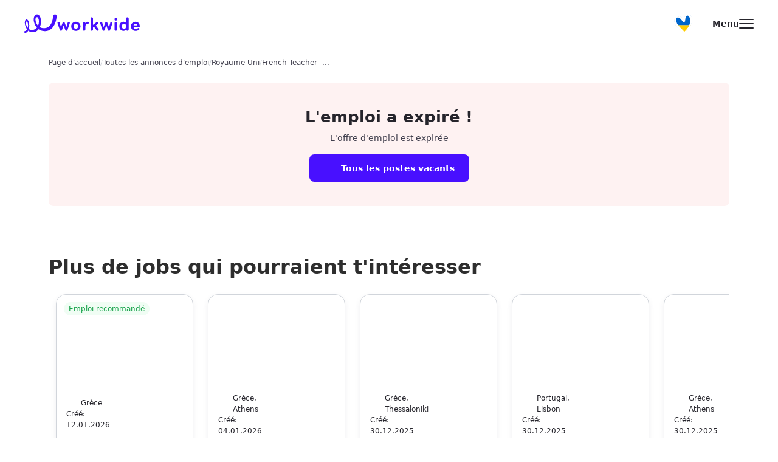

--- FILE ---
content_type: text/html;charset=utf-8
request_url: https://workwide.fr/jobs/french-teacher-welcoming-school-in-northampton-full-time-1/asp/
body_size: 75036
content:
<!DOCTYPE html><html lang="fr"><head><meta charset="utf-8">
<meta name="viewport" content="width=device-width, initial-scale=1, maximum-scale=1, user-scalable=no">
<title>French Teacher - Welcoming School in Northampton - Full Time</title>
<script defer crossorigin="anonymous" src="//pagead2.googlesyndication.com/pagead/js/adsbygoogle.js?client=ca-pub-6149340669477155" data-hid="6f4c83b"></script>
<script data-hid="bc50e5a">if (!window.__abg_called){ (window.adsbygoogle = window.adsbygoogle || []); adsbygoogle.onload = function() {
      adsbygoogle.pauseAdRequests=0;
      [].forEach.call(document.getElementsByClassName('adsbygoogle'), function() { adsbygoogle.push({
        google_ad_client: "ca-pub-6149340669477155",
        overlays: {bottom: false},
        
      }); })
    }; window.__abg_called = true;}</script>
<meta name="google-site-verification" content="mG_ndLBddu_kPuN9-um4HMjFAHtOKJaIm0jV6dnPmYE">
<link rel="canonical" href="https://workwide.fr/jobs/french-teacher-welcoming-school-in-northampton-full-time-1/asp/">
<meta name="robots" content="index, follow">
<meta name="description" content="French Teacher - Outstanding School - September start Our client school is looking for a well-qualified French Teacher who will, under th...">
<meta property="og:image" content="https://static.workwide.fr/generic_country_images/london_towerbridge.jpg">
<meta property="og:image:secure_url" content="https://static.workwide.fr/generic_country_images/london_towerbridge.jpg">
<meta property="og:type" content="image/jpg">
<meta property="og:image:type" content="image/jpg">
<meta property="og:url" content="https://workwide.fr/jobs/french-teacher-welcoming-school-in-northampton-full-time-1/asp/">
<meta property="og:image:width" content="600">
<meta property="og:image:height" content="600">
<meta property="og:title" content="French Teacher - Welcoming School in Northampton - Full Time">
<meta property="og:description" content="French Teacher - Outstanding School - September start Our client school is looking for a well-qualified French Teacher who will, under th...">
<meta name="twitter:card" content="summary">
<meta name="twitter:site" content="@Workwide_Group">
<meta name="twitter:image" content="https://static.workwide.fr/generic_country_images/london_towerbridge.jpg">
<meta name="twitter:url" content="https://workwide.fr/jobs/french-teacher-welcoming-school-in-northampton-full-time-1/asp/">
<meta name="twitter:image:width" content="600">
<meta name="twitter:image:height" content="600">
<meta name="twitter:title" content="French Teacher - Welcoming School in Northampton - Full Time">
<meta name="twitter:description" content="French Teacher - Outstanding School - September start Our client school is looking for a well-qualified French Teacher who will, under th...">
<style>/*! tailwindcss v3.2.4 | MIT License | https://tailwindcss.com*/*,:after,:before{border:0 solid #eeedf1;box-sizing:border-box}:after,:before{--tw-content:""}html{-webkit-text-size-adjust:100%;font-feature-settings:normal;font-family:Poppins,ui-sans-serif,system-ui,-apple-system,BlinkMacSystemFont,Segoe UI,Roboto,Helvetica Neue,Arial,Noto Sans,sans-serif,Apple Color Emoji,Segoe UI Emoji,Segoe UI Symbol,Noto Color Emoji;line-height:1.5;-moz-tab-size:4;-o-tab-size:4;tab-size:4}body{line-height:inherit;margin:0}hr{border-top-width:1px;color:inherit;height:0}abbr:where([title]){-webkit-text-decoration:underline dotted;text-decoration:underline dotted}h1,h2,h3,h4,h5,h6{font-size:inherit;font-weight:inherit}a{color:inherit;text-decoration:inherit}b,strong{font-weight:bolder}code,kbd,pre,samp{font-family:ui-monospace,SFMono-Regular,Menlo,Monaco,Consolas,Liberation Mono,Courier New,monospace;font-size:1em}small{font-size:80%}sub,sup{font-size:75%;line-height:0;position:relative;vertical-align:baseline}sub{bottom:-.25em}sup{top:-.5em}table{border-collapse:collapse;border-color:inherit;text-indent:0}button,input,optgroup,select,textarea{color:inherit;font-family:inherit;font-size:100%;font-weight:inherit;line-height:inherit;margin:0;padding:0}button,select{text-transform:none}[type=button],[type=reset],[type=submit],button{-webkit-appearance:button;background-color:transparent;background-image:none}:-moz-focusring{outline:auto}:-moz-ui-invalid{box-shadow:none}progress{vertical-align:baseline}::-webkit-inner-spin-button,::-webkit-outer-spin-button{height:auto}[type=search]{-webkit-appearance:textfield;outline-offset:-2px}::-webkit-search-decoration{-webkit-appearance:none}::-webkit-file-upload-button{-webkit-appearance:button;font:inherit}summary{display:list-item}blockquote,dd,dl,figure,h1,h2,h3,h4,h5,h6,hr,p,pre{margin:0}fieldset{margin:0}fieldset,legend{padding:0}menu,ol,ul{list-style:none;margin:0;padding:0}textarea{resize:vertical}input::-moz-placeholder,textarea::-moz-placeholder{color:#9ca3af;opacity:1}input::placeholder,textarea::placeholder{color:#9ca3af;opacity:1}[role=button],button{cursor:pointer}:disabled{cursor:default}audio,canvas,embed,iframe,img,object,svg,video{display:block;vertical-align:middle}img,video{height:auto;max-width:100%}[hidden]{display:none}*,:after,:before{--tw-border-spacing-x:0;--tw-border-spacing-y:0;--tw-translate-x:0;--tw-translate-y:0;--tw-rotate:0;--tw-skew-x:0;--tw-skew-y:0;--tw-scale-x:1;--tw-scale-y:1;--tw-pan-x: ;--tw-pan-y: ;--tw-pinch-zoom: ;--tw-scroll-snap-strictness:proximity;--tw-ordinal: ;--tw-slashed-zero: ;--tw-numeric-figure: ;--tw-numeric-spacing: ;--tw-numeric-fraction: ;--tw-ring-inset: ;--tw-ring-offset-width:0px;--tw-ring-offset-color:#fff;--tw-ring-color:rgba(59,130,246,.5);--tw-ring-offset-shadow:0 0 #0000;--tw-ring-shadow:0 0 #0000;--tw-shadow:0 0 #0000;--tw-shadow-colored:0 0 #0000;--tw-blur: ;--tw-brightness: ;--tw-contrast: ;--tw-grayscale: ;--tw-hue-rotate: ;--tw-invert: ;--tw-saturate: ;--tw-sepia: ;--tw-drop-shadow: ;--tw-backdrop-blur: ;--tw-backdrop-brightness: ;--tw-backdrop-contrast: ;--tw-backdrop-grayscale: ;--tw-backdrop-hue-rotate: ;--tw-backdrop-invert: ;--tw-backdrop-opacity: ;--tw-backdrop-saturate: ;--tw-backdrop-sepia: }::backdrop{--tw-border-spacing-x:0;--tw-border-spacing-y:0;--tw-translate-x:0;--tw-translate-y:0;--tw-rotate:0;--tw-skew-x:0;--tw-skew-y:0;--tw-scale-x:1;--tw-scale-y:1;--tw-pan-x: ;--tw-pan-y: ;--tw-pinch-zoom: ;--tw-scroll-snap-strictness:proximity;--tw-ordinal: ;--tw-slashed-zero: ;--tw-numeric-figure: ;--tw-numeric-spacing: ;--tw-numeric-fraction: ;--tw-ring-inset: ;--tw-ring-offset-width:0px;--tw-ring-offset-color:#fff;--tw-ring-color:rgba(59,130,246,.5);--tw-ring-offset-shadow:0 0 #0000;--tw-ring-shadow:0 0 #0000;--tw-shadow:0 0 #0000;--tw-shadow-colored:0 0 #0000;--tw-blur: ;--tw-brightness: ;--tw-contrast: ;--tw-grayscale: ;--tw-hue-rotate: ;--tw-invert: ;--tw-saturate: ;--tw-sepia: ;--tw-drop-shadow: ;--tw-backdrop-blur: ;--tw-backdrop-brightness: ;--tw-backdrop-contrast: ;--tw-backdrop-grayscale: ;--tw-backdrop-hue-rotate: ;--tw-backdrop-invert: ;--tw-backdrop-opacity: ;--tw-backdrop-saturate: ;--tw-backdrop-sepia: }.container{width:100%}@media (min-width:100px){.container{max-width:100px}}@media (min-width:375px){.container{max-width:375px}}@media (min-width:640px){.container{max-width:640px}}@media (min-width:768px){.container{max-width:768px}}@media (min-width:1024px){.container{max-width:1024px}}@media (min-width:1100px){.container{max-width:1100px}}@media (min-width:1280px){.container{max-width:1280px}}@media (min-width:1408px){.container{max-width:1408px}}@media (min-width:1440px){.container{max-width:1440px}}@media (min-width:1536px){.container{max-width:1536px}}.pointer-events-none{pointer-events:none}.visible{visibility:visible}.invisible{visibility:hidden}.static{position:static}.fixed{position:fixed}.absolute{position:absolute}.relative{position:relative}.sticky{position:sticky}.inset-0{bottom:0;left:0;right:0;top:0}.top-\[50\%\]{top:50%}.left-\[50\%\]{left:50%}.bottom-0{bottom:0}.right-0{right:0}.left-0{left:0}.top-0{top:0}.top-\[60px\]{top:60px}.bottom-\[auto\]{bottom:auto}.bottom-\[30px\]{bottom:30px}.left-5{left:1.25rem}.right-5{right:1.25rem}.top-3{top:.75rem}.right-3{right:.75rem}.top-\[22px\]{top:22px}.bottom-\[60px\]{bottom:60px}.left-\[10px\]{left:10px}.right-\[10px\]{right:10px}.top-\[-127px\]{top:-127px}.left-\[268px\]{left:268px}.top-\[65px\]{top:65px}.left-\[108px\]{left:108px}.top-\[284px\]{top:284px}.top-\[75px\]{top:75px}.top-\[110px\]{top:110px}.top-10{top:2.5rem}.top-\[100px\]{top:100px}.-bottom-\[250px\]{bottom:-250px}.-bottom-\[150px\]{bottom:-150px}.right-6{right:1.5rem}.bottom-\[80px\]{bottom:80px}.bottom-8{bottom:2rem}.top-\[18px\]{top:18px}.right-\[18px\]{right:18px}.top-1\/2{top:50%}.top-\[16px\]{top:16px}.right-\[16px\]{right:16px}.-bottom-\[10px\]{bottom:-10px}.left-\[-40px\]{left:-40px}.right-\[-40px\]{right:-40px}.left-\[-15px\]{left:-15px}.top-\[-5px\]{top:-5px}.top-\[32px\]{top:32px}.left-\[21px\]{left:21px}.bottom-\[-48px\]{bottom:-48px}.right-\[-76px\]{right:-76px}.top-\[36px\]{top:36px}.top-\[20px\]{top:20px}.right-\[-14px\]{right:-14px}.top-2{top:.5rem}.bottom-\[-25px\]{bottom:-25px}.right-\[-15px\]{right:-15px}.top-\[-22px\]{top:-22px}.top-\[-15px\]{top:-15px}.bottom-\[-16px\]{bottom:-16px}.right-\[-20px\]{right:-20px}.left-\[-16px\]{left:-16px}.right-\[-24px\]{right:-24px}.left-6{left:1.5rem}.bottom-6{bottom:1.5rem}.top-\[44px\]{top:44px}.left-\[-77px\]{left:-77px}.top-\[7px\]{top:7px}.top-\[14px\]{top:14px}.top-\[56px\]{top:56px}.top-\[-11px\]{top:-11px}.top-4{top:1rem}.left-4{left:1rem}.top-6{top:1.5rem}.-top-\[15px\]{top:-15px}.right-4{right:1rem}.bottom-5{bottom:1.25rem}.left-3{left:.75rem}.top-\[-35px\]{top:-35px}.top-1{top:.25rem}.top-\[-7px\]{top:-7px}.left-\[-48px\]{left:-48px}.bottom-\[-39px\]{bottom:-39px}.top-\[-130px\]{top:-130px}.right-\[100px\]{right:100px}.top-\[15px\]{top:15px}.left-\[90px\]{left:90px}.top-\[58px\]{top:58px}.left-\[150px\]{left:150px}.left-\[207px\]{left:207px}.left-\[270px\]{left:270px}.top-\[78px\]{top:78px}.left-\[3px\]{left:3px}.top-\[173px\]{top:173px}.right-\[24px\]{right:24px}.bottom-4{bottom:1rem}.left-\[24px\]{left:24px}.left-\[-10px\]{left:-10px}.top-\[54px\]{top:54px}.bottom-\[calc\(100\%\+10px\)\]{bottom:calc(100% + 10px)}.left-\[15px\]{left:15px}.bottom-\[-5px\]{bottom:-5px}.top-\[10px\]{top:10px}.-top-\[84px\]{top:-84px}.top-\[84px\]{top:84px}.left-\[auto\]{left:auto}.-bottom-0{bottom:0}.z-\[-1\]{z-index:-1}.z-\[1000\]{z-index:1000}.z-\[2\]{z-index:2}.z-\[3\]{z-index:3}.z-10{z-index:10}.z-\[99999\]{z-index:99999}.z-\[9999\]{z-index:9999}.z-0{z-index:0}.z-20{z-index:20}.z-\[11\]{z-index:11}.z-\[20\]{z-index:20}.z-\[1\]{z-index:1}.-z-20{z-index:-20}.-z-10{z-index:-10}.z-30,.z-\[30\]{z-index:30}.z-\[31\]{z-index:31}.z-\[5\]{z-index:5}.z-\[4\]{z-index:4}.z-\[100\]{z-index:100}.z-50{z-index:50}.order-1{order:1}.order-2{order:2}.order-4{order:4}.order-3{order:3}.order-5{order:5}.m-5{margin:1.25rem}.mx-auto{margin-left:auto;margin-right:auto}.my-2{margin-bottom:.5rem;margin-top:.5rem}.mx-2{margin-left:.5rem;margin-right:.5rem}.mx-5{margin-left:1.25rem;margin-right:1.25rem}.my-4{margin-bottom:1rem;margin-top:1rem}.mx-3{margin-left:.75rem;margin-right:.75rem}.mx-\[auto\]{margin-left:auto;margin-right:auto}.my-6{margin-bottom:1.5rem;margin-top:1.5rem}.mx-6{margin-left:1.5rem;margin-right:1.5rem}.my-8{margin-bottom:2rem;margin-top:2rem}.my-3{margin-bottom:.75rem;margin-top:.75rem}.mx-\[10px\]{margin-left:10px;margin-right:10px}.mx-4{margin-left:1rem;margin-right:1rem}.mx-\[18px\]{margin-left:18px;margin-right:18px}.my-\[80px\]{margin-bottom:80px;margin-top:80px}.my-\[56px\]{margin-bottom:56px;margin-top:56px}.my-1{margin-bottom:.25rem;margin-top:.25rem}.mx-\[-12px\]{margin-left:-12px;margin-right:-12px}.mx-\[-20px\]{margin-left:-20px;margin-right:-20px}.mx-\[-4px\]{margin-left:-4px;margin-right:-4px}.my-\[48px\]{margin-bottom:48px;margin-top:48px}.mx-\[-8px\]{margin-left:-8px;margin-right:-8px}.my-20{margin-bottom:5rem;margin-top:5rem}.mb-8{margin-bottom:2rem}.mt-3{margin-top:.75rem}.mb-3{margin-bottom:.75rem}.mb-6{margin-bottom:1.5rem}.mt-\[56px\]{margin-top:56px}.mb-4{margin-bottom:1rem}.mt-auto{margin-top:auto}.mb-2{margin-bottom:.5rem}.mt-10{margin-top:2.5rem}.mb-5{margin-bottom:1.25rem}.ml-1{margin-left:.25rem}.mb-\[60px\]{margin-bottom:60px}.mr-5{margin-right:1.25rem}.mb-7{margin-bottom:1.75rem}.mr-2{margin-right:.5rem}.mt-6{margin-top:1.5rem}.mt-1{margin-top:.25rem}.mt-8{margin-top:2rem}.mt-5{margin-top:1.25rem}.mt-\[44px\]{margin-top:44px}.mb-10{margin-bottom:2.5rem}.mt-2{margin-top:.5rem}.mt-4{margin-top:1rem}.mr-1\.5{margin-right:.375rem}.mr-1{margin-right:.25rem}.mt-\[auto\]{margin-top:auto}.mb-1{margin-bottom:.25rem}.ml-auto{margin-left:auto}.mb-0{margin-bottom:0}.mb-16{margin-bottom:4rem}.mb-\[48px\]{margin-bottom:48px}.ml-2{margin-left:.5rem}.mb-12{margin-bottom:3rem}.mt-\[2px\]{margin-top:2px}.mr-10{margin-right:2.5rem}.ml-4{margin-left:1rem}.mt-\[-228px\]{margin-top:-228px}.mb-\[36px\]{margin-bottom:36px}.mt-20{margin-top:5rem}.mb-2\.5{margin-bottom:.625rem}.mt-\[106px\]{margin-top:106px}.mt-\[48px\]{margin-top:48px}.mr-\[6px\]{margin-right:6px}.mr-\[3px\]{margin-right:3px}.mb-\[20px\]{margin-bottom:20px}.mr-\[10px\]{margin-right:10px}.mt-0{margin-top:0}.mb-\[44px\]{margin-bottom:44px}.mt-\[34px\]{margin-top:34px}.ml-\[auto\]{margin-left:auto}.mt-12{margin-top:3rem}.mt-\[140px\]{margin-top:140px}.mb-\[80px\]{margin-bottom:80px}.mt-\[60px\]{margin-top:60px}.mb-\[140px\]{margin-bottom:140px}.mb-\[40px\]{margin-bottom:40px}.mb-\[116px\]{margin-bottom:116px}.mb-\[74px\]{margin-bottom:74px}.ml-\[-77px\]{margin-left:-77px}.mb-\[64px\]{margin-bottom:64px}.mb-\[56px\]{margin-bottom:56px}.mr-4{margin-right:1rem}.mb-\[2px\]{margin-bottom:2px}.ml-3{margin-left:.75rem}.mb-\[30px\]{margin-bottom:30px}.mb-\[100px\]{margin-bottom:100px}.mt-\[62px\]{margin-top:62px}.mt-\[-16px\]{margin-top:-16px}.mb-\[104px\]{margin-bottom:104px}.mr-3{margin-right:.75rem}.mb-11{margin-bottom:2.75rem}.-mr-10{margin-right:-2.5rem}.-ml-10{margin-left:-2.5rem}.-ml-5{margin-left:-1.25rem}.mb-\[6px\]{margin-bottom:6px}.mr-6{margin-right:1.5rem}.-ml-3{margin-left:-.75rem}.mb-\[-2px\]{margin-bottom:-2px}.mt-\[25px\]{margin-top:25px}.mb-\[-30px\]{margin-bottom:-30px}.ml-10{margin-left:2.5rem}.mb-\[28px\]{margin-bottom:28px}.mt-3\.5{margin-top:.875rem}.ml-11{margin-left:2.75rem}.mb-9{margin-bottom:2.25rem}.mt-\[14px\]{margin-top:14px}.mb-0\.5{margin-bottom:.125rem}.mt-\[52px\]{margin-top:52px}.mb-20{margin-bottom:5rem}.mt-\[9px\]{margin-top:9px}.mt-\[217px\]{margin-top:217px}.ml-\[21px\]{margin-left:21px}.mt-\[50px\]{margin-top:50px}.mt-\[30px\]{margin-top:30px}.mt-7{margin-top:1.75rem}.ml-\[14px\]{margin-left:14px}.mt-\[32px\]{margin-top:32px}.mt-\[78px\]{margin-top:78px}.mb-\[10px\]{margin-bottom:10px}.mr-auto{margin-right:auto}.mt-\[205px\]{margin-top:205px}.ml-5{margin-left:1.25rem}.mt-\[-100px\]{margin-top:-100px}.ml-0{margin-left:0}.block{display:block}.inline-block{display:inline-block}.inline{display:inline}.flex{display:flex}.inline-flex{display:inline-flex}.table{display:table}.grid{display:grid}.hidden{display:none}.aspect-video{aspect-ratio:16/9}.h-screen{height:100vh;height:100dvh}.h-\[22px\]{height:22px}.h-\[54px\]{height:54px}.h-6{height:1.5rem}.h-\[87px\]{height:87px}.h-full{height:100%}.h-\[120px\]{height:120px}.h-\[48px\]{height:48px}.h-7{height:1.75rem}.h-4{height:1rem}.h-\[1px\]{height:1px}.h-\[390px\]{height:390px}.h-\[552px\]{height:552px}.h-\[100px\]{height:100px}.h-\[344px\]{height:344px}.h-\[70px\]{height:70px}.h-\[40px\]{height:40px}.h-10{height:2.5rem}.h-\[222px\]{height:222px}.h-\[780px\]{height:780px}.h-\[280px\]{height:280px}.h-\[279px\]{height:279px}.h-\[172px\]{height:172px}.h-\[290px\]{height:290px}.h-\[600px\]{height:600px}.h-\[223px\]{height:223px}.h-\[12px\]{height:12px}.h-\[14px\]{height:14px}.h-\[18px\]{height:18px}.h-\[24px\]{height:24px}.h-\[60px\]{height:60px}.h-\[92px\]{height:92px}.h-12{height:3rem}.h-\[30px\]{height:30px}.h-8{height:2rem}.h-\[49px\]{height:49px}.h-\[26px\]{height:26px}.h-\[72px\]{height:72px}.h-\[65px\]{height:65px}.h-\[50px\]{height:50px}.h-\[140px\]{height:140px}.h-\[23px\]{height:23px}.h-\[586px\]{height:586px}.h-\[32px\]{height:32px}.h-\[21px\]{height:21px}.h-5{height:1.25rem}.h-\[45px\]{height:45px}.h-\[16px\]{height:16px}.h-\[75px\]{height:75px}.h-9{height:2.25rem}.h-\[383px\]{height:383px}.h-\[352px\]{height:352px}.h-\[57px\]{height:57px}.h-\[200px\]{height:200px}.h-\[350px\]{height:350px}.h-14{height:3.5rem}.h-\[539px\]{height:539px}.h-\[180px\]{height:180px}.h-\[98\%\]{height:98%}.h-\[80px\]{height:80px}.h-\[288px\]{height:288px}.h-auto{height:auto}.h-\[409px\]{height:409px}.h-\[31px\]{height:31px}.h-\[261px\]{height:261px}.h-\[230px\]{height:230px}.h-\[2px\]{height:2px}.h-\[185px\]{height:185px}.h-\[34px\]{height:34px}.h-\[102px\]{height:102px}.h-\[47px\]{height:47px}.h-\[44px\]{height:44px}.h-\[98px\]{height:98px}.h-\[38px\]{height:38px}.h-\[51px\]{height:51px}.h-\[250px\]{height:250px}.h-\[354px\]{height:354px}.h-\[335px\]{height:335px}.h-\[174px\]{height:174px}.h-\[69px\]{height:69px}.h-\[calc\(100dvh-57px\)\]{height:calc(100dvh - 57px)}.h-\[100dvh\]{height:100dvh}.h-\[15px\]{height:15px}.h-3{height:.75rem}.h-\[218px\]{height:218px}.h-\[calc\(100\%-218px\)\]{height:calc(100% - 218px)}.h-1{height:.25rem}.h-\[210px\]{height:210px}.h-\[360px\]{height:360px}.h-\[490px\]{height:490px}.h-\[128px\]{height:128px}.h-\[420px\]{height:420px}.h-\[108px\]{height:108px}.h-\[254px\]{height:254px}.h-\[56px\]{height:56px}.h-\[340px\]{height:340px}.h-\[53px\]{height:53px}.h-\[166px\]{height:166px}.h-\[158px\]{height:158px}.h-\[152px\]{height:152px}.h-\[124px\]{height:124px}.h-\[133px\]{height:133px}.h-\[126px\]{height:126px}.h-\[88px\]{height:88px}.h-\[251px\]{height:251px}.h-\[212px\]{height:212px}.h-\[58px\]{height:58px}.h-\[13px\]{height:13px}.h-\[4px\]{height:4px}.h-\[1000px\]{height:1000px}.h-\[188px\]{height:188px}.h-\[114px\]{height:114px}.h-\[20px\]{height:20px}.h-\[11px\]{height:11px}.h-\[125px\]{height:125px}.h-\[264px\]{height:264px}.h-\[144px\]{height:144px}.h-\[6px\]{height:6px}.h-\[145px\]{height:145px}.h-\[100\%\]{height:100%}.h-\[42px\]{height:42px}.h-\[226px\]{height:226px}.h-\[10px\]{height:10px}.max-h-\[75vh\]{max-height:75vh}.max-h-\[196px\]{max-height:196px}.max-h-\[300px\]{max-height:300px}.max-h-full{max-height:100%}.max-h-\[54px\]{max-height:54px}.max-h-\[404px\]{max-height:404px}.max-h-\[400px\]{max-height:400px}.max-h-\[23px\]{max-height:23px}.max-h-max{max-height:-moz-max-content;max-height:max-content}.max-h-\[calc\(100vh-150px\)\]{max-height:calc(100vh - 150px)}.max-h-\[492px\]{max-height:492px}.max-h-\[369px\]{max-height:369px}.max-h-\[457px\]{max-height:457px}.max-h-\[280px\]{max-height:280px}.max-h-\[560px\]{max-height:560px}.max-h-\[286px\]{max-height:286px}.max-h-\[370px\]{max-height:370px}.max-h-\[18px\]{max-height:18px}.max-h-\[424px\]{max-height:424px}.max-h-\[24px\]{max-height:24px}.max-h-\[20px\]{max-height:20px}.max-h-\[315px\]{max-height:315px}.max-h-\[40px\]{max-height:40px}.max-h-\[50px\]{max-height:50px}.max-h-\[600px\]{max-height:600px}.max-h-\[45px\]{max-height:45px}.max-h-\[200px\]{max-height:200px}.max-h-\[292px\]{max-height:292px}.max-h-\[1500px\]{max-height:1500px}.max-h-0{max-height:0}.max-h-\[124px\]{max-height:124px}.max-h-\[1000px\]{max-height:1000px}.max-h-\[246px\]{max-height:246px}.min-h-\[852px\]{min-height:852px}.min-h-\[162px\]{min-height:162px}.min-h-\[740px\]{min-height:740px}.min-h-\[205px\]{min-height:205px}.min-h-\[40px\]{min-height:40px}.min-h-\[24px\]{min-height:24px}.min-h-\[100px\]{min-height:100px}.min-h-full{min-height:100%}.min-h-\[105px\]{min-height:105px}.min-h-\[393px\]{min-height:393px}.min-h-\[48px\]{min-height:48px}.min-h-\[77px\]{min-height:77px}.min-h-\[404px\]{min-height:404px}.min-h-\[600px\]{min-height:600px}.min-h-\[23px\]{min-height:23px}.min-h-\[463px\]{min-height:463px}.min-h-\[32px\]{min-height:32px}.min-h-\[68px\]{min-height:68px}.min-h-\[45px\]{min-height:45px}.min-h-\[75px\]{min-height:75px}.min-h-\[96px\]{min-height:96px}.min-h-\[57px\]{min-height:57px}.min-h-\[56px\]{min-height:56px}.min-h-\[20px\]{min-height:20px}.min-h-\[269px\]{min-height:269px}.min-h-\[256px\]{min-height:256px}.min-h-\[50px\]{min-height:50px}.min-h-\[193px\]{min-height:193px}.min-h-\[44px\]{min-height:44px}.min-h-\[335px\]{min-height:335px}.min-h-\[60px\]{min-height:60px}.min-h-\[210px\]{min-height:210px}.min-h-\[330px\]{min-height:330px}.min-h-\[108px\]{min-height:108px}.min-h-\[223px\]{min-height:223px}.min-h-\[36px\]{min-height:36px}.min-h-\[200px\]{min-height:200px}.min-h-\[54px\]{min-height:54px}.min-h-\[288px\]{min-height:288px}.min-h-\[292px\]{min-height:292px}.min-h-\[14px\]{min-height:14px}.min-h-\[396px\]{min-height:396px}.min-h-\[125px\]{min-height:125px}.min-h-\[70px\]{min-height:70px}.min-h-\[167px\]{min-height:167px}.min-h-screen{min-height:100vh}.min-h-\[500px\]{min-height:500px}.w-full{width:100%}.w-\[335px\]{width:335px}.w-auto{width:auto}.w-screen{width:100vw}.w-6{width:1.5rem}.w-4{width:1rem}.w-\[128px\]{width:128px}.w-\[85px\]{width:85px}.w-\[280px\]{width:280px}.w-\[48px\]{width:48px}.w-10{width:2.5rem}.w-max{width:-moz-max-content;width:max-content}.w-\[32px\]{width:32px}.w-\[1px\]{width:1px}.w-\[173px\]{width:173px}.w-\[18px\]{width:18px}.w-\[146px\]{width:146px}.w-\[60px\]{width:60px}.w-\[150px\]{width:150px}.w-1\/2{width:50%}.w-\[170px\]{width:170px}.w-\[384px\]{width:384px}.w-\[20px\]{width:20px}.w-\[23px\]{width:23px}.w-\[120px\]{width:120px}.w-\[24px\]{width:24px}.w-8{width:2rem}.w-\[300px\]{width:300px}.w-\[265px\]{width:265px}.w-5{width:1.25rem}.w-\[320px\]{width:320px}.w-\[54px\]{width:54px}.w-\[240px\]{width:240px}.w-14{width:3.5rem}.w-\[80px\]{width:80px}.w-\[34px\]{width:34px}.w-\[298px\]{width:298px}.w-\[70px\]{width:70px}.w-\[12px\]{width:12px}.w-\[14px\]{width:14px}.w-\[279px\]{width:279px}.w-\[125px\]{width:125px}.w-\[44px\]{width:44px}.w-\[38px\]{width:38px}.w-\[50px\]{width:50px}.w-\[22px\]{width:22px}.w-1{width:.25rem}.w-\[45px\]{width:45px}.w-\[auto\]{width:auto}.w-\[195px\]{width:195px}.w-\[323px\]{width:323px}.w-\[40px\]{width:40px}.w-\[52px\]{width:52px}.w-\[26px\]{width:26px}.w-\[107px\]{width:107px}.w-\[141px\]{width:141px}.w-\[110px\]{width:110px}.w-\[288px\]{width:288px}.w-\[270px\]{width:270px}.w-\[322px\]{width:322px}.w-\[56px\]{width:56px}.w-\[272px\]{width:272px}.w-3{width:.75rem}.w-2{width:.5rem}.w-\[370px\]{width:370px}.w-\[330px\]{width:330px}.w-\[100px\]{width:100px}.w-\[216px\]{width:216px}.w-\[375px\]{width:375px}.w-\[131px\]{width:131px}.w-\[88px\]{width:88px}.w-\[115px\]{width:115px}.w-\[112px\]{width:112px}.w-\[27px\]{width:27px}.w-\[74px\]{width:74px}.w-\[7px\]{width:7px}.w-\[350px\]{width:350px}.w-\[114px\]{width:114px}.w-\[31px\]{width:31px}.w-\[11px\]{width:11px}.w-\[16px\]{width:16px}.min-w-\[55px\]{min-width:55px}.min-w-max{min-width:-moz-max-content;min-width:max-content}.min-w-\[90px\]{min-width:90px}.min-w-\[24px\]{min-width:24px}.min-w-\[40px\]{min-width:40px}.min-w-\[1170px\]{min-width:1170px}.min-w-\[1px\]{min-width:1px}.min-w-\[23px\]{min-width:23px}.min-w-\[32px\]{min-width:32px}.min-w-\[1902px\]{min-width:1902px}.min-w-\[116px\]{min-width:116px}.min-w-\[44px\]{min-width:44px}.min-w-\[20px\]{min-width:20px}.min-w-\[45px\]{min-width:45px}.min-w-\[28px\]{min-width:28px}.min-w-\[120px\]{min-width:120px}.min-w-\[108px\]{min-width:108px}.min-w-\[80px\]{min-width:80px}.min-w-\[279px\]{min-width:279px}.min-w-\[50px\]{min-width:50px}.min-w-\[22px\]{min-width:22px}.min-w-\[220px\]{min-width:220px}.min-w-\[323px\]{min-width:323px}.min-w-\[62px\]{min-width:62px}.min-w-\[280px\]{min-width:280px}.min-w-\[54px\]{min-width:54px}.min-w-\[276px\]{min-width:276px}.min-w-\[160px\]{min-width:160px}.min-w-\[272px\]{min-width:272px}.min-w-\[248px\]{min-width:248px}.min-w-full{min-width:100%}.max-w-\[1000px\]{max-width:1000px}.max-w-\[977px\]{max-width:977px}.max-w-\[470px\]{max-width:470px}.max-w-\[370px\]{max-width:370px}.max-w-max{max-width:-moz-max-content;max-width:max-content}.max-w-\[1170px\]{max-width:1170px}.max-w-\[90px\]{max-width:90px}.max-w-\[calc\(100\%-40px\)\]{max-width:calc(100% - 40px)}.max-w-\[408px\]{max-width:408px}.max-w-\[100\%\]{max-width:100%}.max-w-\[1100px\]{max-width:1100px}.max-w-\[1320px\]{max-width:1320px}.max-w-\[970px\]{max-width:970px}.max-w-\[455px\]{max-width:455px}.max-w-\[538px\]{max-width:538px}.max-w-\[810px\]{max-width:810px}.max-w-\[1200px\]{max-width:1200px}.max-w-\[114px\]{max-width:114px}.max-w-\[334px\]{max-width:334px}.max-w-\[570px\]{max-width:570px}.max-w-\[396px\]{max-width:396px}.max-w-\[546px\]{max-width:546px}.max-w-\[610px\]{max-width:610px}.max-w-\[1010px\]{max-width:1010px}.max-w-\[1440px\]{max-width:1440px}.max-w-\[870px\]{max-width:870px}.max-w-\[400px\]{max-width:400px}.max-w-\[335px\]{max-width:335px}.max-w-\[23px\]{max-width:23px}.max-w-\[200px\]{max-width:200px}.max-w-\[230px\]{max-width:230px}.max-w-\[50\%\]{max-width:50%}.max-w-\[150px\]{max-width:150px}.\!max-w-\[845px\]{max-width:845px!important}.max-w-\[18px\]{max-width:18px}.max-w-\[273px\]{max-width:273px}.max-w-\[660px\]{max-width:660px}.max-w-\[453px\]{max-width:453px}.max-w-\[24px\]{max-width:24px}.max-w-\[20px\]{max-width:20px}.max-w-\[560px\]{max-width:560px}.max-w-\[1290px\]{max-width:1290px}.max-w-\[600px\]{max-width:600px}.max-w-\[770px\]{max-width:770px}.max-w-\[888px\]{max-width:888px}.max-w-\[1116px\]{max-width:1116px}.max-w-\[1210px\]{max-width:1210px}.max-w-\[103px\]{max-width:103px}.max-w-\[160px\]{max-width:160px}.max-w-\[325px\]{max-width:325px}.max-w-\[44px\]{max-width:44px}.max-w-\[50px\]{max-width:50px}.max-w-\[40px\]{max-width:40px}.max-w-\[778px\]{max-width:778px}.max-w-\[32px\]{max-width:32px}.max-w-\[45px\]{max-width:45px}.max-w-\[90\%\]{max-width:90%}.max-w-\[844px\]{max-width:844px}.max-w-\[82px\]{max-width:82px}.max-w-\[670px\]{max-width:670px}.max-w-\[calc\(100\%-505px\)\]{max-width:calc(100% - 505px)}.max-w-\[1120px\]{max-width:1120px}.max-w-\[336px\]{max-width:336px}.max-w-\[330px\]{max-width:330px}.max-w-\[120px\]{max-width:120px}.max-w-\[280px\]{max-width:280px}.max-w-\[740px\]{max-width:740px}.max-w-\[124px\]{max-width:124px}.max-w-\[548px\]{max-width:548px}.max-w-\[440px\]{max-width:440px}.max-w-\[800px\]{max-width:800px}.max-w-\[350px\]{max-width:350px}.max-w-\[700px\]{max-width:700px}.max-w-min{max-width:-moz-min-content;max-width:min-content}.max-w-\[272px\]{max-width:272px}.max-w-\[248px\]{max-width:248px}.max-w-\[375px\]{max-width:375px}.max-w-\[300px\]{max-width:300px}.flex-none{flex:none}.flex-1{flex:1 1 0%}.flex-\[1\]{flex:1}.flex-\[5\]{flex:5}.flex-auto{flex:1 1 auto}.shrink-0{flex-shrink:0}.grow{flex-grow:1}.basis-full{flex-basis:100%}.basis-\[5\%\]{flex-basis:5%}.basis-1\/2{flex-basis:50%}.basis-\[100\%\]{flex-basis:100%}.basis-1\/3{flex-basis:33.333333%}.basis-\[47\%\]{flex-basis:47%}.basis-\[53\%\]{flex-basis:53%}.translate-y-\[-50\%\]{--tw-translate-y:-50%}.translate-x-\[-50\%\],.translate-y-\[-50\%\]{transform:translate(var(--tw-translate-x),var(--tw-translate-y)) rotate(var(--tw-rotate)) skewX(var(--tw-skew-x)) skewY(var(--tw-skew-y)) scaleX(var(--tw-scale-x)) scaleY(var(--tw-scale-y))}.translate-x-\[-50\%\]{--tw-translate-x:-50%}.-translate-x-\[300px\]{--tw-translate-x:-300px}.-translate-x-\[300px\],.-translate-y-1\/2{transform:translate(var(--tw-translate-x),var(--tw-translate-y)) rotate(var(--tw-rotate)) skewX(var(--tw-skew-x)) skewY(var(--tw-skew-y)) scaleX(var(--tw-scale-x)) scaleY(var(--tw-scale-y))}.-translate-y-1\/2{--tw-translate-y:-50%}.translate-x-\[18px\]{--tw-translate-x:18px}.rotate-0,.translate-x-\[18px\]{transform:translate(var(--tw-translate-x),var(--tw-translate-y)) rotate(var(--tw-rotate)) skewX(var(--tw-skew-x)) skewY(var(--tw-skew-y)) scaleX(var(--tw-scale-x)) scaleY(var(--tw-scale-y))}.rotate-0{--tw-rotate:0deg}.rotate-180{--tw-rotate:180deg}.rotate-180,.rotate-\[-8deg\]{transform:translate(var(--tw-translate-x),var(--tw-translate-y)) rotate(var(--tw-rotate)) skewX(var(--tw-skew-x)) skewY(var(--tw-skew-y)) scaleX(var(--tw-scale-x)) scaleY(var(--tw-scale-y))}.rotate-\[-8deg\]{--tw-rotate:-8deg}.rotate-\[18deg\]{--tw-rotate:18deg}.rotate-\[0deg\],.rotate-\[18deg\]{transform:translate(var(--tw-translate-x),var(--tw-translate-y)) rotate(var(--tw-rotate)) skewX(var(--tw-skew-x)) skewY(var(--tw-skew-y)) scaleX(var(--tw-scale-x)) scaleY(var(--tw-scale-y))}.rotate-\[0deg\]{--tw-rotate:0deg}.rotate-45{--tw-rotate:45deg}.-rotate-45,.rotate-45{transform:translate(var(--tw-translate-x),var(--tw-translate-y)) rotate(var(--tw-rotate)) skewX(var(--tw-skew-x)) skewY(var(--tw-skew-y)) scaleX(var(--tw-scale-x)) scaleY(var(--tw-scale-y))}.-rotate-45{--tw-rotate:-45deg}.rotate-90{--tw-rotate:90deg}.-rotate-90,.rotate-90{transform:translate(var(--tw-translate-x),var(--tw-translate-y)) rotate(var(--tw-rotate)) skewX(var(--tw-skew-x)) skewY(var(--tw-skew-y)) scaleX(var(--tw-scale-x)) scaleY(var(--tw-scale-y))}.-rotate-90{--tw-rotate:-90deg}.rotate-\[9deg\]{--tw-rotate:9deg}.rotate-\[33deg\],.rotate-\[9deg\]{transform:translate(var(--tw-translate-x),var(--tw-translate-y)) rotate(var(--tw-rotate)) skewX(var(--tw-skew-x)) skewY(var(--tw-skew-y)) scaleX(var(--tw-scale-x)) scaleY(var(--tw-scale-y))}.rotate-\[33deg\]{--tw-rotate:33deg}.rotate-\[-11deg\]{--tw-rotate:-11deg}.rotate-\[-11deg\],.rotate-\[38deg\]{transform:translate(var(--tw-translate-x),var(--tw-translate-y)) rotate(var(--tw-rotate)) skewX(var(--tw-skew-x)) skewY(var(--tw-skew-y)) scaleX(var(--tw-scale-x)) scaleY(var(--tw-scale-y))}.rotate-\[38deg\]{--tw-rotate:38deg}.rotate-\[45deg\]{--tw-rotate:45deg}.rotate-\[45deg\],.scale-100{transform:translate(var(--tw-translate-x),var(--tw-translate-y)) rotate(var(--tw-rotate)) skewX(var(--tw-skew-x)) skewY(var(--tw-skew-y)) scaleX(var(--tw-scale-x)) scaleY(var(--tw-scale-y))}.scale-100{--tw-scale-x:1;--tw-scale-y:1}.scale-0{--tw-scale-x:0;--tw-scale-y:0}.scale-0,.transform{transform:translate(var(--tw-translate-x),var(--tw-translate-y)) rotate(var(--tw-rotate)) skewX(var(--tw-skew-x)) skewY(var(--tw-skew-y)) scaleX(var(--tw-scale-x)) scaleY(var(--tw-scale-y))}@keyframes pulse{50%{opacity:.5}}.animate-pulse{animation:pulse 2s cubic-bezier(.4,0,.6,1) infinite}@keyframes jobs-scroll-ltr{0%{transform:translateX(0)}50%{transform:translateX(-20%)}to{transform:translateX(0)}}.animate-jobs-line-logos-ltr{animation:jobs-scroll-ltr 60s linear infinite}@keyframes jobs-scroll-rtl{0%{transform:translateX(0)}50%{transform:translateX(20%)}to{transform:translateX(0)}}.animate-jobs-line-logos-rtl{animation:jobs-scroll-rtl 60s linear infinite}.cursor-pointer{cursor:pointer}.cursor-not-allowed{cursor:not-allowed}.select-none{-webkit-user-select:none;-moz-user-select:none;user-select:none}.resize-none{resize:none}.resize{resize:both}.scroll-mt-\[100px\]{scroll-margin-top:100px}.list-outside{list-style-position:outside}.list-none{list-style-type:none}.list-disc{list-style-type:disc}.columns-3{-moz-columns:3;column-count:3}.auto-cols-min{grid-auto-columns:min-content}.auto-rows-fr{grid-auto-rows:minmax(0,1fr)}.grid-cols-1{grid-template-columns:repeat(1,minmax(0,1fr))}.grid-cols-2{grid-template-columns:repeat(2,minmax(0,1fr))}.grid-cols-4{grid-template-columns:repeat(4,minmax(0,1fr))}.grid-cols-\[max-content_1fr\]{grid-template-columns:max-content 1fr}.grid-cols-3{grid-template-columns:repeat(3,minmax(0,1fr))}.flex-row{flex-direction:row}.flex-row-reverse{flex-direction:row-reverse}.flex-col{flex-direction:column}.flex-col-reverse{flex-direction:column-reverse}.flex-wrap{flex-wrap:wrap}.flex-wrap-reverse{flex-wrap:wrap-reverse}.items-start{align-items:flex-start}.items-end{align-items:flex-end}.items-center{align-items:center}.justify-start{justify-content:flex-start}.justify-end{justify-content:flex-end}.justify-center{justify-content:center}.justify-between{justify-content:space-between}.justify-around{justify-content:space-around}.gap-\[12px\]{gap:12px}.gap-\[8px\]{gap:8px}.gap-5{gap:1.25rem}.gap-2{gap:.5rem}.gap-6{gap:1.5rem}.gap-\[34px\]{gap:34px}.gap-\[6px\]{gap:6px}.gap-3{gap:.75rem}.gap-\[30px\]{gap:30px}.gap-\[28px\]{gap:28px}.gap-4{gap:1rem}.gap-10{gap:2.5rem}.gap-8{gap:2rem}.gap-\[24px\]{gap:24px}.gap-7{gap:1.75rem}.gap-\[14px\]{gap:14px}.gap-1{gap:.25rem}.gap-\[26px\]{gap:26px}.gap-20{gap:5rem}.gap-\[10px\]{gap:10px}.gap-3\.5{gap:.875rem}.gap-\[20px\]{gap:20px}.gap-\[13px\]{gap:13px}.gap-\[3px\]{gap:3px}.gap-\[9px\]{gap:9px}.gap-0\.5{gap:.125rem}.gap-0{gap:0}.gap-\[2px\]{gap:2px}.gap-y-2{row-gap:.5rem}.gap-y-4{row-gap:1rem}.gap-x-\[30px\]{-moz-column-gap:30px;column-gap:30px}.gap-y-\[16px\]{row-gap:16px}.gap-y-\[32px\]{row-gap:32px}.gap-x-6{-moz-column-gap:1.5rem;column-gap:1.5rem}.gap-y-3{row-gap:.75rem}.gap-x-\[48px\]{-moz-column-gap:48px;column-gap:48px}.gap-x-3{-moz-column-gap:.75rem;column-gap:.75rem}.gap-x-4{-moz-column-gap:1rem;column-gap:1rem}.gap-y-1{row-gap:.25rem}.gap-x-1{-moz-column-gap:.25rem;column-gap:.25rem}.gap-x-\[10px\]{-moz-column-gap:10px;column-gap:10px}.gap-y-10{row-gap:2.5rem}.gap-x-10{-moz-column-gap:2.5rem;column-gap:2.5rem}.gap-y-8{row-gap:2rem}.gap-x-2{-moz-column-gap:.5rem;column-gap:.5rem}.gap-y-6{row-gap:1.5rem}.gap-x-8{-moz-column-gap:2rem;column-gap:2rem}.gap-x-\[16px\]{-moz-column-gap:16px;column-gap:16px}.gap-y-\[24px\]{row-gap:24px}.gap-y-\[10px\]{row-gap:10px}.gap-y-16{row-gap:4rem}.divide-fuchsia-50>:not([hidden])~:not([hidden]){--tw-divide-opacity:1;border-color:rgb(253 244 255/var(--tw-divide-opacity))}.self-start{align-self:flex-start}.self-center{align-self:center}.overflow-hidden{overflow:hidden}.overflow-visible{overflow:visible}.overflow-scroll{overflow:scroll}.overflow-y-auto{overflow-y:auto}.overflow-x-hidden{overflow-x:hidden}.overflow-x-visible{overflow-x:visible}.overflow-y-visible{overflow-y:visible}.overflow-x-scroll{overflow-x:scroll}.overflow-y-scroll{overflow-y:scroll}.truncate{overflow:hidden;white-space:nowrap}.text-ellipsis,.truncate{text-overflow:ellipsis}.whitespace-normal{white-space:normal}.whitespace-nowrap{white-space:nowrap}.whitespace-pre-line{white-space:pre-line}.break-words{overflow-wrap:break-word}.break-all{word-break:break-all}.rounded-\[28px\]{border-radius:28px}.rounded-2xl{border-radius:16px}.rounded-full{border-radius:9999px}.rounded-\[16px\]{border-radius:16px}.rounded-\[50\%\]{border-radius:50%}.rounded-\[8px\]{border-radius:8px}.rounded-\[14px\]{border-radius:14px}.rounded-\[6px\]{border-radius:6px}.rounded-sm{border-radius:2px}.rounded-lg{border-radius:8px}.rounded-md{border-radius:.375rem}.rounded-\[50px\]{border-radius:50px}.rounded-xl{border-radius:12px}.rounded-large{border-radius:50px}.rounded-\[100px\]{border-radius:100px}.rounded-\[40px\]{border-radius:40px}.rounded-\[9px\]{border-radius:9px}.rounded-\[4px\]{border-radius:4px}.rounded{border-radius:.25rem}.rounded-t-2xl{border-top-left-radius:16px;border-top-right-radius:16px}.rounded-b-\[40px\]{border-bottom-left-radius:40px;border-bottom-right-radius:40px}.rounded-b-2xl{border-bottom-left-radius:16px;border-bottom-right-radius:16px}.rounded-l-2xl{border-bottom-left-radius:16px;border-top-left-radius:16px}.rounded-r-2xl{border-bottom-right-radius:16px;border-top-right-radius:16px}.rounded-bl-2xl{border-bottom-left-radius:16px}.rounded-tr-2xl{border-top-right-radius:16px}.rounded-tl-2xl{border-top-left-radius:16px}.rounded-br-2xl{border-bottom-right-radius:16px}.rounded-tl-\[16px\]{border-top-left-radius:16px}.rounded-tr-\[16px\]{border-top-right-radius:16px}.rounded-tr-\[3px\]{border-top-right-radius:3px}.rounded-br-\[3px\]{border-bottom-right-radius:3px}.border,.border-\[1px\]{border-width:1px}.border-\[2px\]{border-width:2px}.\!border-2{border-width:2px!important}.border-\[0\.5px\]{border-width:.5px}.border-\[10px\]{border-width:10px}.border-\[2\.5px\]{border-width:2.5px}.border-2{border-width:2px}.border-y{border-top-width:1px}.border-b,.border-y{border-bottom-width:1px}.border-t{border-top-width:1px}.border-b-\[1px\]{border-bottom-width:1px}.border-r{border-right-width:1px}.border-b-2,.border-b-\[2px\]{border-bottom-width:2px}.border-l-\[2px\]{border-left-width:2px}.border-solid{border-style:solid}.border-dashed{border-style:dashed}.border-none{border-style:none}.border-primary{--tw-border-opacity:1;border-color:rgb(72 16 255/var(--tw-border-opacity))}.border-success{--tw-border-opacity:1;border-color:rgb(2 160 68/var(--tw-border-opacity))}.border-disabled{--tw-border-opacity:1;border-color:rgb(179 179 179/var(--tw-border-opacity))}.border-error{--tw-border-opacity:1;border-color:rgb(255 71 1/var(--tw-border-opacity))}.border-info{--tw-border-opacity:1;border-color:rgb(5 138 255/var(--tw-border-opacity))}.border-gray-light{--tw-border-opacity:1;border-color:rgb(217 217 217/var(--tw-border-opacity))}.border-black{--tw-border-opacity:1;border-color:rgb(46 46 46/var(--tw-border-opacity))}.border-gray{--tw-border-opacity:1;border-color:rgb(102 102 102/var(--tw-border-opacity))}.border-gray-200{--tw-border-opacity:1;border-color:rgb(238 237 241/var(--tw-border-opacity))}.border-gray-300{--tw-border-opacity:1;border-color:rgb(209 213 219/var(--tw-border-opacity))}.border-gray-400{--tw-border-opacity:1;border-color:rgb(156 163 175/var(--tw-border-opacity))}.border-white{--tw-border-opacity:1;border-color:rgb(255 255 255/var(--tw-border-opacity))}.border-gray-500{--tw-border-opacity:1;border-color:rgb(158 157 174/var(--tw-border-opacity))}.\!border-primary{--tw-border-opacity:1!important;border-color:rgb(72 16 255/var(--tw-border-opacity))!important}.border-blue-800{--tw-border-opacity:1;border-color:rgb(72 16 255/var(--tw-border-opacity))}.border-blue-100{--tw-border-opacity:1;border-color:rgb(241 240 255/var(--tw-border-opacity))}.border-blue-50{--tw-border-opacity:1;border-color:rgb(226 242 254/var(--tw-border-opacity))}.border-\[\#654DFF\]{--tw-border-opacity:1;border-color:rgb(101 77 255/var(--tw-border-opacity))}.border-success-light{--tw-border-opacity:1;border-color:rgb(226 245 237/var(--tw-border-opacity))}.border-gray-weak{--tw-border-opacity:1;border-color:rgb(153 153 153/var(--tw-border-opacity))}.border-orange-400{--tw-border-opacity:1;border-color:rgb(251 146 60/var(--tw-border-opacity))}.border-\[\#FFFFFF66\]{border-color:#ffffff66}.border-green-600{--tw-border-opacity:1;border-color:rgb(22 163 74/var(--tw-border-opacity))}.\!border-red-500{--tw-border-opacity:1!important;border-color:rgb(239 68 68/var(--tw-border-opacity))!important}.border-b-primary{--tw-border-opacity:1;border-bottom-color:rgb(72 16 255/var(--tw-border-opacity))}.border-opacity-20{--tw-border-opacity:0.2}.bg-primary{--tw-bg-opacity:1;background-color:rgb(72 16 255/var(--tw-bg-opacity))}.bg-success{--tw-bg-opacity:1;background-color:rgb(2 160 68/var(--tw-bg-opacity))}.bg-disabled{--tw-bg-opacity:1;background-color:rgb(179 179 179/var(--tw-bg-opacity))}.bg-error{--tw-bg-opacity:1;background-color:rgb(255 71 1/var(--tw-bg-opacity))}.bg-info{--tw-bg-opacity:1;background-color:rgb(5 138 255/var(--tw-bg-opacity))}.bg-success-light{--tw-bg-opacity:1;background-color:rgb(226 245 237/var(--tw-bg-opacity))}.bg-white{--tw-bg-opacity:1;background-color:rgb(255 255 255/var(--tw-bg-opacity))}.bg-black\/\[\.5\]{background-color:rgba(46,46,46,.5)}.bg-red-50{--tw-bg-opacity:1;background-color:rgb(254 242 242/var(--tw-bg-opacity))}.bg-error-light{--tw-bg-opacity:1;background-color:rgb(255 236 235/var(--tw-bg-opacity))}.bg-gray-300{--tw-bg-opacity:1;background-color:rgb(209 213 219/var(--tw-bg-opacity))}.bg-info-light{--tw-bg-opacity:1;background-color:rgb(226 242 254/var(--tw-bg-opacity))}.bg-white-opacity{background-color:hsla(0,0%,100%,.8)}.bg-\[\#000\]{--tw-bg-opacity:1;background-color:rgb(0 0 0/var(--tw-bg-opacity))}.bg-blue-100{--tw-bg-opacity:1;background-color:rgb(241 240 255/var(--tw-bg-opacity))}.bg-black{--tw-bg-opacity:1;background-color:rgb(46 46 46/var(--tw-bg-opacity))}.bg-green-50{--tw-bg-opacity:1;background-color:rgb(240 253 244/var(--tw-bg-opacity))}.bg-emerald-50{--tw-bg-opacity:1;background-color:rgb(236 253 245/var(--tw-bg-opacity))}.bg-disabled-light{--tw-bg-opacity:1;background-color:rgb(242 242 242/var(--tw-bg-opacity))}.bg-gray-light{--tw-bg-opacity:1;background-color:rgb(217 217 217/var(--tw-bg-opacity))}.bg-transparent{background-color:transparent}.bg-violet-50{--tw-bg-opacity:1;background-color:rgb(245 243 255/var(--tw-bg-opacity))}.bg-gray-800{--tw-bg-opacity:1;background-color:rgb(38 37 44/var(--tw-bg-opacity))}.bg-gray-200{--tw-bg-opacity:1;background-color:rgb(238 237 241/var(--tw-bg-opacity))}.bg-green-500{--tw-bg-opacity:1;background-color:rgb(34 197 94/var(--tw-bg-opacity))}.bg-blue-50{--tw-bg-opacity:1;background-color:rgb(226 242 254/var(--tw-bg-opacity))}.bg-\[\#F9FCFF\]{--tw-bg-opacity:1;background-color:rgb(249 252 255/var(--tw-bg-opacity))}.bg-blue-light{--tw-bg-opacity:1;background-color:rgb(226 242 254/var(--tw-bg-opacity))}.bg-blue-900{--tw-bg-opacity:1;background-color:rgb(43 3 175/var(--tw-bg-opacity))}.bg-green-600{--tw-bg-opacity:1;background-color:rgb(22 163 74/var(--tw-bg-opacity))}.bg-orange-50{--tw-bg-opacity:1;background-color:rgb(255 247 237/var(--tw-bg-opacity))}.bg-\[\#F1F0FF4D\]{background-color:#f1f0ff4d}.bg-orange-400{--tw-bg-opacity:1;background-color:rgb(251 146 60/var(--tw-bg-opacity))}.bg-lime-50{--tw-bg-opacity:1;background-color:rgb(247 254 231/var(--tw-bg-opacity))}.bg-pink-50{--tw-bg-opacity:1;background-color:rgb(253 242 248/var(--tw-bg-opacity))}.bg-gray-50{--tw-bg-opacity:1;background-color:rgb(249 250 251/var(--tw-bg-opacity))}.bg-\[rgba\(255\2c 255\2c 255\2c 0\.8\)\]{background-color:hsla(0,0%,100%,.8)}.bg-blue-800{--tw-bg-opacity:1;background-color:rgb(72 16 255/var(--tw-bg-opacity))}.bg-\[\#00000033\]{background-color:#00000033}.bg-opacity-20{--tw-bg-opacity:0.2}.bg-opacity-40{--tw-bg-opacity:0.4}.bg-opacity-80{--tw-bg-opacity:0.8}.bg-opacity-10{--tw-bg-opacity:0.1}.bg-opacity-70{--tw-bg-opacity:0.7}.bg-opacity-30{--tw-bg-opacity:0.3}.bg-opacity-50{--tw-bg-opacity:0.5}.bg-\[url\(\'\/images\/about\/BlueVector\.png\'\)\]{background-image:url(/images/about/BlueVector.png)}.bg-\[url\(\'\/images\/b2b-hero-mobile\.png\'\)\]{background-image:url(/images/b2b-hero-mobile.png)}.bg-contain{background-size:contain}.bg-cover{background-size:cover}.bg-left{background-position:0}.bg-center{background-position:50%}.bg-\[center_top_60px\]{background-position:center top 60px}.bg-no-repeat{background-repeat:no-repeat}.fill-primary{fill:#4810ff}.fill-success{fill:#02a044}.fill-disabled{fill:#b3b3b3}.fill-error{fill:#ff4701}.fill-info{fill:#058aff}.fill-gray{fill:#666}.fill-white{fill:#fff}.fill-gray-800{fill:#26252c}.fill-gray-weak{fill:#999}.object-contain{-o-object-fit:contain;object-fit:contain}.object-cover{-o-object-fit:cover;object-fit:cover}.object-center{-o-object-position:center;object-position:center}.p-8{padding:2rem}.p-6{padding:1.5rem}.p-3{padding:.75rem}.p-5{padding:1.25rem}.p-1\.5{padding:.375rem}.p-1{padding:.25rem}.p-\[22px\]{padding:22px}.p-2{padding:.5rem}.p-4{padding:1rem}.p-7{padding:1.75rem}.p-\[14px\]{padding:14px}.p-10{padding:2.5rem}.p-\[6px\]{padding:6px}.p-\[28px\]{padding:28px}.px-5{padding-left:1.25rem;padding-right:1.25rem}.px-6{padding-left:1.5rem;padding-right:1.5rem}.py-8{padding-bottom:2rem;padding-top:2rem}.py-5{padding-bottom:1.25rem;padding-top:1.25rem}.py-\[2px\]{padding-bottom:2px;padding-top:2px}.px-8{padding-left:2rem;padding-right:2rem}.py-6{padding-bottom:1.5rem;padding-top:1.5rem}.px-4{padding-left:1rem;padding-right:1rem}.py-\[18px\]{padding-bottom:18px;padding-top:18px}.px-3{padding-left:.75rem;padding-right:.75rem}.py-2{padding-bottom:.5rem;padding-top:.5rem}.py-\[10px\]{padding-bottom:10px;padding-top:10px}.py-\[60px\]{padding-bottom:60px;padding-top:60px}.py-\[80px\]{padding-bottom:80px;padding-top:80px}.px-\[15px\]{padding-left:15px;padding-right:15px}.py-\[56px\]{padding-bottom:56px;padding-top:56px}.py-\[48px\]{padding-bottom:48px;padding-top:48px}.py-12{padding-bottom:3rem;padding-top:3rem}.px-2{padding-left:.5rem;padding-right:.5rem}.py-1{padding-bottom:.25rem;padding-top:.25rem}.py-10{padding-bottom:2.5rem;padding-top:2.5rem}.py-3{padding-bottom:.75rem;padding-top:.75rem}.py-4{padding-bottom:1rem;padding-top:1rem}.py-\[5px\]{padding-bottom:5px;padding-top:5px}.px-\[1px\]{padding-left:1px;padding-right:1px}.px-\[12px\]{padding-left:12px;padding-right:12px}.\!px-0{padding-left:0!important;padding-right:0!important}.py-\[13px\]{padding-bottom:13px;padding-top:13px}.py-\[36px\]{padding-bottom:36px;padding-top:36px}.py-0{padding-bottom:0;padding-top:0}.px-10{padding-left:2.5rem;padding-right:2.5rem}.py-9{padding-bottom:2.25rem;padding-top:2.25rem}.py-\[17px\]{padding-bottom:17px;padding-top:17px}.px-7{padding-left:1.75rem;padding-right:1.75rem}.px-\[31px\]{padding-left:31px;padding-right:31px}.py-\[8\.5px\]{padding-bottom:8.5px;padding-top:8.5px}.py-\[12px\]{padding-bottom:12px;padding-top:12px}.px-\[14px\]{padding-left:14px;padding-right:14px}.py-20{padding-bottom:5rem;padding-top:5rem}.px-20{padding-left:5rem;padding-right:5rem}.py-\[3px\]{padding-bottom:3px;padding-top:3px}.px-\[50px\]{padding-left:50px;padding-right:50px}.px-1{padding-left:.25rem;padding-right:.25rem}.px-\[20px\]{padding-left:20px;padding-right:20px}.px-0{padding-left:0;padding-right:0}.px-9{padding-left:2.25rem;padding-right:2.25rem}.px-\[30px\]{padding-left:30px;padding-right:30px}.px-\[6px\]{padding-left:6px;padding-right:6px}.py-\[15px\]{padding-bottom:15px;padding-top:15px}.px-1\.5{padding-left:.375rem;padding-right:.375rem}.py-7{padding-bottom:1.75rem;padding-top:1.75rem}.py-\[70px\]{padding-bottom:70px;padding-top:70px}.px-\[22px\]{padding-left:22px;padding-right:22px}.py-\[10\.5px\]{padding-bottom:10.5px;padding-top:10.5px}.pt-\[72px\]{padding-top:72px}.pb-6{padding-bottom:1.5rem}.pb-2{padding-bottom:.5rem}.pt-10{padding-top:2.5rem}.pb-3{padding-bottom:.75rem}.pt-5{padding-top:1.25rem}.pb-5{padding-bottom:1.25rem}.pl-2{padding-left:.5rem}.pr-1{padding-right:.25rem}.pt-3{padding-top:.75rem}.pb-\[14px\]{padding-bottom:14px}.pr-10{padding-right:2.5rem}.pl-0{padding-left:0}.pt-2{padding-top:.5rem}.pt-\[140px\]{padding-top:140px}.pb-10{padding-bottom:2.5rem}.pt-\[80px\]{padding-top:80px}.pt-\[96px\]{padding-top:96px}.pb-\[48px\]{padding-bottom:48px}.pt-\[24px\]{padding-top:24px}.pb-12{padding-bottom:3rem}.pt-\[84px\]{padding-top:84px}.pt-\[142px\]{padding-top:142px}.pb-\[210px\]{padding-bottom:210px}.pb-\[100px\]{padding-bottom:100px}.pb-8{padding-bottom:2rem}.pt-\[70px\]{padding-top:70px}.pt-6{padding-top:1.5rem}.pb-4{padding-bottom:1rem}.pt-\[48px\]{padding-top:48px}.pt-4{padding-top:1rem}.pb-\[228px\]{padding-bottom:228px}.pt-\[56px\]{padding-top:56px}.pb-\[24px\]{padding-bottom:24px}.pb-\[40px\]{padding-bottom:40px}.pb-\[80px\]{padding-bottom:80px}.pl-5{padding-left:1.25rem}.pt-8{padding-top:2rem}.pb-\[56px\]{padding-bottom:56px}.pt-\[44px\]{padding-top:44px}.pl-3{padding-left:.75rem}.pr-6{padding-right:1.5rem}.pb-1{padding-bottom:.25rem}.pb-0{padding-bottom:0}.pt-0{padding-top:0}.pb-\[64px\]{padding-bottom:64px}.pt-20{padding-top:5rem}.pt-7{padding-top:1.75rem}.pl-\[14px\]{padding-left:14px}.pr-2{padding-right:.5rem}.pb-\[18px\]{padding-bottom:18px}.pr-4{padding-right:1rem}.pr-5{padding-right:1.25rem}.pl-\[15px\]{padding-left:15px}.pt-12{padding-top:3rem}.pl-4{padding-left:1rem}.pt-\[10px\]{padding-top:10px}.pb-\[169px\]{padding-bottom:169px}.pb-\[89px\]{padding-bottom:89px}.pt-\[64px\]{padding-top:64px}.pl-6{padding-left:1.5rem}.pl-\[44px\]{padding-left:44px}.pt-9{padding-top:2.25rem}.pb-\[44px\]{padding-bottom:44px}.pt-\[112px\]{padding-top:112px}.pb-\[46px\]{padding-bottom:46px}.pb-\[10px\]{padding-bottom:10px}.pl-\[5px\]{padding-left:5px}.pr-7{padding-right:1.75rem}.pb-0\.5{padding-bottom:.125rem}.pt-\[40px\]{padding-top:40px}.pr-0{padding-right:0}.text-left{text-align:left}.text-center{text-align:center}.text-right{text-align:right}.text-end{text-align:end}.text-\[80px\]{font-size:80px}.text-xs{font-size:12px;line-height:150%}.text-\[20px\]{font-size:20px}.text-sm{font-size:14px;line-height:150%}.text-lg{font-size:18px;line-height:150%}.text-xl{font-size:22px;line-height:150%}.text-base{font-size:16px;line-height:150%}.text-3xl{font-size:32px;line-height:130%}.text-\[30px\]{font-size:30px}.text-\[22px\]{font-size:22px}.text-\[16px\]{font-size:16px}.text-\[14px\]{font-size:14px}.text-2xl{font-size:26px;line-height:130%}.text-\[8px\]{font-size:8px}.text-\[11px\]{font-size:11px}.text-\[40px\]{font-size:40px}.text-\[26px\]{font-size:26px}.text-\[23px\]{font-size:23px}.text-4xl{font-size:38px;line-height:130%}.font-bold{font-weight:700}.font-semibold{font-weight:600}.font-normal{font-weight:400}.font-medium{font-weight:500}.font-light{font-weight:300}.uppercase{text-transform:uppercase}.capitalize{text-transform:capitalize}.italic{font-style:italic}.leading-\[150\%\]{line-height:150%}.leading-\[130\%\]{line-height:130%}.\!leading-\[1\]{line-height:1!important}.leading-\[30px\]{line-height:30px}.leading-\[140\%\]{line-height:140%}.leading-none{line-height:1}.leading-\[52px\]{line-height:52px}.leading-9{line-height:2.25rem}.leading-\[100\%\]{line-height:100%}.tracking-normal{letter-spacing:0}.text-primary{--tw-text-opacity:1;color:rgb(72 16 255/var(--tw-text-opacity))}.text-success{--tw-text-opacity:1;color:rgb(2 160 68/var(--tw-text-opacity))}.text-disabled{--tw-text-opacity:1;color:rgb(179 179 179/var(--tw-text-opacity))}.text-error{--tw-text-opacity:1;color:rgb(255 71 1/var(--tw-text-opacity))}.text-info{--tw-text-opacity:1;color:rgb(5 138 255/var(--tw-text-opacity))}.text-gray{--tw-text-opacity:1;color:rgb(102 102 102/var(--tw-text-opacity))}.text-black{--tw-text-opacity:1;color:rgb(46 46 46/var(--tw-text-opacity))}.text-red-200{--tw-text-opacity:1;color:rgb(254 202 202/var(--tw-text-opacity))}.text-red-500{--tw-text-opacity:1;color:rgb(239 68 68/var(--tw-text-opacity))}.text-gray-weak{--tw-text-opacity:1;color:rgb(153 153 153/var(--tw-text-opacity))}.text-gray-800{--tw-text-opacity:1;color:rgb(38 37 44/var(--tw-text-opacity))}.text-white{--tw-text-opacity:1;color:rgb(255 255 255/var(--tw-text-opacity))}.text-gray-500{--tw-text-opacity:1;color:rgb(158 157 174/var(--tw-text-opacity))}.text-gray-700{--tw-text-opacity:1;color:rgb(64 63 77/var(--tw-text-opacity))}.text-gray-600{--tw-text-opacity:1;color:rgb(125 124 140/var(--tw-text-opacity))}.text-gray-light{--tw-text-opacity:1;color:rgb(217 217 217/var(--tw-text-opacity))}.text-green-600{--tw-text-opacity:1;color:rgb(22 163 74/var(--tw-text-opacity))}.text-blue-500{--tw-text-opacity:1;color:rgb(59 130 246/var(--tw-text-opacity))}.text-blue-900{--tw-text-opacity:1;color:rgb(43 3 175/var(--tw-text-opacity))}.text-gray-200{--tw-text-opacity:1;color:rgb(238 237 241/var(--tw-text-opacity))}.text-gray-300{--tw-text-opacity:1;color:rgb(209 213 219/var(--tw-text-opacity))}.text-gray-400{--tw-text-opacity:1;color:rgb(156 163 175/var(--tw-text-opacity))}.text-grey-600{--tw-text-opacity:1;color:rgb(131 143 163/var(--tw-text-opacity))}.underline{text-decoration-line:underline}.underline-offset-\[6px\]{text-underline-offset:6px}.placeholder-gray-400::-moz-placeholder{--tw-placeholder-opacity:1;color:rgb(156 163 175/var(--tw-placeholder-opacity))}.placeholder-gray-400::placeholder{--tw-placeholder-opacity:1;color:rgb(156 163 175/var(--tw-placeholder-opacity))}.placeholder-gray-500::-moz-placeholder{--tw-placeholder-opacity:1;color:rgb(158 157 174/var(--tw-placeholder-opacity))}.placeholder-gray-500::placeholder{--tw-placeholder-opacity:1;color:rgb(158 157 174/var(--tw-placeholder-opacity))}.opacity-0{opacity:0}.opacity-50{opacity:.5}.opacity-100{opacity:1}.opacity-30{opacity:.3}.opacity-95{opacity:.95}.shadow-slider{--tw-shadow:0px 10px 20px rgba(102,97,120,.2);--tw-shadow-colored:0px 10px 20px var(--tw-shadow-color)}.shadow-\[0_10px_20px_rgba\(102\2c 97\2c 120\2c 0\.2\)\],.shadow-slider{box-shadow:0 0 #0000,0 0 #0000,var(--tw-shadow);box-shadow:var(--tw-ring-offset-shadow,0 0 #0000),var(--tw-ring-shadow,0 0 #0000),var(--tw-shadow)}.shadow-\[0_10px_20px_rgba\(102\2c 97\2c 120\2c 0\.2\)\]{--tw-shadow:0 10px 20px rgba(102,97,120,.2);--tw-shadow-colored:0 10px 20px var(--tw-shadow-color)}.shadow-header{--tw-shadow:0px 4px 8px 0px #6661781a;--tw-shadow-colored:0px 4px 8px 0px var(--tw-shadow-color)}.shadow-header,.shadow-lg{box-shadow:0 0 #0000,0 0 #0000,var(--tw-shadow);box-shadow:var(--tw-ring-offset-shadow,0 0 #0000),var(--tw-ring-shadow,0 0 #0000),var(--tw-shadow)}.shadow-lg{--tw-shadow:0px 8px 20px 0px #6661784d;--tw-shadow-colored:0px 8px 20px 0px var(--tw-shadow-color)}.shadow-md{--tw-shadow:0 4px 6px -1px rgba(0,0,0,.1),0 2px 4px -2px rgba(0,0,0,.1);--tw-shadow-colored:0 4px 6px -1px var(--tw-shadow-color),0 2px 4px -2px var(--tw-shadow-color);box-shadow:0 0 #0000,0 0 #0000,var(--tw-shadow);box-shadow:var(--tw-ring-offset-shadow,0 0 #0000),var(--tw-ring-shadow,0 0 #0000),var(--tw-shadow)}.outline{outline-style:solid}.outline-0{outline-width:0}.blur{--tw-blur:blur(8px)}.blur,.blur-\[7px\]{filter:var(--tw-blur) var(--tw-brightness) var(--tw-contrast) var(--tw-grayscale) var(--tw-hue-rotate) var(--tw-invert) var(--tw-saturate) var(--tw-sepia) var(--tw-drop-shadow)}.blur-\[7px\]{--tw-blur:blur(7px)}.blur-\[2px\]{--tw-blur:blur(2px)}.blur-\[12px\],.blur-\[2px\]{filter:var(--tw-blur) var(--tw-brightness) var(--tw-contrast) var(--tw-grayscale) var(--tw-hue-rotate) var(--tw-invert) var(--tw-saturate) var(--tw-sepia) var(--tw-drop-shadow)}.blur-\[12px\]{--tw-blur:blur(12px)}.blur-sm{--tw-blur:blur(4px)}.blur-sm,.drop-shadow{filter:var(--tw-blur) var(--tw-brightness) var(--tw-contrast) var(--tw-grayscale) var(--tw-hue-rotate) var(--tw-invert) var(--tw-saturate) var(--tw-sepia) var(--tw-drop-shadow)}.drop-shadow{--tw-drop-shadow:drop-shadow(0 1px 2px rgba(0,0,0,.1)) drop-shadow(0 1px 1px rgba(0,0,0,.06))}.filter{filter:var(--tw-blur) var(--tw-brightness) var(--tw-contrast) var(--tw-grayscale) var(--tw-hue-rotate) var(--tw-invert) var(--tw-saturate) var(--tw-sepia) var(--tw-drop-shadow)}.backdrop-blur-\[20px\]{--tw-backdrop-blur:blur(20px)}.backdrop-blur-\[20px\],.backdrop-blur-\[3px\]{-webkit-backdrop-filter:var(--tw-backdrop-blur) var(--tw-backdrop-brightness) var(--tw-backdrop-contrast) var(--tw-backdrop-grayscale) var(--tw-backdrop-hue-rotate) var(--tw-backdrop-invert) var(--tw-backdrop-opacity) var(--tw-backdrop-saturate) var(--tw-backdrop-sepia);backdrop-filter:var(--tw-backdrop-blur) var(--tw-backdrop-brightness) var(--tw-backdrop-contrast) var(--tw-backdrop-grayscale) var(--tw-backdrop-hue-rotate) var(--tw-backdrop-invert) var(--tw-backdrop-opacity) var(--tw-backdrop-saturate) var(--tw-backdrop-sepia)}.backdrop-blur-\[3px\]{--tw-backdrop-blur:blur(3px)}.backdrop-filter{-webkit-backdrop-filter:var(--tw-backdrop-blur) var(--tw-backdrop-brightness) var(--tw-backdrop-contrast) var(--tw-backdrop-grayscale) var(--tw-backdrop-hue-rotate) var(--tw-backdrop-invert) var(--tw-backdrop-opacity) var(--tw-backdrop-saturate) var(--tw-backdrop-sepia);backdrop-filter:var(--tw-backdrop-blur) var(--tw-backdrop-brightness) var(--tw-backdrop-contrast) var(--tw-backdrop-grayscale) var(--tw-backdrop-hue-rotate) var(--tw-backdrop-invert) var(--tw-backdrop-opacity) var(--tw-backdrop-saturate) var(--tw-backdrop-sepia)}.transition{transition-duration:.15s;transition-property:color,background-color,border-color,text-decoration-color,fill,stroke,opacity,box-shadow,transform,filter,-webkit-backdrop-filter;transition-property:color,background-color,border-color,text-decoration-color,fill,stroke,opacity,box-shadow,transform,filter,backdrop-filter;transition-property:color,background-color,border-color,text-decoration-color,fill,stroke,opacity,box-shadow,transform,filter,backdrop-filter,-webkit-backdrop-filter;transition-timing-function:cubic-bezier(.4,0,.2,1)}.transition-all{transition-duration:.15s;transition-property:all;transition-timing-function:cubic-bezier(.4,0,.2,1)}.transition-opacity{transition-duration:.15s;transition-property:opacity;transition-timing-function:cubic-bezier(.4,0,.2,1)}.delay-100{transition-delay:.1s}.duration-300{transition-duration:.3s}.duration-500{transition-duration:.5s}.duration-1000{transition-duration:1s}.duration-700{transition-duration:.7s}.ease-out{transition-timing-function:cubic-bezier(0,0,.2,1)}.ease-in-out{transition-timing-function:cubic-bezier(.4,0,.2,1)}.placeholder\:text-sm::-moz-placeholder{font-size:14px;line-height:150%}.placeholder\:text-sm::placeholder{font-size:14px;line-height:150%}.placeholder\:text-gray-weak::-moz-placeholder{--tw-text-opacity:1;color:rgb(153 153 153/var(--tw-text-opacity))}.placeholder\:text-gray-weak::placeholder{--tw-text-opacity:1;color:rgb(153 153 153/var(--tw-text-opacity))}.after\:absolute:after{content:var(--tw-content);position:absolute}.after\:bottom-\[-1px\]:after{bottom:-1px;content:var(--tw-content)}.after\:left-0:after{content:var(--tw-content);left:0}.after\:right-0:after{content:var(--tw-content);right:0}.after\:h-\[2px\]:after{content:var(--tw-content);height:2px}.after\:w-full:after{content:var(--tw-content);width:100%}.after\:bg-primary:after{--tw-bg-opacity:1;background-color:rgb(72 16 255/var(--tw-bg-opacity));content:var(--tw-content)}.first\:rounded-tl-lg:first-child{border-top-left-radius:8px}.first\:rounded-bl-lg:first-child{border-bottom-left-radius:8px}.first\:font-semibold:first-child{font-weight:600}.last\:mr-5:last-child{margin-right:1.25rem}.last\:mr-10:last-child{margin-right:2.5rem}.last\:rounded-br-lg:last-child{border-bottom-right-radius:8px}.last\:rounded-tr-lg:last-child{border-top-right-radius:8px}.last\:border-none:last-child{border-style:none}.last\:font-semibold:last-child{font-weight:600}.last\:text-success:last-child{--tw-text-opacity:1;color:rgb(2 160 68/var(--tw-text-opacity))}.even\:bg-info-light:nth-child(2n){--tw-bg-opacity:1;background-color:rgb(226 242 254/var(--tw-bg-opacity))}.first-of-type\:border-t:first-of-type{border-top-width:1px}.hover\:scale-\[1\.05\]:hover{--tw-scale-x:1.05;--tw-scale-y:1.05;transform:translate(var(--tw-translate-x),var(--tw-translate-y)) rotate(var(--tw-rotate)) skewX(var(--tw-skew-x)) skewY(var(--tw-skew-y)) scaleX(var(--tw-scale-x)) scaleY(var(--tw-scale-y))}.hover\:rounded-\[14px\]:hover{border-radius:14px}.hover\:rounded-lg:hover{border-radius:8px}.hover\:border-gray-400:hover{--tw-border-opacity:1;border-color:rgb(156 163 175/var(--tw-border-opacity))}.hover\:border-primary:hover{--tw-border-opacity:1;border-color:rgb(72 16 255/var(--tw-border-opacity))}.hover\:border-gray-300:hover{--tw-border-opacity:1;border-color:rgb(209 213 219/var(--tw-border-opacity))}.hover\:border-error:hover{--tw-border-opacity:1;border-color:rgb(255 71 1/var(--tw-border-opacity))}.hover\:border-blue-900:hover{--tw-border-opacity:1;border-color:rgb(43 3 175/var(--tw-border-opacity))}.hover\:border-gray-200:hover{--tw-border-opacity:1;border-color:rgb(238 237 241/var(--tw-border-opacity))}.hover\:border-red-900:hover{--tw-border-opacity:1;border-color:rgb(127 29 29/var(--tw-border-opacity))}.hover\:bg-blue-100:hover{--tw-bg-opacity:1;background-color:rgb(241 240 255/var(--tw-bg-opacity))}.hover\:bg-info-light:hover{--tw-bg-opacity:1;background-color:rgb(226 242 254/var(--tw-bg-opacity))}.hover\:bg-primary-dark:hover{--tw-bg-opacity:1;background-color:rgb(61 14 217/var(--tw-bg-opacity))}.hover\:bg-violet-50:hover{--tw-bg-opacity:1;background-color:rgb(245 243 255/var(--tw-bg-opacity))}.hover\:bg-gray-300:hover{--tw-bg-opacity:1;background-color:rgb(209 213 219/var(--tw-bg-opacity))}.hover\:bg-white:hover{--tw-bg-opacity:1;background-color:rgb(255 255 255/var(--tw-bg-opacity))}.hover\:bg-blue-900:hover{--tw-bg-opacity:1;background-color:rgb(43 3 175/var(--tw-bg-opacity))}.hover\:bg-primary:hover{--tw-bg-opacity:1;background-color:rgb(72 16 255/var(--tw-bg-opacity))}.hover\:text-blue-900:hover{--tw-text-opacity:1;color:rgb(43 3 175/var(--tw-text-opacity))}.hover\:text-primary:hover{--tw-text-opacity:1;color:rgb(72 16 255/var(--tw-text-opacity))}.hover\:text-error:hover{--tw-text-opacity:1;color:rgb(255 71 1/var(--tw-text-opacity))}.hover\:text-white:hover{--tw-text-opacity:1;color:rgb(255 255 255/var(--tw-text-opacity))}.hover\:text-gray-300:hover{--tw-text-opacity:1;color:rgb(209 213 219/var(--tw-text-opacity))}.hover\:text-gray-800:hover{--tw-text-opacity:1;color:rgb(38 37 44/var(--tw-text-opacity))}.hover\:text-red-900:hover{--tw-text-opacity:1;color:rgb(127 29 29/var(--tw-text-opacity))}.hover\:underline:hover{text-decoration-line:underline}.hover\:underline-offset-2:hover{text-underline-offset:2px}.hover\:underline-offset-1:hover{text-underline-offset:1px}.hover\:shadow-header:hover{--tw-shadow:0px 4px 8px 0px #6661781a;--tw-shadow-colored:0px 4px 8px 0px var(--tw-shadow-color)}.hover\:shadow-header:hover,.hover\:shadow-slider:hover{box-shadow:0 0 #0000,0 0 #0000,var(--tw-shadow);box-shadow:var(--tw-ring-offset-shadow,0 0 #0000),var(--tw-ring-shadow,0 0 #0000),var(--tw-shadow)}.hover\:shadow-slider:hover{--tw-shadow:0px 10px 20px rgba(102,97,120,.2);--tw-shadow-colored:0px 10px 20px var(--tw-shadow-color)}.hover\:shadow-md:hover{--tw-shadow:0 4px 6px -1px rgba(0,0,0,.1),0 2px 4px -2px rgba(0,0,0,.1);--tw-shadow-colored:0 4px 6px -1px var(--tw-shadow-color),0 2px 4px -2px var(--tw-shadow-color)}.hover\:shadow-lg:hover,.hover\:shadow-md:hover{box-shadow:0 0 #0000,0 0 #0000,var(--tw-shadow);box-shadow:var(--tw-ring-offset-shadow,0 0 #0000),var(--tw-ring-shadow,0 0 #0000),var(--tw-shadow)}.hover\:shadow-lg:hover{--tw-shadow:0px 8px 20px 0px #6661784d;--tw-shadow-colored:0px 8px 20px 0px var(--tw-shadow-color)}.focus\:border-primary:focus{--tw-border-opacity:1;border-color:rgb(72 16 255/var(--tw-border-opacity))}.focus-visible\:border-gray-300:focus-visible{--tw-border-opacity:1;border-color:rgb(209 213 219/var(--tw-border-opacity))}.focus-visible\:bg-gray-300:focus-visible{--tw-bg-opacity:1;background-color:rgb(209 213 219/var(--tw-bg-opacity))}.active\:scale-\[0\.98\]:active{--tw-scale-x:0.98;--tw-scale-y:0.98}.active\:scale-\[0\.98\]:active,.active\:transform:active{transform:translate(var(--tw-translate-x),var(--tw-translate-y)) rotate(var(--tw-rotate)) skewX(var(--tw-skew-x)) skewY(var(--tw-skew-y)) scaleX(var(--tw-scale-x)) scaleY(var(--tw-scale-y))}.active\:border-blue-900:active{--tw-border-opacity:1;border-color:rgb(43 3 175/var(--tw-border-opacity))}.active\:border-primary:active{--tw-border-opacity:1;border-color:rgb(72 16 255/var(--tw-border-opacity))}.active\:border-gray-300:active{--tw-border-opacity:1;border-color:rgb(209 213 219/var(--tw-border-opacity))}.active\:bg-blue-900:active{--tw-bg-opacity:1;background-color:rgb(43 3 175/var(--tw-bg-opacity))}.active\:bg-gray-300:active{--tw-bg-opacity:1;background-color:rgb(209 213 219/var(--tw-bg-opacity))}.active\:text-white:active{--tw-text-opacity:1;color:rgb(255 255 255/var(--tw-text-opacity))}.group:hover .group-hover\:visible{visibility:visible}.group:hover .group-hover\:mb-4{margin-bottom:1rem}.group:hover .group-hover\:block{display:block}.group:hover .group-hover\:h-\[128px\]{height:128px}.group:hover .group-hover\:fill-error{fill:#ff4701}.group:hover .group-hover\:text-primary{--tw-text-opacity:1;color:rgb(72 16 255/var(--tw-text-opacity))}.group:hover .group-hover\:text-white{--tw-text-opacity:1;color:rgb(255 255 255/var(--tw-text-opacity))}.group:hover .group-hover\:opacity-100{opacity:1}@media (min-width:100px){.xxs\:block{display:block}.xxs\:grid{display:grid}.xxs\:border-white{--tw-border-opacity:1;border-color:rgb(255 255 255/var(--tw-border-opacity))}.xxs\:bg-white{--tw-bg-opacity:1;background-color:rgb(255 255 255/var(--tw-bg-opacity))}.xxs\:text-primary{--tw-text-opacity:1;color:rgb(72 16 255/var(--tw-text-opacity))}}@media (min-width:375px){.xs\:mt-6{margin-top:1.5rem}.xs\:block{display:block}.xs\:hidden{display:none}.xs\:h-4{height:1rem}.xs\:h-\[16px\]{height:16px}.xs\:h-6{height:1.5rem}.xs\:h-5{height:1.25rem}.xs\:min-h-\[24px\]{min-height:24px}.xs\:w-4{width:1rem}.xs\:w-\[16px\]{width:16px}.xs\:w-full{width:100%}.xs\:w-6{width:1.5rem}.xs\:w-5{width:1.25rem}.xs\:min-w-\[24px\]{min-width:24px}.xs\:max-w-full{max-width:100%}.xs\:rounded-bl-none{border-bottom-left-radius:0}.xs\:rounded-br-none{border-bottom-right-radius:0}.xs\:border-red-500{--tw-border-opacity:1;border-color:rgb(239 68 68/var(--tw-border-opacity))}.xs\:bg-transparent{background-color:transparent}.xs\:bg-primary{--tw-bg-opacity:1;background-color:rgb(72 16 255/var(--tw-bg-opacity))}.xs\:px-5{padding-left:1.25rem;padding-right:1.25rem}.xs\:py-0{padding-bottom:0;padding-top:0}.xs\:px-11{padding-left:2.75rem;padding-right:2.75rem}.xs\:text-sm{font-size:14px;line-height:150%}.xs\:font-semibold{font-weight:600}.xs\:text-primary{--tw-text-opacity:1;color:rgb(72 16 255/var(--tw-text-opacity))}.xs\:text-gray-700{--tw-text-opacity:1;color:rgb(64 63 77/var(--tw-text-opacity))}.xs\:transition-all{transition-duration:.15s;transition-property:all;transition-timing-function:cubic-bezier(.4,0,.2,1)}.xs\:duration-300{transition-duration:.3s}.xs\:hover\:border-red-900:hover{--tw-border-opacity:1;border-color:rgb(127 29 29/var(--tw-border-opacity))}.xs\:hover\:text-red-900:hover{--tw-text-opacity:1;color:rgb(127 29 29/var(--tw-text-opacity))}.xs\:active\:border-white:active{--tw-border-opacity:1;border-color:rgb(255 255 255/var(--tw-border-opacity))}.xs\:active\:bg-primary:active{--tw-bg-opacity:1;background-color:rgb(72 16 255/var(--tw-bg-opacity))}.xs\:active\:bg-white:active{--tw-bg-opacity:1;background-color:rgb(255 255 255/var(--tw-bg-opacity))}.xs\:active\:text-white:active{--tw-text-opacity:1;color:rgb(255 255 255/var(--tw-text-opacity))}.xs\:active\:text-primary:active{--tw-text-opacity:1;color:rgb(72 16 255/var(--tw-text-opacity))}}@media (min-width:640px){.sm\:w-\[335px\]{width:335px}.sm\:text-lg{font-size:18px;line-height:150%}}@media (min-width:768px){.md\:pointer-events-none{pointer-events:none}.md\:invisible{visibility:hidden}.md\:static{position:static}.md\:fixed{position:fixed}.md\:absolute{position:absolute}.md\:relative{position:relative}.md\:sticky{position:sticky}.md\:top-\[18px\]{top:18px}.md\:bottom-\[auto\]{bottom:auto}.md\:left-\[auto\]{left:auto}.md\:right-4{right:1rem}.md\:top-\[220px\]{top:220px}.md\:bottom-6{bottom:1.5rem}.md\:top-\[45px\]{top:45px}.md\:right-0{right:0}.md\:bottom-\[-140px\]{bottom:-140px}.md\:right-\[-25px\]{right:-25px}.md\:top-\[-30px\]{top:-30px}.md\:left-\[-30px\]{left:-30px}.md\:right-\[-40px\]{right:-40px}.md\:top-\[76px\]{top:76px}.md\:top-\[330px\]{top:330px}.md\:right-\[-44px\]{right:-44px}.md\:top-\[-13px\]{top:-13px}.md\:bottom-\[-74px\]{bottom:-74px}.md\:left-0{left:0}.md\:top-\[-6px\]{top:-6px}.md\:top-\[60px\]{top:60px}.md\:left-\[120px\]{left:120px}.md\:left-\[34px\]{left:34px}.md\:top-\[118px\]{top:118px}.md\:bottom-8{bottom:2rem}.md\:right-6{right:1.5rem}.md\:left-auto{left:auto}.md\:top-auto{top:auto}.md\:left-\[44px\]{left:44px}.md\:top-\[104px\]{top:104px}.md\:-bottom-\[430px\]{bottom:-430px}.md\:order-1{order:1}.md\:col-span-2{grid-column:span 2/span 2}.md\:mx-4{margin-left:1rem;margin-right:1rem}.md\:mx-3{margin-left:.75rem;margin-right:.75rem}.md\:my-\[64px\]{margin-bottom:64px;margin-top:64px}.md\:my-6{margin-bottom:1.5rem;margin-top:1.5rem}.md\:mx-0{margin-left:0;margin-right:0}.md\:mx-auto{margin-left:auto;margin-right:auto}.md\:my-10{margin-bottom:2.5rem;margin-top:2.5rem}.md\:my-\[140px\]{margin-bottom:140px;margin-top:140px}.md\:mx-5{margin-left:1.25rem;margin-right:1.25rem}.md\:mx-\[-8px\]{margin-left:-8px;margin-right:-8px}.md\:mx-\[-12px\]{margin-left:-12px;margin-right:-12px}.md\:mx-\[135px\]{margin-left:135px;margin-right:135px}.md\:mx-6{margin-left:1.5rem;margin-right:1.5rem}.md\:mt-0{margin-top:0}.md\:mb-8{margin-bottom:2rem}.md\:mb-auto{margin-bottom:auto}.md\:mb-5{margin-bottom:1.25rem}.md\:mb-0{margin-bottom:0}.md\:ml-3{margin-left:.75rem}.md\:mb-\[28px\]{margin-bottom:28px}.md\:mt-\[28px\]{margin-top:28px}.md\:mb-7{margin-bottom:1.75rem}.md\:mt-\[80px\]{margin-top:80px}.md\:mb-10{margin-bottom:2.5rem}.md\:mt-8{margin-top:2rem}.md\:mb-\[30px\]{margin-bottom:30px}.md\:mr-\[20\%\]{margin-right:20%}.md\:mb-4{margin-bottom:1rem}.md\:mb-\[140px\]{margin-bottom:140px}.md\:ml-0{margin-left:0}.md\:mr-auto{margin-right:auto}.md\:mb-\[56px\]{margin-bottom:56px}.md\:mb-12{margin-bottom:3rem}.md\:mt-\[64px\]{margin-top:64px}.md\:mt-\[-260px\]{margin-top:-260px}.md\:mb-\[48px\]{margin-bottom:48px}.md\:ml-auto{margin-left:auto}.md\:mt-4{margin-top:1rem}.md\:mt-20{margin-top:5rem}.md\:mt-10{margin-top:2.5rem}.md\:mt-\[140px\]{margin-top:140px}.md\:mb-6{margin-bottom:1.5rem}.md\:mb-\[45px\]{margin-bottom:45px}.md\:mb-\[80px\]{margin-bottom:80px}.md\:mb-\[108px\]{margin-bottom:108px}.md\:mb-\[120px\]{margin-bottom:120px}.md\:mt-5{margin-top:1.25rem}.md\:mt-\[44px\]{margin-top:44px}.md\:mt-\[20px\]{margin-top:20px}.md\:mr-0{margin-right:0}.md\:mb-\[72px\]{margin-bottom:72px}.md\:mb-2{margin-bottom:.5rem}.md\:-ml-2{margin-left:-.5rem}.md\:mb-\[60px\]{margin-bottom:60px}.md\:mb-\[10px\]{margin-bottom:10px}.md\:mb-\[6px\]{margin-bottom:6px}.md\:mt-6{margin-top:1.5rem}.md\:mt-9{margin-top:2.25rem}.md\:mb-3{margin-bottom:.75rem}.md\:mt-\[51px\]{margin-top:51px}.md\:ml-6{margin-left:1.5rem}.md\:mt-\[204px\]{margin-top:204px}.md\:mb-\[114px\]{margin-bottom:114px}.md\:mb-\[35px\]{margin-bottom:35px}.md\:mt-\[-170px\]{margin-top:-170px}.md\:mr-6{margin-right:1.5rem}.md\:block{display:block}.md\:inline{display:inline}.md\:flex{display:flex}.md\:inline-flex{display:inline-flex}.md\:grid{display:grid}.md\:hidden{display:none}.md\:h-\[330px\]{height:330px}.md\:h-\[608px\]{height:608px}.md\:h-\[432px\]{height:432px}.md\:h-full{height:100%}.md\:h-\[60px\]{height:60px}.md\:h-\[500px\]{height:500px}.md\:h-\[auto\]{height:auto}.md\:h-\[220px\]{height:220px}.md\:h-\[65px\]{height:65px}.md\:h-\[376px\]{height:376px}.md\:h-\[72px\]{height:72px}.md\:h-\[50px\]{height:50px}.md\:h-\[632px\]{height:632px}.md\:h-8{height:2rem}.md\:h-6{height:1.5rem}.md\:h-auto{height:auto}.md\:h-\[32px\]{height:32px}.md\:h-\[360px\]{height:360px}.md\:h-\[128px\]{height:128px}.md\:h-\[292px\]{height:292px}.md\:h-\[80px\]{height:80px}.md\:h-\[421px\]{height:421px}.md\:h-\[148px\]{height:148px}.md\:h-\[203px\]{height:203px}.md\:h-\[320px\]{height:320px}.md\:h-\[425px\]{height:425px}.md\:h-\[45px\]{height:45px}.md\:h-\[calc\(100dvh-77px\)\]{height:calc(100dvh - 77px)}.md\:h-\[36px\]{height:36px}.md\:h-\[23px\]{height:23px}.md\:h-\[28px\]{height:28px}.md\:h-\[18px\]{height:18px}.md\:h-\[222px\]{height:222px}.md\:h-\[438px\]{height:438px}.md\:h-\[164px\]{height:164px}.md\:h-\[48px\]{height:48px}.md\:h-\[110px\]{height:110px}.md\:h-\[562px\]{height:562px}.md\:h-\[200px\]{height:200px}.md\:h-\[133px\]{height:133px}.md\:h-\[92px\]{height:92px}.md\:h-\[142px\]{height:142px}.md\:h-\[279px\]{height:279px}.md\:h-\[342px\]{height:342px}.md\:h-\[248px\]{height:248px}.md\:h-\[144px\]{height:144px}.md\:h-\[100px\]{height:100px}.md\:h-\[25px\]{height:25px}.md\:h-\[1100px\]{height:1100px}.md\:h-\[166px\]{height:166px}.md\:h-\[240px\]{height:240px}.md\:h-\[306px\]{height:306px}.md\:h-\[394px\]{height:394px}.md\:max-h-\[95vh\]{max-height:95vh}.md\:max-h-\[450px\]{max-height:450px}.md\:max-h-\[210px\]{max-height:210px}.md\:max-h-\[1500px\]{max-height:1500px}.md\:max-h-\[280px\]{max-height:280px}.md\:min-h-\[140px\]{min-height:140px}.md\:min-h-\[155px\]{min-height:155px}.md\:min-h-\[48px\]{min-height:48px}.md\:min-h-\[302px\]{min-height:302px}.md\:min-h-\[243px\]{min-height:243px}.md\:min-h-\[78px\]{min-height:78px}.md\:min-h-\[222px\]{min-height:222px}.md\:min-h-\[386px\]{min-height:386px}.md\:min-h-\[164px\]{min-height:164px}.md\:min-h-\[1650px\]{min-height:1650px}.md\:min-h-\[1960px\]{min-height:1960px}.md\:min-h-\[1550px\]{min-height:1550px}.md\:min-h-\[1220px\]{min-height:1220px}.md\:min-h-\[396px\]{min-height:396px}.md\:min-h-\[279px\]{min-height:279px}.md\:min-h-full{min-height:100%}.md\:min-h-\[463px\]{min-height:463px}.md\:w-auto{width:auto}.md\:w-\[470px\]{width:470px}.md\:w-\[400px\]{width:400px}.md\:w-full{width:100%}.md\:w-\[370px\]{width:370px}.md\:w-\[60px\]{width:60px}.md\:w-\[auto\]{width:auto}.md\:w-1\/2{width:50%}.md\:w-\[90\%\]{width:90%}.md\:w-6{width:1.5rem}.md\:w-max{width:-moz-max-content;width:max-content}.md\:w-\[454px\]{width:454px}.md\:w-\[32px\]{width:32px}.md\:w-\[170px\]{width:170px}.md\:w-\[136px\]{width:136px}.md\:w-\[412px\]{width:412px}.md\:w-\[376px\]{width:376px}.md\:w-\[380px\]{width:380px}.md\:w-8{width:2rem}.md\:w-\[45px\]{width:45px}.md\:w-\[54px\]{width:54px}.md\:w-\[62px\]{width:62px}.md\:w-10{width:2.5rem}.md\:w-\[168px\]{width:168px}.md\:w-\[108px\]{width:108px}.md\:w-\[28px\]{width:28px}.md\:w-\[180px\]{width:180px}.md\:w-\[259px\]{width:259px}.md\:w-\[207px\]{width:207px}.md\:w-\[106px\]{width:106px}.md\:w-\[87px\]{width:87px}.md\:w-\[105px\]{width:105px}.md\:w-\[217px\]{width:217px}.md\:w-\[147px\]{width:147px}.md\:w-\[750px\]{width:750px}.md\:min-w-max{min-width:-moz-max-content;min-width:max-content}.md\:min-w-\[calc\(50\%-6px\)\]{min-width:calc(50% - 6px)}.md\:min-w-\[50\%\]{min-width:50%}.md\:min-w-\[270px\]{min-width:270px}.md\:min-w-\[32px\]{min-width:32px}.md\:min-w-\[150px\]{min-width:150px}.md\:min-w-\[264px\]{min-width:264px}.md\:min-w-\[200px\]{min-width:200px}.md\:min-w-\[100px\]{min-width:100px}.md\:min-w-full{min-width:100%}.md\:min-w-\[192px\]{min-width:192px}.md\:min-w-\[1902px\]{min-width:1902px}.md\:max-w-\[600px\]{max-width:600px}.md\:max-w-\[300px\]{max-width:300px}.md\:max-w-full{max-width:100%}.md\:max-w-\[370px\]{max-width:370px}.md\:max-w-\[490px\]{max-width:490px}.md\:max-w-\[100\%\]{max-width:100%}.md\:max-w-\[1170px\]{max-width:1170px}.md\:max-w-none{max-width:none}.md\:max-w-\[270px\]{max-width:270px}.md\:max-w-\[650px\]{max-width:650px}.md\:max-w-\[140px\]{max-width:140px}.md\:max-w-\[454px\]{max-width:454px}.md\:max-w-\[680px\]{max-width:680px}.md\:max-w-\[273px\]{max-width:273px}.md\:max-w-\[700px\]{max-width:700px}.md\:max-w-\[470px\]{max-width:470px}.md\:max-w-\[32px\]{max-width:32px}.md\:max-w-\[640px\]{max-width:640px}.md\:max-w-\[284px\]{max-width:284px}.md\:max-w-\[236px\]{max-width:236px}.md\:max-w-\[calc\(100\%-160px\)\]{max-width:calc(100% - 160px)}.md\:max-w-\[335px\]{max-width:335px}.md\:max-w-\[380px\]{max-width:380px}.md\:max-w-\[191px\]{max-width:191px}.md\:max-w-\[52px\]{max-width:52px}.md\:max-w-\[320px\]{max-width:320px}.md\:max-w-\[377px\]{max-width:377px}.md\:max-w-\[310px\]{max-width:310px}.md\:max-w-\[1100px\]{max-width:1100px}.md\:max-w-\[676px\]{max-width:676px}.md\:max-w-\[608px\]{max-width:608px}.md\:max-w-\[448px\]{max-width:448px}.md\:max-w-\[264px\]{max-width:264px}.md\:max-w-\[495px\]{max-width:495px}.md\:max-w-\[410px\]{max-width:410px}.md\:max-w-\[810px\]{max-width:810px}.md\:max-w-\[400px\]{max-width:400px}.md\:flex-none{flex:none}.md\:flex-1{flex:1 1 0%}.md\:basis-\[60\%\]{flex-basis:60%}.md\:basis-\[25\%\]{flex-basis:25%}.md\:basis-\[10\%\]{flex-basis:10%}.md\:basis-\[15\%\]{flex-basis:15%}.md\:basis-\[71\%\]{flex-basis:71%}.md\:basis-\[29\%\]{flex-basis:29%}.md\:basis-\[33\.33\%\]{flex-basis:33.33%}.md\:basis-1\/2,.md\:basis-\[50\%\]{flex-basis:50%}.md\:basis-auto{flex-basis:auto}.md\:translate-x-0{--tw-translate-x:0px}.md\:rotate-0,.md\:translate-x-0{transform:translate(var(--tw-translate-x),var(--tw-translate-y)) rotate(var(--tw-rotate)) skewX(var(--tw-skew-x)) skewY(var(--tw-skew-y)) scaleX(var(--tw-scale-x)) scaleY(var(--tw-scale-y))}.md\:rotate-0{--tw-rotate:0deg}.md\:rotate-\[-17deg\]{--tw-rotate:-17deg}.md\:rotate-\[-17deg\],.md\:rotate-\[13deg\]{transform:translate(var(--tw-translate-x),var(--tw-translate-y)) rotate(var(--tw-rotate)) skewX(var(--tw-skew-x)) skewY(var(--tw-skew-y)) scaleX(var(--tw-scale-x)) scaleY(var(--tw-scale-y))}.md\:rotate-\[13deg\]{--tw-rotate:13deg}.md\:rotate-\[-13deg\]{--tw-rotate:-13deg;transform:translate(var(--tw-translate-x),var(--tw-translate-y)) rotate(var(--tw-rotate)) skewX(var(--tw-skew-x)) skewY(var(--tw-skew-y)) scaleX(var(--tw-scale-x)) scaleY(var(--tw-scale-y))}.md\:transform-none{transform:none}.md\:grid-cols-4{grid-template-columns:repeat(4,minmax(0,1fr))}.md\:grid-cols-3{grid-template-columns:repeat(3,minmax(0,1fr))}.md\:grid-cols-2{grid-template-columns:repeat(2,minmax(0,1fr))}.md\:grid-cols-5{grid-template-columns:repeat(5,minmax(0,1fr))}.md\:grid-cols-1{grid-template-columns:repeat(1,minmax(0,1fr))}.md\:flex-row{flex-direction:row}.md\:flex-row-reverse{flex-direction:row-reverse}.md\:flex-col{flex-direction:column}.md\:flex-wrap{flex-wrap:wrap}.md\:flex-wrap-reverse{flex-wrap:wrap-reverse}.md\:flex-nowrap{flex-wrap:nowrap}.md\:items-start{align-items:flex-start}.md\:items-center{align-items:center}.md\:items-baseline{align-items:baseline}.md\:justify-start{justify-content:flex-start}.md\:justify-end{justify-content:flex-end}.md\:justify-center{justify-content:center}.md\:justify-between{justify-content:space-between}.md\:justify-around{justify-content:space-around}.md\:gap-5{gap:1.25rem}.md\:gap-\[30px\]{gap:30px}.md\:gap-6{gap:1.5rem}.md\:gap-3{gap:.75rem}.md\:gap-8{gap:2rem}.md\:gap-\[7px\]{gap:7px}.md\:gap-4{gap:1rem}.md\:gap-x-\[30px\]{-moz-column-gap:30px;column-gap:30px}.md\:gap-y-5{row-gap:1.25rem}.md\:gap-y-\[70px\]{row-gap:70px}.md\:gap-y-\[56px\]{row-gap:56px}.md\:gap-x-4{-moz-column-gap:1rem;column-gap:1rem}.md\:gap-y-3{row-gap:.75rem}.md\:gap-y-\[30px\]{row-gap:30px}.md\:gap-x-0{-moz-column-gap:0;column-gap:0}.md\:gap-y-8{row-gap:2rem}.md\:overflow-hidden{overflow:hidden}.md\:overflow-visible{overflow:visible}.md\:overflow-x-hidden{overflow-x:hidden}.md\:rounded-2xl,.md\:rounded-\[16px\]{border-radius:16px}.md\:rounded-lg{border-radius:8px}.md\:rounded-\[60px\]{border-radius:60px}.md\:rounded-small{border-radius:20px}.md\:rounded-l-2xl{border-bottom-left-radius:16px;border-top-left-radius:16px}.md\:rounded-r-2xl{border-bottom-right-radius:16px;border-top-right-radius:16px}.md\:border{border-width:1px}.md\:border-0{border-width:0}.md\:border-none{border-style:none}.md\:border-\[\#4810FF4D\]{border-color:#4810ff4d}.md\:border-primary{--tw-border-opacity:1;border-color:rgb(72 16 255/var(--tw-border-opacity))}.md\:bg-transparent{background-color:transparent}.md\:bg-white{--tw-bg-opacity:1;background-color:rgb(255 255 255/var(--tw-bg-opacity))}.md\:bg-sky-50{--tw-bg-opacity:1;background-color:rgb(240 249 255/var(--tw-bg-opacity))}.md\:bg-primary{--tw-bg-opacity:1;background-color:rgb(72 16 255/var(--tw-bg-opacity))}.md\:bg-\[url\(\'\/images\/float_bar\.png\'\)\]{background-image:url(/images/float_bar.png)}.md\:bg-\[url\(\'\/images\/book-demo\.svg\'\)\]{background-image:url(/images/book-demo.svg)}.md\:bg-none{background-image:none}.md\:p-8{padding:2rem}.md\:p-6{padding:1.5rem}.md\:p-\[80px\]{padding:80px}.md\:p-4{padding:1rem}.md\:p-14{padding:3.5rem}.md\:p-10{padding:2.5rem}.md\:p-0{padding:0}.md\:p-20{padding:5rem}.md\:p-\[44px\]{padding:44px}.md\:px-0{padding-left:0;padding-right:0}.md\:px-10{padding-left:2.5rem;padding-right:2.5rem}.md\:px-\[30px\]{padding-left:30px;padding-right:30px}.md\:px-\[60px\]{padding-left:60px;padding-right:60px}.md\:px-3{padding-left:.75rem;padding-right:.75rem}.md\:py-\[140px\]{padding-bottom:140px;padding-top:140px}.md\:px-\[80px\]{padding-left:80px;padding-right:80px}.md\:px-5{padding-left:1.25rem;padding-right:1.25rem}.md\:py-\[112px\]{padding-bottom:112px;padding-top:112px}.md\:px-\[15px\]{padding-left:15px;padding-right:15px}.md\:py-\[100px\]{padding-bottom:100px;padding-top:100px}.md\:py-6{padding-bottom:1.5rem;padding-top:1.5rem}.md\:py-\[64px\]{padding-bottom:64px;padding-top:64px}.md\:px-12{padding-left:3rem;padding-right:3rem}.md\:py-\[80px\]{padding-bottom:80px;padding-top:80px}.md\:px-20{padding-left:5rem;padding-right:5rem}.md\:py-20{padding-bottom:5rem;padding-top:5rem}.md\:px-\[64px\]{padding-left:64px;padding-right:64px}.md\:px-\[5px\]{padding-left:5px;padding-right:5px}.md\:py-5{padding-bottom:1.25rem;padding-top:1.25rem}.md\:px-\[135px\]{padding-left:135px;padding-right:135px}.md\:px-\[38px\]{padding-left:38px;padding-right:38px}.md\:px-8{padding-left:2rem;padding-right:2rem}.md\:py-0{padding-bottom:0;padding-top:0}.md\:py-4{padding-bottom:1rem;padding-top:1rem}.md\:py-10{padding-bottom:2.5rem;padding-top:2.5rem}.md\:px-6{padding-left:1.5rem;padding-right:1.5rem}.md\:py-\[56px\]{padding-bottom:56px;padding-top:56px}.md\:px-\[44px\]{padding-left:44px;padding-right:44px}.md\:py-\[94px\]{padding-bottom:94px;padding-top:94px}.md\:px-\[48px\]{padding-left:48px;padding-right:48px}.md\:px-\[89px\]{padding-left:89px;padding-right:89px}.md\:px-14{padding-left:3.5rem;padding-right:3.5rem}.md\:py-\[10px\]{padding-bottom:10px;padding-top:10px}.md\:py-2{padding-bottom:.5rem;padding-top:.5rem}.md\:px-4{padding-left:1rem;padding-right:1rem}.md\:px-\[140px\]{padding-left:140px;padding-right:140px}.md\:py-\[71px\]{padding-bottom:71px;padding-top:71px}.md\:py-\[30px\]{padding-bottom:30px;padding-top:30px}.md\:py-7{padding-bottom:1.75rem;padding-top:1.75rem}.md\:px-\[42px\]{padding-left:42px;padding-right:42px}.md\:pb-10{padding-bottom:2.5rem}.md\:pt-\[17px\]{padding-top:17px}.md\:pb-\[14px\]{padding-bottom:14px}.md\:pr-3{padding-right:.75rem}.md\:pl-3{padding-left:.75rem}.md\:pt-0{padding-top:0}.md\:pl-10{padding-left:2.5rem}.md\:pr-\[65px\]{padding-right:65px}.md\:pt-\[140px\]{padding-top:140px}.md\:pb-\[178px\]{padding-bottom:178px}.md\:pb-\[136px\]{padding-bottom:136px}.md\:pt-\[100px\]{padding-top:100px}.md\:pt-\[65px\]{padding-top:65px}.md\:pt-\[280px\]{padding-top:280px}.md\:pb-\[140px\]{padding-bottom:140px}.md\:pt-\[70px\]{padding-top:70px}.md\:pb-\[112px\]{padding-bottom:112px}.md\:pt-\[112px\]{padding-top:112px}.md\:pt-\[200px\]{padding-top:200px}.md\:pb-\[130px\]{padding-bottom:130px}.md\:pl-\[150px\]{padding-left:150px}.md\:pb-0{padding-bottom:0}.md\:pt-8{padding-top:2rem}.md\:pt-\[128px\]{padding-top:128px}.md\:pb-\[64px\]{padding-bottom:64px}.md\:pt-\[80px\]{padding-top:80px}.md\:pb-\[260px\]{padding-bottom:260px}.md\:pt-10{padding-top:2.5rem}.md\:pt-12{padding-top:3rem}.md\:pb-\[80px\]{padding-bottom:80px}.md\:pl-5{padding-left:1.25rem}.md\:pt-\[64px\]{padding-top:64px}.md\:pb-\[128px\]{padding-bottom:128px}.md\:pb-\[70px\]{padding-bottom:70px}.md\:pt-6{padding-top:1.5rem}.md\:pb-\[116px\]{padding-bottom:116px}.md\:pt-\[90px\]{padding-top:90px}.md\:pl-0{padding-left:0}.md\:pb-8{padding-bottom:2rem}.md\:pr-10{padding-right:2.5rem}.md\:pt-\[133px\]{padding-top:133px}.md\:pt-\[115px\]{padding-top:115px}.md\:pb-\[188px\]{padding-bottom:188px}.md\:pt-\[148px\]{padding-top:148px}.md\:pt-\[113px\]{padding-top:113px}.md\:pb-\[93px\]{padding-bottom:93px}.md\:pt-7{padding-top:1.75rem}.md\:pb-7{padding-bottom:1.75rem}.md\:pb-3{padding-bottom:.75rem}.md\:pr-\[15px\]{padding-right:15px}.md\:pt-20{padding-top:5rem}.md\:pb-20{padding-bottom:5rem}.md\:pt-4{padding-top:1rem}.md\:pl-\[48px\]{padding-left:48px}.md\:pt-\[56px\]{padding-top:56px}.md\:pt-28{padding-top:7rem}.md\:pt-\[184px\]{padding-top:184px}.md\:pb-\[297px\]{padding-bottom:297px}.md\:pb-14{padding-bottom:3.5rem}.md\:pb-6{padding-bottom:1.5rem}.md\:pr-0{padding-right:0}.md\:pb-\[56px\]{padding-bottom:56px}.md\:pl-\[46px\]{padding-left:46px}.md\:pt-16{padding-top:4rem}.md\:pb-16{padding-bottom:4rem}.md\:pt-5{padding-top:1.25rem}.md\:pl-\[80px\]{padding-left:80px}.md\:pt-11{padding-top:2.75rem}.md\:pb-11{padding-bottom:2.75rem}.md\:pb-\[44px\]{padding-bottom:44px}.md\:pb-5{padding-bottom:1.25rem}.md\:pt-\[43px\]{padding-top:43px}.md\:pb-\[142px\]{padding-bottom:142px}.md\:text-left{text-align:left}.md\:text-center{text-align:center}.md\:text-start{text-align:start}.md\:text-2xl{font-size:26px;line-height:130%}.md\:text-sm{font-size:14px;line-height:150%}.md\:text-\[48px\]{font-size:48px}.md\:text-lg{font-size:18px;line-height:150%}.md\:text-\[40px\]{font-size:40px}.md\:text-\[20px\]{font-size:20px}.md\:text-\[16px\]{font-size:16px}.md\:text-\[18px\]{font-size:18px}.md\:text-base{font-size:16px;line-height:150%}.md\:text-3xl{font-size:32px;line-height:130%}.md\:text-xl{font-size:22px;line-height:150%}.md\:text-5xl{font-size:48px;line-height:130%}.md\:text-\[26px\]{font-size:26px}.md\:font-normal{font-weight:400}.md\:font-bold{font-weight:700}.md\:leading-\[140\%\]{line-height:140%}.md\:text-gray-800{--tw-text-opacity:1;color:rgb(38 37 44/var(--tw-text-opacity))}.md\:text-gray-700{--tw-text-opacity:1;color:rgb(64 63 77/var(--tw-text-opacity))}.md\:text-white{--tw-text-opacity:1;color:rgb(255 255 255/var(--tw-text-opacity))}.md\:text-primary{--tw-text-opacity:1;color:rgb(72 16 255/var(--tw-text-opacity))}.md\:hover\:border-primary:hover{--tw-border-opacity:1;border-color:rgb(72 16 255/var(--tw-border-opacity))}.md\:hover\:border-\[\#654DFF\]:hover{--tw-border-opacity:1;border-color:rgb(101 77 255/var(--tw-border-opacity))}.md\:hover\:\!border-green-800:hover{--tw-border-opacity:1!important;border-color:rgb(22 101 52/var(--tw-border-opacity))!important}.md\:hover\:border-gray-300:hover{--tw-border-opacity:1;border-color:rgb(209 213 219/var(--tw-border-opacity))}.md\:hover\:border-blue-900:hover{--tw-border-opacity:1;border-color:rgb(43 3 175/var(--tw-border-opacity))}.hover\:md\:bg-blue-100:hover{--tw-bg-opacity:1;background-color:rgb(241 240 255/var(--tw-bg-opacity))}.md\:hover\:bg-blue-light:hover{--tw-bg-opacity:1;background-color:rgb(226 242 254/var(--tw-bg-opacity))}.md\:hover\:bg-primary:hover{--tw-bg-opacity:1;background-color:rgb(72 16 255/var(--tw-bg-opacity))}.md\:hover\:\!bg-green-800:hover{--tw-bg-opacity:1!important;background-color:rgb(22 101 52/var(--tw-bg-opacity))!important}.md\:hover\:bg-gray-300:hover{--tw-bg-opacity:1;background-color:rgb(209 213 219/var(--tw-bg-opacity))}.md\:hover\:bg-blue-900:hover{--tw-bg-opacity:1;background-color:rgb(43 3 175/var(--tw-bg-opacity))}.md\:hover\:text-white:hover{--tw-text-opacity:1;color:rgb(255 255 255/var(--tw-text-opacity))}.md\:focus\:border-primary:focus{--tw-border-opacity:1;border-color:rgb(72 16 255/var(--tw-border-opacity))}@media not all and (min-width:1024px){.md\:max-lg\:px-20{padding-left:5rem;padding-right:5rem}}@media (min-width:1280px){.md\:xl\:pr-\[135px\]{padding-right:135px}}}@media (min-width:1024px){.lg\:static{position:static}.lg\:absolute{position:absolute}.lg\:bottom-\[44px\]{bottom:44px}.lg\:right-\[100px\]{right:100px}.lg\:top-\[29px\]{top:29px}.lg\:bottom-\[-145px\]{bottom:-145px}.lg\:left-\[-100px\]{left:-100px}.lg\:left-\[155px\]{left:155px}.lg\:left-\[53px\]{left:53px}.lg\:top-\[145px\]{top:145px}.lg\:top-\[110px\]{top:110px}.lg\:left-\[15px\]{left:15px}.lg\:top-\[205px\]{top:205px}.lg\:right-\[45px\]{right:45px}.lg\:order-1{order:1}.lg\:col-span-1{grid-column:span 1/span 1}.lg\:mx-4{margin-left:1rem;margin-right:1rem}.lg\:mx-auto{margin-left:auto;margin-right:auto}.lg\:mt-10{margin-top:2.5rem}.lg\:mb-\[56px\]{margin-bottom:56px}.lg\:mb-\[68px\]{margin-bottom:68px}.lg\:mb-8{margin-bottom:2rem}.lg\:mr-\[60px\]{margin-right:60px}.lg\:ml-auto{margin-left:auto}.lg\:mr-auto{margin-right:auto}.lg\:mt-\[32px\]{margin-top:32px}.lg\:mb-\[44px\]{margin-bottom:44px}.lg\:mb-3{margin-bottom:.75rem}.lg\:mb-6{margin-bottom:1.5rem}.lg\:mt-\[44px\]{margin-top:44px}.lg\:mt-\[56px\]{margin-top:56px}.lg\:mt-\[112px\]{margin-top:112px}.lg\:ml-\[80px\]{margin-left:80px}.lg\:mb-4{margin-bottom:1rem}.lg\:mb-20{margin-bottom:5rem}.lg\:mt-4{margin-top:1rem}.lg\:ml-8{margin-left:2rem}.lg\:block{display:block}.lg\:flex{display:flex}.lg\:hidden{display:none}.lg\:h-\[50px\]{height:50px}.lg\:h-\[300px\]{height:300px}.lg\:h-\[32px\]{height:32px}.lg\:h-\[47px\]{height:47px}.lg\:h-\[153px\]{height:153px}.lg\:h-\[408px\]{height:408px}.lg\:h-\[284px\]{height:284px}.lg\:h-\[167px\]{height:167px}.lg\:h-\[106px\]{height:106px}.lg\:h-\[178px\]{height:178px}.lg\:h-\[324px\]{height:324px}.lg\:h-\[163px\]{height:163px}.lg\:h-\[154px\]{height:154px}.lg\:h-\[109px\]{height:109px}.lg\:h-\[387px\]{height:387px}.lg\:h-\[264px\]{height:264px}.lg\:h-\[181px\]{height:181px}.lg\:h-\[800px\]{height:800px}.lg\:h-\[320px\]{height:320px}.lg\:min-h-\[700px\]{min-height:700px}.lg\:min-h-\[234px\]{min-height:234px}.lg\:min-h-\[56px\]{min-height:56px}.lg\:min-h-\[153px\]{min-height:153px}.lg\:min-h-\[375px\]{min-height:375px}.lg\:min-h-\[319px\]{min-height:319px}.lg\:min-h-\[350px\]{min-height:350px}.lg\:min-h-\[200px\]{min-height:200px}.lg\:min-h-\[auto\]{min-height:auto}.lg\:w-\[605px\]{width:605px}.lg\:w-full{width:100%}.lg\:w-\[568px\]{width:568px}.lg\:w-\[24px\]{width:24px}.lg\:w-\[446px\]{width:446px}.lg\:w-\[240px\]{width:240px}.lg\:w-\[368px\]{width:368px}.lg\:w-\[260px\]{width:260px}.lg\:w-\[133px\]{width:133px}.lg\:w-\[109px\]{width:109px}.lg\:w-\[132px\]{width:132px}.lg\:w-\[291px\]{width:291px}.lg\:w-\[138px\]{width:138px}.lg\:w-\[137px\]{width:137px}.lg\:w-\[104px\]{width:104px}.lg\:w-\[1000px\]{width:1000px}.lg\:min-w-\[240px\]{min-width:240px}.lg\:min-w-\[387px\]{min-width:387px}.lg\:min-w-full{min-width:100%}.lg\:min-w-max{min-width:-moz-max-content;min-width:max-content}.lg\:max-w-\[150px\]{max-width:150px}.lg\:max-w-\[50\%\]{max-width:50%}.lg\:max-w-\[408px\]{max-width:408px}.lg\:max-w-\[740px\]{max-width:740px}.lg\:max-w-\[770px\]{max-width:770px}.lg\:max-w-\[261px\]{max-width:261px}.lg\:max-w-\[516px\]{max-width:516px}.lg\:max-w-\[331px\]{max-width:331px}.lg\:max-w-\[738px\]{max-width:738px}.lg\:max-w-\[100\%\]{max-width:100%}.lg\:max-w-\[600px\]{max-width:600px}.lg\:max-w-\[calc\(100\%-272px-160px-24px\)\]{max-width:calc(100% - 456px)}.lg\:max-w-\[864px\]{max-width:864px}.lg\:max-w-\[1062px\]{max-width:1062px}.lg\:basis-2\/3{flex-basis:66.666667%}.lg\:basis-1\/2{flex-basis:50%}.lg\:basis-1\/3{flex-basis:33.333333%}.lg\:grid-cols-3{grid-template-columns:repeat(3,minmax(0,1fr))}.lg\:grid-cols-2{grid-template-columns:repeat(2,minmax(0,1fr))}.lg\:grid-cols-4{grid-template-columns:repeat(4,minmax(0,1fr))}.lg\:grid-cols-1{grid-template-columns:repeat(1,minmax(0,1fr))}.lg\:flex-row{flex-direction:row}.lg\:flex-row-reverse{flex-direction:row-reverse}.lg\:flex-col{flex-direction:column}.lg\:items-center{align-items:center}.lg\:justify-start{justify-content:flex-start}.lg\:justify-end{justify-content:flex-end}.lg\:justify-center{justify-content:center}.lg\:justify-between{justify-content:space-between}.lg\:gap-2{gap:.5rem}.lg\:gap-10{gap:2.5rem}.lg\:gap-6{gap:1.5rem}.lg\:gap-8{gap:2rem}.lg\:rounded-2xl{border-radius:16px}.lg\:border{border-width:1px}.lg\:border-b{border-bottom-width:1px}.lg\:border-white{--tw-border-opacity:1;border-color:rgb(255 255 255/var(--tw-border-opacity))}.lg\:border-gray-300{--tw-border-opacity:1;border-color:rgb(209 213 219/var(--tw-border-opacity))}.lg\:border-opacity-20{--tw-border-opacity:0.2}.lg\:bg-\[url\(\'\/images\/b2b-hero\.png\'\)\]{background-image:url(/images/b2b-hero.png)}.lg\:p-10{padding:2.5rem}.lg\:p-4{padding:1rem}.lg\:py-\[112px\]{padding-bottom:112px;padding-top:112px}.lg\:py-10{padding-bottom:2.5rem;padding-top:2.5rem}.lg\:px-\[100px\]{padding-left:100px;padding-right:100px}.lg\:px-\[50px\]{padding-left:50px;padding-right:50px}.lg\:px-10{padding-left:2.5rem;padding-right:2.5rem}.lg\:px-4{padding-left:1rem;padding-right:1rem}.lg\:py-4{padding-bottom:1rem;padding-top:1rem}.lg\:py-0{padding-bottom:0;padding-top:0}.lg\:px-\[135px\]{padding-left:135px;padding-right:135px}.lg\:px-0{padding-left:0;padding-right:0}.lg\:px-\[80px\]{padding-left:80px;padding-right:80px}.lg\:pl-\[200px\]{padding-left:200px}.lg\:pt-0{padding-top:0}.lg\:pl-\[100px\]{padding-left:100px}.lg\:pr-\[135px\]{padding-right:135px}.lg\:pb-6{padding-bottom:1.5rem}.lg\:pl-\[80px\]{padding-left:80px}.lg\:pt-\[112px\]{padding-top:112px}.lg\:pt-\[80px\]{padding-top:80px}.lg\:pb-\[136px\]{padding-bottom:136px}.lg\:pl-\[155px\]{padding-left:155px}.lg\:pr-\[125px\]{padding-right:125px}.lg\:pt-8{padding-top:2rem}.lg\:pb-\[80px\]{padding-bottom:80px}.lg\:pb-0{padding-bottom:0}.lg\:pt-20{padding-top:5rem}.lg\:pt-\[162px\]{padding-top:162px}.lg\:pb-\[112px\]{padding-bottom:112px}.lg\:pb-\[100px\]{padding-bottom:100px}.lg\:pt-\[224px\]{padding-top:224px}.lg\:pb-\[102px\]{padding-bottom:102px}.lg\:pt-\[56px\]{padding-top:56px}.lg\:pb-\[44px\]{padding-bottom:44px}.lg\:pl-5{padding-left:1.25rem}.lg\:text-left{text-align:left}.lg\:text-center{text-align:center}.lg\:text-2xl{font-size:26px;line-height:130%}.lg\:text-3xl{font-size:32px;line-height:130%}.lg\:text-base{font-size:16px;line-height:150%}.lg\:text-lg{font-size:18px;line-height:150%}.lg\:text-4xl{font-size:38px;line-height:130%}.lg\:text-5xl{font-size:48px;line-height:130%}.lg\:text-sm{font-size:14px;line-height:150%}}@media (min-width:1100px){.bxl\:flex-row{flex-direction:row}.bxl\:px-5{padding-left:1.25rem;padding-right:1.25rem}.bxl\:px-\[140px\]{padding-left:140px;padding-right:140px}}@media (min-width:1280px){.xl\:absolute{position:absolute}.xl\:z-\[1\]{z-index:1}.xl\:ml-\[80px\]{margin-left:80px}.xl\:mt-\[171px\]{margin-top:171px}.xl\:ml-\[55px\]{margin-left:55px}.xl\:mt-\[63px\]{margin-top:63px}.xl\:ml-\[149px\]{margin-left:149px}.xl\:mt-auto{margin-top:auto}.xl\:mb-\[88px\]{margin-bottom:88px}.xl\:ml-\[56px\]{margin-left:56px}.xl\:mt-\[250px\]{margin-top:250px}.xl\:mb-8{margin-bottom:2rem}.xl\:flex{display:flex}.xl\:h-\[418px\]{height:418px}.xl\:h-\[364px\]{height:364px}.xl\:h-\[376px\]{height:376px}.xl\:w-\[408px\]{width:408px}.xl\:w-\[390px\]{width:390px}.xl\:w-\[340px\]{width:340px}.xl\:w-\[68\.7\%\]{width:68.7%}.xl\:max-w-\[184px\]{max-width:184px}.xl\:max-w-\[684px\]{max-width:684px}.xl\:flex-row{flex-direction:row}.xl\:bg-\[url\(\'\/images\/about\/BubbleBlue\.svg\'\)\]{background-image:url(/images/about/BubbleBlue.svg)}.xl\:bg-\[url\(\'\/images\/about\/BubbleGreen\.svg\'\)\]{background-image:url(/images/about/BubbleGreen.svg)}.xl\:bg-\[url\(\'\/images\/about\/Vector\.png\'\)\]{background-image:url(/images/about/Vector.png)}.xl\:px-14{padding-left:3.5rem;padding-right:3.5rem}.xl\:pt-0{padding-top:0}.xl\:pb-\[140px\]{padding-bottom:140px}.xl\:pt-28{padding-top:7rem}.xl\:text-xl{font-size:22px;line-height:150%}.xl\:text-base{font-size:16px;line-height:150%}}@media (min-width:1408px){.b2xl\:w-\[770px\]{width:770px}.b2xl\:grid-cols-4{grid-template-columns:repeat(4,minmax(0,1fr))}.b2xl\:grid-cols-3{grid-template-columns:repeat(3,minmax(0,1fr))}.b2xl\:flex-row{flex-direction:row}.b2xl\:items-center{align-items:center}.b2xl\:px-0{padding-left:0;padding-right:0}}@media (min-width:1440px){.b3xl\:absolute{position:absolute}.b3xl\:right-\[10px\]{right:10px}.b3xl\:top-\[90px\]{top:90px}.b3xl\:right-\[42px\]{right:42px}.b3xl\:bottom-\[44px\]{bottom:44px}.b3xl\:right-\[-10px\]{right:-10px}.b3xl\:top-\[10px\]{top:10px}.b3xl\:bottom-0{bottom:0}.b3xl\:left-\[132px\]{left:132px}.b3xl\:top-\[44px\]{top:44px}.b3xl\:right-\[80px\]{right:80px}.b3xl\:bottom-\[-106px\]{bottom:-106px}.b3xl\:right-\[200px\]{right:200px}.b3xl\:top-\[-120px\]{top:-120px}.b3xl\:top-\[-40px\]{top:-40px}.b3xl\:left-\[200px\]{left:200px}.b3xl\:top-\[70px\]{top:70px}.b3xl\:left-\[55px\]{left:55px}.b3xl\:top-\[165px\]{top:165px}.b3xl\:left-\[20px\]{left:20px}.b3xl\:top-\[235px\]{top:235px}.b3xl\:right-\[50px\]{right:50px}.b3xl\:mx-auto{margin-left:auto;margin-right:auto}.b3xl\:mt-\[44px\]{margin-top:44px}.b3xl\:mt-10{margin-top:2.5rem}.b3xl\:mt-\[64px\]{margin-top:64px}.b3xl\:mt-\[112px\]{margin-top:112px}.b3xl\:mb-\[112px\]{margin-bottom:112px}.b3xl\:mb-8{margin-bottom:2rem}.b3xl\:mb-3{margin-bottom:.75rem}.b3xl\:mb-11{margin-bottom:2.75rem}.b3xl\:mb-\[56px\]{margin-bottom:56px}.b3xl\:mb-7{margin-bottom:1.75rem}.b3xl\:mt-\[56px\]{margin-top:56px}.b3xl\:block{display:block}.b3xl\:flex{display:flex}.b3xl\:hidden{display:none}.b3xl\:h-\[95\%\]{height:95%}.b3xl\:h-\[412px\]{height:412px}.b3xl\:h-\[158px\]{height:158px}.b3xl\:h-\[201px\]{height:201px}.b3xl\:h-\[393px\]{height:393px}.b3xl\:h-\[222px\]{height:222px}.b3xl\:h-\[154px\]{height:154px}.b3xl\:h-\[236px\]{height:236px}.b3xl\:h-\[431px\]{height:431px}.b3xl\:h-\[217px\]{height:217px}.b3xl\:h-\[205px\]{height:205px}.b3xl\:h-\[144px\]{height:144px}.b3xl\:h-\[428px\]{height:428px}.b3xl\:h-\[349px\]{height:349px}.b3xl\:h-\[239px\]{height:239px}.b3xl\:h-\[415px\]{height:415px}.b3xl\:min-h-\[422px\]{min-height:422px}.b3xl\:min-h-\[201px\]{min-height:201px}.b3xl\:min-h-\[381px\]{min-height:381px}.b3xl\:min-h-\[181px\]{min-height:181px}.b3xl\:min-h-\[399px\]{min-height:399px}.b3xl\:min-h-\[466px\]{min-height:466px}.b3xl\:w-\[506px\]{width:506px}.b3xl\:w-\[628px\]{width:628px}.b3xl\:w-1\/2{width:50%}.b3xl\:w-\[356px\]{width:356px}.b3xl\:w-\[calc\(100\%-380px\)\]{width:calc(100% - 380px)}.b3xl\:w-\[357px\]{width:357px}.b3xl\:w-\[320px\]{width:320px}.b3xl\:w-\[346px\]{width:346px}.b3xl\:w-\[176px\]{width:176px}.b3xl\:w-\[144px\]{width:144px}.b3xl\:w-\[175px\]{width:175px}.b3xl\:w-\[381px\]{width:381px}.b3xl\:w-\[183px\]{width:183px}.b3xl\:w-\[182px\]{width:182px}.b3xl\:w-\[138px\]{width:138px}.b3xl\:w-\[738px\]{width:738px}.b3xl\:min-w-\[183px\]{min-width:183px}.b3xl\:min-w-\[356px\]{min-width:356px}.b3xl\:min-w-\[357px\]{min-width:357px}.b3xl\:min-w-\[642px\]{min-width:642px}.b3xl\:max-w-\[1440px\]{max-width:1440px}.b3xl\:max-w-\[930px\]{max-width:930px}.b3xl\:max-w-\[1120px\]{max-width:1120px}.b3xl\:max-w-full{max-width:100%}.b3xl\:max-w-\[428px\]{max-width:428px}.b3xl\:max-w-\[420px\]{max-width:420px}.b3xl\:max-w-\[1210px\]{max-width:1210px}.b3xl\:max-w-\[738px\]{max-width:738px}.b3xl\:max-w-\[1242px\]{max-width:1242px}.b3xl\:max-w-\[1150px\]{max-width:1150px}.b3xl\:max-w-\[calc\(50\%\+215px\)\]{max-width:calc(50% + 215px)}.b3xl\:max-w-\[461px\]{max-width:461px}.b3xl\:max-w-\[357px\]{max-width:357px}.b3xl\:flex-shrink-0{flex-shrink:0}.b3xl\:flex-row{flex-direction:row}.b3xl\:gap-\[83px\]{gap:83px}.b3xl\:rounded-2xl{border-radius:16px}.b3xl\:border{border-width:1px}.b3xl\:border-gray-300{--tw-border-opacity:1;border-color:rgb(209 213 219/var(--tw-border-opacity))}.b3xl\:p-8{padding:2rem}.b3xl\:p-6{padding:1.5rem}.b3xl\:p-\[80px\]{padding:80px}.b3xl\:px-\[160px\]{padding-left:160px;padding-right:160px}.b3xl\:py-\[144px\]{padding-bottom:144px;padding-top:144px}.b3xl\:py-\[140px\]{padding-bottom:140px;padding-top:140px}.b3xl\:px-0{padding-left:0;padding-right:0}.b3xl\:py-\[112px\]{padding-bottom:112px;padding-top:112px}.b3xl\:px-\[56px\]{padding-left:56px;padding-right:56px}.b3xl\:px-5{padding-left:1.25rem;padding-right:1.25rem}.b3xl\:py-0{padding-bottom:0;padding-top:0}.b3xl\:px-\[64px\]{padding-left:64px;padding-right:64px}.b3xl\:py-\[52px\]{padding-bottom:52px;padding-top:52px}.b3xl\:py-\[108px\]{padding-bottom:108px;padding-top:108px}.b3xl\:pt-\[144px\]{padding-top:144px}.b3xl\:pb-\[44px\]{padding-bottom:44px}.b3xl\:pt-\[112px\]{padding-top:112px}.b3xl\:pb-\[124px\]{padding-bottom:124px}.b3xl\:pb-\[112px\]{padding-bottom:112px}.b3xl\:pb-\[93px\]{padding-bottom:93px}.b3xl\:pt-\[130px\]{padding-top:130px}.b3xl\:pb-\[140px\]{padding-bottom:140px}.b3xl\:pt-\[140px\]{padding-top:140px}.b3xl\:pb-\[130px\]{padding-bottom:130px}.b3xl\:pt-\[132px\]{padding-top:132px}.b3xl\:pl-8{padding-left:2rem}.b3xl\:text-left{text-align:left}.b3xl\:text-center{text-align:center}.b3xl\:text-4xl{font-size:38px;line-height:130%}.b3xl\:text-5xl{font-size:48px;line-height:130%}.b3xl\:text-base{font-size:16px;line-height:150%}.b3xl\:text-\[56px\]{font-size:56px}.b3xl\:text-sm{font-size:14px;line-height:150%}.b3xl\:text-3xl{font-size:32px;line-height:130%}.b3xl\:text-xl{font-size:22px;line-height:150%}.b3xl\:text-6xl{font-size:60px;line-height:130%}}</style>
<style>.prevent-blue-highlight{-webkit-touch-callout:none;-webkit-user-select:none;-moz-user-select:none;user-select:none}*{-webkit-tap-highlight-color:transparent}ol{list-style:decimal;padding-left:1em}.content-render{word-break:break-word}.content-render iframe{width:100%!important}.content-render h1{font-size:40px;line-height:52px}.content-render h1,.content-render h2{color:#2e2e2e;font-weight:400;margin-bottom:32px}.content-render h2{font-size:26px;line-height:140%}.content-render h3,.content-render h4,.content-render h5{color:#2e2e2e;font-size:18px;font-weight:700;line-height:27px;margin-bottom:16px}.content-render p{color:#666;font-size:16px;font-weight:400;line-height:150%;margin-bottom:16px}.content-render p strong{color:#222}.content-render strong{font-weight:700}.content-render ol,.content-render ul{color:#666;font-size:16px;font-weight:400;line-height:150%;margin-bottom:16px;margin-left:16px}.content-render ul li{list-style:inside}.content-render a{border-bottom:1px solid;cursor:pointer}.content-render a:hover{border-color:#2b03af;color:#2b03af}.content-render img{border-radius:16px;margin:32px auto;max-height:474px;-o-object-fit:contain;object-fit:contain}.content-render table{border-spacing:0;display:block;margin:32px 0;overflow:hidden;overflow-x:scroll;width:100%}.content-render table th{color:#2e2e2e;font-size:16px;font-weight:700;line-height:150%;padding:16px}.content-render table td{border:.5px solid #d9d9d9;color:#666;font-size:16px;font-weight:400;line-height:150%;overflow:hidden;padding:12px 16px 24px;text-overflow:ellipsis;white-space:nowrap}.content-render span{color:#666}.new-design .content-render h1,.new-design .content-render h2,.new-design .content-render h3,.new-design .content-render h4,.new-design .content-render h5,.new-design .content-render ol,.new-design .content-render p,.new-design .content-render span,.new-design .content-render table td,.new-design .content-render table th,.new-design .content-render ul{color:#403f4d}.title-xl{font-size:40px;font-weight:400;line-height:130%}.title-lg{font-size:26px;font-weight:400;line-height:140%}.title-md{font-size:30px;font-weight:400;line-height:39px}.title-sm-bold{font-size:24px;line-height:36px}.title-lg strong,.title-md strong,.title-sm-bold,.title-xl strong{font-weight:700}.is-title p{display:inline!important}@media screen and (max-width:768px){.title-xl{font-size:30px;line-height:130%}.title-lg{font-size:22px;line-height:130%}.title-md{font-size:20px;line-height:26px}.content-render h1{font-size:30px;line-height:130%}.content-render h2{font-size:22px;line-height:130%}}html{color:#2e2e2e}h1{font-size:30px;font-weight:400;line-height:130%}@media (min-width:768px){h1{font-size:40px}}h2{font-size:22px;font-weight:400;line-height:130%}@media (min-width:768px){h2{font-size:26px;line-height:140%}}h3{font-size:20px;font-weight:400;line-height:130%}@media (min-width:768px){h3{font-size:22px}}h4{font-size:16px;line-height:150%}h4,h5{font-weight:400}h5{font-size:14px;line-height:140%}.body-20{font-weight:400}.body-20,.body-20-bold{font-size:20px;line-height:150%}.body-20-bold{font-weight:700}.body-18{font-weight:400}.body-18,.body-18-bold{font-size:18px;line-height:150%}.body-18-bold{font-weight:700}.body-16{font-weight:400}.body-16,.body-16-bold{font-size:16px;line-height:150%}.body-16-bold{font-weight:700}.body-16-semibold{font-size:16px;font-weight:600;line-height:150%}.body-14{font-weight:400}.body-14,.body-14-bold{font-size:14px;line-height:150%}.body-14-bold{font-weight:700}.body-12{font-weight:400}.body-12,.body-12-bold{font-size:12px;line-height:150%}.body-12-bold{font-weight:700}.scrollbar::-webkit-scrollbar{width:26px}.scrollbar::-webkit-scrollbar-track{background:#fff}.scrollbar::-webkit-scrollbar-thumb{background:#d9d9d9;background-clip:content-box;border:11px solid transparent;border-radius:20px}.scrollbar::-webkit-scrollbar-thumb:hover{background:silver;background-clip:content-box;border:11px solid transparent;border-radius:20px}input:-webkit-autofill,input:-webkit-autofill:focus,input:-webkit-autofill:hover,select:-webkit-autofill,select:-webkit-autofill:focus,select:-webkit-autofill:hover,textarea:-webkit-autofill,textarea:-webkit-autofill:focus,textarea:-webkit-autofill:hover{background-color:#fff;-webkit-box-shadow:inset 0 0 0 1000px #fff;-webkit-transition:background-color 5000s ease-in-out 0s;transition:background-color 5000s ease-in-out 0s}:focus{outline:none}.container{margin:0 auto;max-width:1210px;padding-left:20px;padding-right:20px;width:100%}.editor-content a{border-bottom:1px solid #4810ff;color:#4810ff;padding-bottom:2px;text-decoration:none}.editor-content a:hover{border-color:#2b03af;color:#2b03af}.animate-fade-in-up{animation-duration:.7s;animation-name:fadeInUp}.break-word{word-break:break-word}.text-wrap{text-wrap:wrap}.progress-bar{transition:width 1s}.full-screen-content,.full-screen-content-sign-up{height:100vh;height:100dvh}.no-scrollbar::-webkit-scrollbar{display:none}.no-scrollbar{-ms-overflow-style:none;scrollbar-width:none}html{scroll-behavior:smooth;scroll-margin-top:100px;scroll-padding-top:100px}.opacity-bg{background:linear-gradient(180deg,hsla(0,0%,100%,0),#fff)}@media (max-width:768px){.skip-direct-booking-button button{margin-top:30px;max-width:330px;white-space:unset}}.container-new{margin-left:auto;margin-right:auto;padding-left:20px;padding-right:20px;width:100%}@media screen and (min-width:768px){.container-new{padding-left:80px;padding-right:80px}}@media screen and (min-width:1440px){.container-new{max-width:1440px;padding-left:160px;padding-right:160px}}@keyframes fadeInUp{0%{opacity:0;transform:translate3d(0,100%,0)}to{opacity:1;transform:none}}html{-webkit-text-size-adjust:none;touch-action:manipulation}.datepicker-awc .v3dp__datepicker .v3dp__popout,.datepicker-awc-school .v3dp__datepicker .v3dp__popout,.datepicker-birthday .v3dp__datepicker .v3dp__popout{width:100%!important}.datepicker-awc-school .v3dp__datepicker .v3dp__elements{grid-template-columns:repeat(2,1fr)}.datepicker-awc-school .v3dp__input_wrapper input::-moz-placeholder,.datepicker-birthday .v3dp__input_wrapper input::-moz-placeholder{color:#2e2e2e}.datepicker-awc-school .v3dp__input_wrapper input::placeholder,.datepicker-birthday .v3dp__input_wrapper input::placeholder{color:#2e2e2e}.datepicker-experience .v3dp__datepicker{position:static}.datepicker-experience--end .v3dp__datepicker .v3dp__popout{right:0}.text-with-highlight b,.text-with-highlight strong{color:#4810ff}</style>
<style>@font-face{font-display:swap;font-family:Poppins;font-style:normal;font-weight:300;src:url(/_nuxt/Poppins-300-1.D7nrgzLr.woff2) format("woff2");unicode-range:u+0900-097f,u+1cd0-1cf9,u+200c-200d,u+20a8,u+20b9,u+20f0,u+25cc,u+a830-a839,u+a8e0-a8ff,u+11b00-11b09}@font-face{font-display:swap;font-family:Poppins;font-style:normal;font-weight:300;src:url(/_nuxt/Poppins-300-2.Cirz0Guu.woff2) format("woff2");unicode-range:u+0100-02ba,u+02bd-02c5,u+02c7-02cc,u+02ce-02d7,u+02dd-02ff,u+0304,u+0308,u+0329,u+1d00-1dbf,u+1e00-1e9f,u+1ef2-1eff,u+2020,u+20a0-20ab,u+20ad-20c0,u+2113,u+2c60-2c7f,u+a720-a7ff}@font-face{font-display:swap;font-family:Poppins;font-style:normal;font-weight:300;src:url(/_nuxt/Poppins-300-3.Dku2WoCh.woff2) format("woff2");unicode-range:u+00??,u+0131,u+0152-0153,u+02bb-02bc,u+02c6,u+02da,u+02dc,u+0304,u+0308,u+0329,u+2000-206f,u+20ac,u+2122,u+2191,u+2193,u+2212,u+2215,u+feff,u+fffd}@font-face{font-display:swap;font-family:Poppins;font-style:normal;font-weight:400;src:url(/_nuxt/Poppins-400-4.CJDn6rn8.woff2) format("woff2");unicode-range:u+0900-097f,u+1cd0-1cf9,u+200c-200d,u+20a8,u+20b9,u+20f0,u+25cc,u+a830-a839,u+a8e0-a8ff,u+11b00-11b09}@font-face{font-display:swap;font-family:Poppins;font-style:normal;font-weight:400;src:url(/_nuxt/Poppins-400-5.by3JarPu.woff2) format("woff2");unicode-range:u+0100-02ba,u+02bd-02c5,u+02c7-02cc,u+02ce-02d7,u+02dd-02ff,u+0304,u+0308,u+0329,u+1d00-1dbf,u+1e00-1e9f,u+1ef2-1eff,u+2020,u+20a0-20ab,u+20ad-20c0,u+2113,u+2c60-2c7f,u+a720-a7ff}@font-face{font-display:swap;font-family:Poppins;font-style:normal;font-weight:400;src:url(/_nuxt/Poppins-400-6.cpxAROuN.woff2) format("woff2");unicode-range:u+00??,u+0131,u+0152-0153,u+02bb-02bc,u+02c6,u+02da,u+02dc,u+0304,u+0308,u+0329,u+2000-206f,u+20ac,u+2122,u+2191,u+2193,u+2212,u+2215,u+feff,u+fffd}@font-face{font-display:swap;font-family:Poppins;font-style:normal;font-weight:600;src:url(/_nuxt/Poppins-600-7.STEjXBNN.woff2) format("woff2");unicode-range:u+0900-097f,u+1cd0-1cf9,u+200c-200d,u+20a8,u+20b9,u+20f0,u+25cc,u+a830-a839,u+a8e0-a8ff,u+11b00-11b09}@font-face{font-display:swap;font-family:Poppins;font-style:normal;font-weight:600;src:url(/_nuxt/Poppins-600-8.CAhIAdZj.woff2) format("woff2");unicode-range:u+0100-02ba,u+02bd-02c5,u+02c7-02cc,u+02ce-02d7,u+02dd-02ff,u+0304,u+0308,u+0329,u+1d00-1dbf,u+1e00-1e9f,u+1ef2-1eff,u+2020,u+20a0-20ab,u+20ad-20c0,u+2113,u+2c60-2c7f,u+a720-a7ff}@font-face{font-display:swap;font-family:Poppins;font-style:normal;font-weight:600;src:url(/_nuxt/Poppins-600-9.zEkxB9Mr.woff2) format("woff2");unicode-range:u+00??,u+0131,u+0152-0153,u+02bb-02bc,u+02c6,u+02da,u+02dc,u+0304,u+0308,u+0329,u+2000-206f,u+20ac,u+2122,u+2191,u+2193,u+2212,u+2215,u+feff,u+fffd}@font-face{font-display:swap;font-family:Poppins;font-style:normal;font-weight:700;src:url(/_nuxt/Poppins-700-10.O-jipLrW.woff2) format("woff2");unicode-range:u+0900-097f,u+1cd0-1cf9,u+200c-200d,u+20a8,u+20b9,u+20f0,u+25cc,u+a830-a839,u+a8e0-a8ff,u+11b00-11b09}@font-face{font-display:swap;font-family:Poppins;font-style:normal;font-weight:700;src:url(/_nuxt/Poppins-700-11.cby-RkWa.woff2) format("woff2");unicode-range:u+0100-02ba,u+02bd-02c5,u+02c7-02cc,u+02ce-02d7,u+02dd-02ff,u+0304,u+0308,u+0329,u+1d00-1dbf,u+1e00-1e9f,u+1ef2-1eff,u+2020,u+20a0-20ab,u+20ad-20c0,u+2113,u+2c60-2c7f,u+a720-a7ff}@font-face{font-display:swap;font-family:Poppins;font-style:normal;font-weight:700;src:url(/_nuxt/Poppins-700-12.Qrb0O0WB.woff2) format("woff2");unicode-range:u+00??,u+0131,u+0152-0153,u+02bb-02bc,u+02c6,u+02da,u+02dc,u+0304,u+0308,u+0329,u+2000-206f,u+20ac,u+2122,u+2191,u+2193,u+2212,u+2215,u+feff,u+fffd}</style>
<style>.ps{-ms-overflow-style:none;overflow:hidden!important;overflow-anchor:none;touch-action:auto;-ms-touch-action:auto}.ps__rail-x{bottom:0;height:15px}.ps__rail-x,.ps__rail-y{display:none;opacity:0;position:absolute;transition:background-color .2s linear,opacity .2s linear;-webkit-transition:background-color .2s linear,opacity .2s linear}.ps__rail-y{right:0;width:15px}.ps--active-x>.ps__rail-x,.ps--active-y>.ps__rail-y{background-color:transparent;display:block}.ps--focus>.ps__rail-x,.ps--focus>.ps__rail-y,.ps--scrolling-x>.ps__rail-x,.ps--scrolling-y>.ps__rail-y,.ps:hover>.ps__rail-x,.ps:hover>.ps__rail-y{opacity:.6}.ps .ps__rail-x.ps--clicking,.ps .ps__rail-x:focus,.ps .ps__rail-x:hover,.ps .ps__rail-y.ps--clicking,.ps .ps__rail-y:focus,.ps .ps__rail-y:hover{background-color:#eee;opacity:.9}.ps__thumb-x{bottom:2px;height:6px;transition:background-color .2s linear,height .2s ease-in-out;-webkit-transition:background-color .2s linear,height .2s ease-in-out}.ps__thumb-x,.ps__thumb-y{background-color:#aaa;border-radius:6px;position:absolute}.ps__thumb-y{right:2px;transition:background-color .2s linear,width .2s ease-in-out;-webkit-transition:background-color .2s linear,width .2s ease-in-out;width:6px}.ps__rail-x.ps--clicking .ps__thumb-x,.ps__rail-x:focus>.ps__thumb-x,.ps__rail-x:hover>.ps__thumb-x{background-color:#999;height:11px}.ps__rail-y.ps--clicking .ps__thumb-y,.ps__rail-y:focus>.ps__thumb-y,.ps__rail-y:hover>.ps__thumb-y{background-color:#999;width:11px}@supports (-ms-overflow-style:none){.ps{overflow:auto!important}}@media (-ms-high-contrast:none),screen and (-ms-high-contrast:active){.ps{overflow:auto!important}}.ps{position:relative}</style>
<style>ul#componentContainer{display:inline-flex;list-style-type:none;padding-inline-start:0}ul#componentContainer a{align-items:center;display:flex;justify-content:center;text-decoration:none}</style>
<style>.toaster{animation:toaster-slide .5s ease-out forwards}@media only screen and (max-width:768px){.toaster{animation:toaster-slide-mobile .5s ease-out forwards}}@keyframes toaster-slide{0%{right:-100px}to{right:20px}}@keyframes toaster-slide-mobile{0%{bottom:-100px}to{bottom:60px}}</style>
<style>.lottie-animation-container{background-color:var(--lottie-animation-container-background-color);height:var(--lottie-animation-container-height);margin:0 auto;overflow:hidden;width:var(--lottie-animation-container-width)}</style>
<style>.menu-shadow[data-v-dcc7d67c]{box-shadow:0 50px 100px rgba(0,0,0,.5)}.menu-shadow_top[data-v-dcc7d67c]{box-shadow:0 -50px 100px rgba(0,0,0,.5)}.v-enter-active[data-v-dcc7d67c],.v-leave-active[data-v-dcc7d67c]{transition:opacity .3s ease-in-out}.v-enter-from[data-v-dcc7d67c],.v-leave-to[data-v-dcc7d67c]{opacity:0}</style>
<style>.favorite-icon{animation:favorite 3s infinite}@keyframes favorite{0%{opacity:100%;transform:scale(1)}to{opacity:0;transform:scale(0)}}.hint{background:linear-gradient(165deg,#06c 33%,#fc0 66%)}.mobile-menu{animation-duration:.5s;animation-name:fadeInUp;animation-timing-function:ease-in}</style>
<style>.mobile-view{animation-duration:.3s;animation-name:fadeInUp;animation-timing-function:ease-out}</style>
<style>.top-image-gradient[data-v-91df9066]{background:linear-gradient(264.04deg,hsla(0,0%,100%,.63) 18.1%,hsla(0,0%,100%,0) 58.09%)}</style>
<style>.whitespace-break-spaces[data-v-464d7daa]{white-space:break-spaces}</style>
<style>.short-job-info{-webkit-backdrop-filter:blur(20px);backdrop-filter:blur(20px);background:hsla(0,0%,100%,.8)}</style>
<style>[data-v-6fd616d7] .swiper-pagination-bullet-active{background-color:#fff!important}[data-v-6fd616d7] .swiper-pagination-bullet{background-color:#d9d9d9!important}[data-v-6fd616d7] .swiper-button-prev{background:hsla(0,0%,100%,.3);border-radius:50%;height:28px;width:28px}[data-v-6fd616d7] .swiper-button-next{background:hsla(0,0%,100%,.3);border-radius:50%;height:28px;width:28px}</style>
<style>:root{--swiper-navigation-size:12px;--swiper-theme-color:#fff}.apartment-desc{-webkit-line-clamp:2;-webkit-box-orient:vertical;display:-webkit-box}.apartment-item{height:100%}.swiper-apartment .swiper-button-next,.swiper-apartment .swiper-button-prev{background:none}</style>
<style>.description[data-v-59667498]{-webkit-line-clamp:2;-webkit-box-orient:vertical;display:-webkit-box;overflow:hidden;text-overflow:ellipsis;white-space:normal}@media (min-width:1024px){.description[data-v-59667498]{-webkit-line-clamp:3}}@media (min-width:1440px){.description[data-v-59667498]{-webkit-line-clamp:2}}</style>
<link rel="stylesheet" href="/_nuxt/entry.DWeRTPWn.css">
<link rel="stylesheet" href="/_nuxt/default.CJ4nh3sQ.css">
<link rel="stylesheet" href="/_nuxt/index.C2XRVFs1.css">
<link rel="stylesheet" href="/_nuxt/Job.DQ6UbQ6G.css">
<link rel="stylesheet" href="/_nuxt/SliderNew.DmMP_UmL.css">
<link rel="stylesheet" href="/_nuxt/carousel.1hDIhmRM.css">
<link rel="stylesheet" href="/_nuxt/ContentRender.DRxbEofE.css">
<link rel="stylesheet" href="/_nuxt/Article.UKw96Txd.css">
<link rel="stylesheet" href="/_nuxt/Apartment.BGd_nfiV.css">
<link rel="stylesheet" href="/_nuxt/swiper.CSFz7O_D.css">
<link rel="modulepreload" as="script" crossorigin href="/_nuxt/entry.C7ECEozs.js">
<link rel="modulepreload" as="script" crossorigin href="/_nuxt/default.CQY74uSC.js">
<link rel="modulepreload" as="script" crossorigin href="/_nuxt/Loader.vue.BbeeamzI.js">
<link rel="modulepreload" as="script" crossorigin href="/_nuxt/CookieModal.vue.BfHqHDMS.js">
<link rel="modulepreload" as="script" crossorigin href="/_nuxt/Switch.vue.D9PzcL-J.js">
<link rel="modulepreload" as="script" crossorigin href="/_nuxt/_...slug_.C6LNOZSe.js">
<link rel="modulepreload" as="script" crossorigin href="/_nuxt/Location.3klswZ7h.js">
<link rel="modulepreload" as="script" crossorigin href="/_nuxt/ShortInfo.PVQoymYt.js">
<link rel="modulepreload" as="script" crossorigin href="/_nuxt/CompanyLogo.client.vue.89iG9A2E.js">
<link rel="modulepreload" as="script" crossorigin href="/_nuxt/index.Bj9Unlai.js">
<link rel="modulepreload" as="script" crossorigin href="/_nuxt/Job.vue.BFPGO9NB.js">
<link rel="modulepreload" as="script" crossorigin href="/_nuxt/Tag.vue.pkxXRPZ3.js">
<link rel="modulepreload" as="script" crossorigin href="/_nuxt/useApplyJob.BFNdhfbe.js">
<link rel="modulepreload" as="script" crossorigin href="/_nuxt/useDateFormat.Bv04x2oD.js">
<link rel="modulepreload" as="script" crossorigin href="/_nuxt/dayjs.min.B0m-20Dm.js">
<link rel="modulepreload" as="script" crossorigin href="/_nuxt/SliderNew.vue.DDJIZUi6.js">
<link rel="modulepreload" as="script" crossorigin href="/_nuxt/carousel.es.C-AJB7LW.js">
<link rel="modulepreload" as="script" crossorigin href="/_nuxt/ContentRender.vue.DKAMUeCL.js">
<link rel="modulepreload" as="script" crossorigin href="/_nuxt/Accordion.vue.D_0tLpTJ.js">
<link rel="modulepreload" as="script" crossorigin href="/_nuxt/QuestionForm.vue.bVvefaQV.js">
<link rel="modulepreload" as="script" crossorigin href="/_nuxt/TextArea.vue.Ck5iugKQ.js">
<link rel="modulepreload" as="script" crossorigin href="/_nuxt/useSaveJob.BfwhO8n3.js">
<link rel="modulepreload" as="script" crossorigin href="/_nuxt/Article.DHVnXLw_.js">
<link rel="modulepreload" as="script" crossorigin href="/_nuxt/Apartment.BbEXzXKN.js">
<link rel="modulepreload" as="script" crossorigin href="/_nuxt/swiper.min.CGboiJUS.js">
<link rel="prefetch" as="image" type="image/svg+xml" href="/_nuxt/sprite.Dir1_Cxk.svg">
<link rel="prefetch" as="script" crossorigin href="/_nuxt/auth.C_F9y2bw.js">
<link rel="prefetch" as="script" crossorigin href="/_nuxt/cache-control.BrxrQ1PN.js">
<link rel="prefetch" as="script" crossorigin href="/_nuxt/redirect.BAenph-d.js">
<link rel="prefetch" as="script" crossorigin href="/_nuxt/sign-up.CljHtQ_X.js">
<link rel="prefetch" as="script" crossorigin href="/_nuxt/slug-page.BKssdqCi.js">
<link rel="prefetch" as="script" crossorigin href="/_nuxt/trailing-slash.BDpY7WCc.js">
<link rel="prefetch" as="script" crossorigin href="/_nuxt/apply.BTPe_Ay2.js">
<link rel="prefetch" as="script" crossorigin href="/_nuxt/redirect.YjNgIKJn.js">
<link rel="prefetch" as="script" crossorigin href="/_nuxt/sign-up.DANfj4_8.js">
<link rel="prefetch" as="style" href="/_nuxt/Slider.DZGUGsgE.css">
<link rel="prefetch" as="style" href="/_nuxt/Country.DuaMQjMl.css">
<link rel="prefetch" as="script" crossorigin href="/_nuxt/404.DxFYa3fp.js">
<link rel="prefetch" as="script" crossorigin href="/_nuxt/EarthBlock.vue.CbKfubcU.js">
<link rel="prefetch" as="script" crossorigin href="/_nuxt/Sheet.vue.Bj1tYkTk.js">
<link rel="prefetch" as="script" crossorigin href="/_nuxt/Slider.vue.BXv2SE8P.js">
<link rel="prefetch" as="script" crossorigin href="/_nuxt/Country.BGfpO7mQ.js">
<link rel="prefetch" as="style" href="/_nuxt/Brands.B5Rbccuz.css">
<link rel="prefetch" as="style" href="/_nuxt/TrustPilotSlider.DhvjEgrf.css">
<link rel="prefetch" as="script" crossorigin href="/_nuxt/home.DbSzagdf.js">
<link rel="prefetch" as="script" crossorigin href="/_nuxt/Brands.vue.CtGUeJHA.js">
<link rel="prefetch" as="script" crossorigin href="/_nuxt/MultijobTeam.vue.DakOTzvB.js">
<link rel="prefetch" as="script" crossorigin href="/_nuxt/Affiliate.vue.B4LG0uKX.js">
<link rel="prefetch" as="script" crossorigin href="/_nuxt/FAQ.vue.BKfEAi1-.js">
<link rel="prefetch" as="script" crossorigin href="/_nuxt/TrustPilotSlider.vue.BXh-qgb4.js">
<link rel="prefetch" as="style" href="/_nuxt/MultiSelect.DxTniQzU.css">
<link rel="prefetch" as="style" href="/_nuxt/Divider.DyZeTdmT.css">
<link rel="prefetch" as="script" crossorigin href="/_nuxt/job-list.XK6n2_Hs.js">
<link rel="prefetch" as="script" crossorigin href="/_nuxt/MultiSelect.vue.CO7fmbO7.js">
<link rel="prefetch" as="script" crossorigin href="/_nuxt/Country-item-with-flag.vue.Cj_LfNh0.js">
<link rel="prefetch" as="script" crossorigin href="/_nuxt/Checkbox.vue.bH04KMMe.js">
<link rel="prefetch" as="script" crossorigin href="/_nuxt/Divider.vue.WmlCPcv5.js">
<link rel="prefetch" as="script" crossorigin href="/_nuxt/useList.499FQCp8.js">
<link rel="prefetch" as="script" crossorigin href="/_nuxt/jl_line_1.DWkmPsKQ.js">
<link rel="prefetch" as="style" href="/_nuxt/ImageTopBlock.DnWbBR4s.css">
<link rel="prefetch" as="script" crossorigin href="/_nuxt/blog-manuals.Di8ACBuR.js">
<link rel="prefetch" as="script" crossorigin href="/_nuxt/ImageTopBlock.B-JhcShz.js">
<link rel="prefetch" as="script" crossorigin href="/_nuxt/Checkpoints.vue.D60K-XOG.js">
<link rel="prefetch" as="script" crossorigin href="/_nuxt/CTAForApartment.vue.B1JjnKB-.js">
<link rel="prefetch" as="script" crossorigin href="/_nuxt/index.xEFF0Uig.js">
<link rel="prefetch" as="script" crossorigin href="/_nuxt/Label.vue.C4Ck5qFp.js">
<link rel="prefetch" as="script" crossorigin href="/_nuxt/Index.Dc-pIbTL.js">
<link rel="prefetch" as="style" href="/_nuxt/Index.Ch9kQkOo.css">
<link rel="prefetch" as="script" crossorigin href="/_nuxt/Index.D3y4T8XU.js">
<link rel="prefetch" as="script" crossorigin href="/_nuxt/maska.ChxNO22H.js">
<link rel="prefetch" as="script" crossorigin href="/_nuxt/term-of-use.3foslvsT.js">
<link rel="prefetch" as="script" crossorigin href="/_nuxt/about-us.Dzo0nnTJ.js">
<link rel="prefetch" as="style" href="/_nuxt/Members.C1o8TtBi.css">
<link rel="prefetch" as="style" href="/_nuxt/SalaryCosts.4QgNWgLR.css">
<link rel="prefetch" as="script" crossorigin href="/_nuxt/tui.DreKdneG.js">
<link rel="prefetch" as="script" crossorigin href="/_nuxt/Media.vue.CIUhnyjo.js">
<link rel="prefetch" as="script" crossorigin href="/_nuxt/Members.vue.B4_H3rI2.js">
<link rel="prefetch" as="script" crossorigin href="/_nuxt/ProcessItems.vue.Yo_uJxgj.js">
<link rel="prefetch" as="script" crossorigin href="/_nuxt/SalaryCosts.M0yIixNL.js">
<link rel="prefetch" as="script" crossorigin href="/_nuxt/Video.vue.PS7PcbbQ.js">
<link rel="prefetch" as="script" crossorigin href="/_nuxt/FAQ.vue.D78-GTPs.js">
<link rel="prefetch" as="script" crossorigin href="/_nuxt/faq.BY8qgrNB.js">
<link rel="prefetch" as="script" crossorigin href="/_nuxt/pl-greece.BKaaZU6C.js">
<link rel="prefetch" as="script" crossorigin href="/_nuxt/Countdown.vue.DlrlGpF7.js">
<link rel="prefetch" as="script" crossorigin href="/_nuxt/interval.x_rD_Ya3.js">
<link rel="prefetch" as="style" href="/_nuxt/Brands.CKkmjzsc.css">
<link rel="prefetch" as="style" href="/_nuxt/CTABlock.B0hm0iW0.css">
<link rel="prefetch" as="script" crossorigin href="/_nuxt/passive-flow-1.ClMOz1AO.js">
<link rel="prefetch" as="script" crossorigin href="/_nuxt/Hero.vue.WpdCIsk5.js">
<link rel="prefetch" as="script" crossorigin href="/_nuxt/Brands.vue.cuBBB1V1.js">
<link rel="prefetch" as="script" crossorigin href="/_nuxt/CTABlock.vue.CSXI96kc.js">
<link rel="prefetch" as="script" crossorigin href="/_nuxt/passive-flow-2.Be76p3Oo.js">
<link rel="prefetch" as="script" crossorigin href="/_nuxt/passive-flow-3.-wQTfojL.js">
<link rel="prefetch" as="script" crossorigin href="/_nuxt/b2b.DrRd4CG9.js">
<link rel="prefetch" as="script" crossorigin href="/_nuxt/b2b-book.CVJz7aWL.js">
<link rel="prefetch" as="style" href="/_nuxt/About.Ba9FBvWZ.css">
<link rel="prefetch" as="script" crossorigin href="/_nuxt/evo.RgGm4g79.js">
<link rel="prefetch" as="script" crossorigin href="/_nuxt/About.DZBRHub6.js">
<link rel="prefetch" as="script" crossorigin href="/_nuxt/affiliate.BdXlie7I.js">
<link rel="prefetch" as="script" crossorigin href="/_nuxt/southern-europe.BAvH-8iR.js">
<link rel="prefetch" as="script" crossorigin href="/_nuxt/affiliate-marketplace.BWj48Uaz.js">
<link rel="prefetch" as="style" href="/_nuxt/multijob.FQzramIt.css">
<link rel="prefetch" as="script" crossorigin href="/_nuxt/multijob.DuuNh-Hi.js">
<script type="module" src="/_nuxt/entry.C7ECEozs.js" crossorigin></script></head><body><!----><!--teleport anchor--><!----><!--teleport anchor--><!----><!--teleport anchor--><!----><!--teleport anchor--><!----><!--teleport anchor--><!----><!--teleport anchor--><!----><!--teleport anchor--><!----><!--teleport anchor--><!----><!--teleport anchor--><!----><!--teleport anchor--><!----><!--teleport anchor--><!----><!--teleport anchor--><!----><!--teleport anchor--><!----><!--teleport anchor--><!----><!--teleport anchor--><div id="__nuxt"><div class="new-design"><div class="nuxt-loading-indicator" style="position:fixed;top:0;right:0;left:0;pointer-events:none;width:auto;height:3px;opacity:0;background:#4810FF;background-size:Infinity% auto;transform:scaleX(0%);transform-origin:left;transition:transform 0.1s, height 0.4s, opacity 0.4s;z-index:999999;"></div><!--[--><div class="null flex flex-col min-h-screen"><!--[--><header id="marker-header" class="sticky bg-white top-0 z-30 w-full flex justify-between items-center px-5 md:px-10 transition-all duration-700 py-3 md:py-4 min-h-[56px] md:min-h-[78px]"><div class="transition-all duration-500 mr-5"><a href="/" class="items-center flex gap-[3px] md:gap-[7px]" aria-label="Logo"><div><svg class="w-[40px] h-[23px] md:w-[54px] md:h-[32px] text-primary" width="63" height="36" viewBox="0 0 63 36" fill="currentColor" xmlns="http://www.w3.org/2000/svg"><path d="M41.6665 32.157C35.1585 32.7521 30.5826 30.8182 27.5319 28.5868C25.3457 31.438 22.0917 33.9669 17.3378 34.4132C12.8635 34.8347 9.68575 33.0744 7.57573 31.1901C6.3809 33.4959 4.42342 35.6033 1.2711 35.9008C0.788083 35.9504 0.254222 35.2066 0.050847 34.2397C-0.152528 33.2727 0.076269 32.4297 0.559285 32.3554C2.8981 32.0083 4.42342 30.4959 5.38945 28.8099C3.48281 26.2562 2.00833 22.9339 1.34736 19.5868C0.432176 14.9752 1.19483 11.0579 3.33027 9.99174C5.61825 8.85124 8.03333 11.6529 9.07563 16.8347C9.81286 20.6033 9.68575 24.7686 8.71972 28.1653C10.4738 29.4545 12.9906 30.4959 16.3971 29.9752C19.8037 29.4545 22.4221 27.6198 24.1254 25.5124C21.3544 22.3388 19.3207 18.1736 18.4817 13.9339C17.2361 7.71074 18.7105 2.40496 22.3713 0.570248C26.2863 -1.36364 30.1758 1.98347 31.5486 8.82645C32.5909 14.0331 31.8791 19.9587 29.7945 24.6446C32.2604 26.0331 35.7178 27.0248 40.4463 26.3058C54.3775 24.1983 55.0639 4.83471 55.0639 3.99174C55.1147 1.98347 56.6655 0.22314 58.5721 0.0247934C60.555 -0.173554 62.1312 1.38843 62.0549 3.52066C61.7244 13.0909 56.4621 30.7934 41.5903 32.157H41.6665ZM23.439 5.65289C20.7189 6.81818 21.4053 11.405 21.6849 12.7686C22.3459 16.1157 24.0491 19.4132 26.3371 21.843C27.8878 18.2975 28.3963 13.9339 27.6336 10.2149C27.354 8.85124 26.2354 4.46281 23.439 5.65289ZM4.14378 13.9091C2.56762 14.5785 3.10148 17.876 3.30485 18.8678C3.81329 21.4463 5.00812 24 6.55886 25.9587C7.27067 23.405 7.37236 20.3058 6.8385 17.6033C6.63512 16.562 5.82162 13.1901 4.1692 13.9091H4.14378Z" fill="currentColor"></path></svg></div><div><svg class="w-[107px] h-[18px] md:w-[136px] md:h-[23px] text-primary" width="169" height="28" viewBox="0 0 169 28" fill="currentColor" xmlns="http://www.w3.org/2000/svg"><path d="M18.8368 20.3883L21.7349 10.9916C22.0145 10.099 22.65 9.60315 23.6923 9.60315C24.9889 9.60315 25.9803 10.4461 25.9803 11.7106C25.9803 11.9585 25.9041 12.2808 25.8024 12.5288L21.023 26.4627C20.7434 27.3056 20.0316 27.8511 18.913 27.8511C17.7945 27.8511 17.1589 27.2312 16.8284 26.3883L13.3456 16.5949L9.86283 26.3883C9.53234 27.2312 8.8968 27.8511 7.77823 27.8511C6.65967 27.8511 5.94785 27.3304 5.66821 26.4627L0.88889 12.5288C0.812624 12.2808 0.710938 11.9585 0.710938 11.7106C0.710938 10.4461 1.70239 9.60315 2.99891 9.60315C4.04121 9.60315 4.65134 10.099 4.9564 10.9916L7.8545 20.3883L11.3119 11.066C11.6424 10.1734 12.3033 9.60315 13.3456 9.60315C14.3879 9.60315 15.0489 10.1734 15.3794 11.066L18.8368 20.3883Z" fill="currentColor"></path><path d="M38.2812 28C32.663 28 28.7734 23.8348 28.7734 18.7273C28.7734 13.6199 32.6884 9.45459 38.2812 9.45459C43.8741 9.45459 47.789 13.6199 47.789 18.7273C47.789 23.8348 43.8741 28 38.2812 28ZM38.2812 13.6695C35.4086 13.6695 33.6799 16.0248 33.6799 18.7273C33.6799 21.4298 35.434 23.7852 38.2812 23.7852C41.1285 23.7852 42.8826 21.4298 42.8826 18.7273C42.8826 16.0248 41.1285 13.6695 38.2812 13.6695Z" fill="currentColor"></path><path d="M62.5298 13.8176C59.5808 13.8176 57.6742 15.8011 57.6742 19.0738V25.3961C57.6742 26.735 56.5556 27.8259 55.1828 27.8259C53.81 27.8259 52.6406 26.735 52.6406 25.3961V12.0573C52.6406 10.5945 53.6829 9.57796 55.1828 9.57796C56.5556 9.57796 57.6742 10.7185 57.6742 12.0573V12.5036C58.5385 10.5697 60.1147 9.4292 62.5298 9.4292C63.9788 9.4292 64.7669 10.3961 64.7669 11.611C64.7669 12.8259 63.8517 13.7928 62.5298 13.7928V13.8176Z" fill="currentColor"></path><path d="M84.9384 25.5211C84.9384 26.7855 84.0741 27.8269 82.5996 27.8269C81.8878 27.8269 81.3031 27.455 80.8964 26.8847L75.4052 19.6698L73.2952 21.2814V25.3723C73.2952 26.7112 72.1766 27.8021 70.8039 27.8021C69.4311 27.8021 68.3125 26.7112 68.3125 25.3723V2.68637C68.3125 1.34753 69.4311 0.207031 70.8039 0.207031C72.1766 0.207031 73.2952 1.34753 73.2952 2.68637V15.8021L80.8964 10.0996C81.3031 9.77728 81.8115 9.60372 82.32 9.60372C83.7436 9.60372 84.6842 10.6203 84.6842 11.8847C84.6842 12.5293 84.1758 13.05 83.6165 13.4963L79.0151 16.9922L84.5317 24.2814C84.8113 24.6533 84.9384 25.0996 84.9384 25.5459V25.5211Z" fill="currentColor"></path><path d="M105.985 20.3877L108.883 10.991C109.163 10.0984 109.798 9.60254 110.841 9.60254C112.137 9.60254 113.129 10.4455 113.129 11.71C113.129 11.9579 113.052 12.2802 112.951 12.5282L108.171 26.462C107.892 27.305 107.18 27.8505 106.061 27.8505C104.943 27.8505 104.307 27.2306 103.977 26.3877L100.494 16.5943L97.0113 26.3877C96.6808 27.2306 96.0452 27.8505 94.9267 27.8505C93.8081 27.8505 93.0963 27.3298 92.8167 26.462L88.0373 12.5282C87.9611 12.2802 87.8594 11.9579 87.8594 11.71C87.8594 10.4455 88.8508 9.60254 90.1473 9.60254C91.1896 9.60254 91.7998 10.0984 92.1048 10.991L95.0029 20.3877L98.4603 11.0653C98.7908 10.1728 99.4518 9.60254 100.494 9.60254C101.536 9.60254 102.197 10.1728 102.528 11.0653L105.985 20.3877Z" fill="currentColor"></path><path d="M119.994 1.54504C121.57 1.54504 122.816 2.75992 122.816 4.29711C122.816 5.8343 121.57 7.04918 119.994 7.04918C118.418 7.04918 117.172 5.8343 117.172 4.29711C117.172 2.75992 118.418 1.54504 119.994 1.54504ZM117.502 12.0326C117.502 10.6938 118.621 9.6029 119.994 9.6029C121.366 9.6029 122.485 10.6938 122.485 12.0326V25.3963C122.485 26.7351 121.366 27.826 119.994 27.826C118.621 27.826 117.502 26.7351 117.502 25.3963V12.0326Z" fill="currentColor"></path><path d="M146.199 25.3965C146.199 26.7354 145.233 27.8263 143.784 27.8263C142.335 27.8263 141.369 26.6858 141.369 25.3469V25.099C140.174 26.8841 138.14 27.975 135.674 27.975C130.158 27.975 127.234 23.4874 127.234 18.7023C127.234 13.9172 130.183 9.42957 135.674 9.42957C137.835 9.42957 139.945 10.3221 141.191 12.3056V2.61139C141.191 1.27255 142.31 0.181641 143.682 0.181641C145.055 0.181641 146.174 1.27255 146.174 2.61139V25.3965H146.199ZM136.768 23.8593C139.64 23.8593 141.216 21.4296 141.216 18.7023C141.216 15.975 139.589 13.5453 136.768 13.5453C133.946 13.5453 132.242 15.8511 132.242 18.7023C132.242 21.5535 133.895 23.8593 136.768 23.8593Z" fill="currentColor"></path><path d="M167.225 20.314H156.167C156.421 22.4214 157.794 24.1569 160.641 24.1569C162.217 24.1569 163.514 23.7107 164.454 22.9917C165.039 22.5454 165.522 22.1735 166.285 22.1735C167.53 22.1735 168.267 22.9421 168.267 23.9586C168.267 25.0991 167.352 25.8677 166.488 26.3884C165.115 27.2313 163.285 27.9999 160.412 27.9999C154.184 27.9999 150.93 23.785 150.93 18.7272C150.93 13.3718 154.87 9.45447 160.31 9.45447C165.751 9.45447 168.954 13.4214 168.954 18.7272C168.954 19.4958 168.445 20.314 167.174 20.314H167.225ZM160.361 13.347C158.073 13.347 156.497 14.8098 156.243 16.8677H164.251C163.869 15.0082 162.547 13.347 160.336 13.347H160.361Z" fill="currentColor"></path></svg></div></a></div><!----><div class="flex items-center gap-2 md:gap-8 relative"><div class="hidden md:block relative group"><img src="/images/heart.svg" alt="ua-flag" class="w-6 h-6 md:w-8 md:h-8"><a href="https://u24.gov.ua/" target="_blank" class="cursor-pointer hidden group-hover:block transition-opacity duration-500 body-16 absolute w-[195px] top-[60px] left-[-77px] right-0 py-[15px] px-[20px] rounded-[16px] bg-white text-white hint">#StandWithUkraine</a></div><div class="relative"><div><div class="cursor-pointer"></div></div><!----></div><div class="md:min-w-[100px] flex justify-end"><div class="relative" data-v-dcc7d67c><span data-v-dcc7d67c><!--[--><button class="flex items-center gap-3" type="button"><span class="text-gray-800 hidden md:block text-sm font-semibold">Menu</span><div class="relative z-2 w-6 h-4 transform rotate-0 transition duration-50 ease-in-out cursor-pointer"><span class="top-0 bg-gray-800 block absolute w-full h-[2px] rounded-[8px] left-0 transform rotate-0 transition duration-250 ease-in-out origin-left-center opacity-1"></span><span class="top-[7px] opacity-1 bg-gray-800 block absolute w-full h-[2px] rounded-[8px] left-0 transform rotate-0 transition duration-250 ease-in-out origin-left-center"></span><span class="top-[14px] bg-gray-800 block absolute w-full h-[2px] rounded-[8px] left-0 transform rotate-0 transition duration-250 ease-in-out origin-left-center opacity-1"></span></div></button><!--]--></span><!----></div></div></div></header><!--teleport start--><!--teleport end--><!--teleport start--><!--teleport end--><!--teleport start--><!--teleport end--><!--teleport start--><!--teleport end--><!--teleport start--><!--teleport end--><!--teleport start--><!--teleport end--><!--teleport start--><!--teleport end--><!--teleport start--><!--teleport end--><!--teleport start--><!--teleport end--><!--teleport start--><!--teleport end--><!--teleport start--><!--teleport end--><!--teleport start--><!--teleport end--><!----><!----><!--]--><div class="flex-auto min-h-[500px]"><!--[--><div><div class="w-full"><div data-n-ids="{&quot;sBIxQltpCH:0&quot;:&quot;sBIxQltpCH:2&quot;,&quot;L7nz13UpXb:0&quot;:&quot;L7nz13UpXb:3&quot;,&quot;sBIxQltpCH:1&quot;:&quot;sBIxQltpCH:4&quot;,&quot;L7nz13UpXb:1&quot;:&quot;L7nz13UpXb:5&quot;}" data-v-91df9066><ul class="flex flex-wrap gap-x-2 gap-y-1 items-center pl-5 md:pl-0 md:pl-[80px] lg:px-[80px] b3xl:px-0 b3xl:max-w-[1120px] b3xl:mx-auto mt-4" data-v-91df9066><!--[--><li class="flex align-center" data-v-91df9066><!--[--><a href="/" class="text-xs text-gray-700 flex gap-2" data-v-91df9066><span data-v-91df9066>Page d&#39;accueil</span> <span class="text-gray-300" data-v-91df9066>/</span></a><!--]--></li><li class="flex align-center" data-v-91df9066><!--[--><a href="/les-offres-demplois/" class="text-xs text-gray-700 flex gap-2" data-v-91df9066><span data-v-91df9066>Toutes les annonces d&#39;emploi</span> <span class="text-gray-300" data-v-91df9066>/</span></a><!--]--></li><li class="flex align-center" data-v-91df9066><!--[--><a href="/les-offres-demplois/royaume-uni/" class="text-xs text-gray-700 flex gap-2" data-v-91df9066><span data-v-91df9066>Royaume-Uni</span> <span class="text-gray-300" data-v-91df9066>/</span></a><!--]--></li><li class="flex align-center" data-v-91df9066><!----></li><li class="flex align-center" data-v-91df9066><!--[--><span class="text-xs text-gray-700" data-v-91df9066>French Teacher -...</span><!--]--></li><!--]--></ul><div class="px-5 md:px-[80px] lg:px-[80px] b3xl:px-0 b3xl:max-w-[1120px] b3xl:mx-auto" data-v-91df9066><!----><!----><div class="flex flex-col items-center px-4 py-10 rounded-lg bg-red-50 mb-[56px] lg:mb-20 mt-6" data-v-91df9066><p class="text-xl lg:text-2xl leading-[150%] text-gray-800 font-semibold text-center mb-2" data-v-91df9066>L&#39;emploi a expiré !</p><p class="text-xs lg:text-sm leading-[130%] text-center text-gray-700 mb-4" data-v-91df9066>L&#39;offre d&#39;emploi est expirée</p><div class="flex" data-v-91df9066><a href="/les-offres-demplois/" class="text-white text-center truncate font-semibold transition-all duration-300  bg-primary border-primary md:hover:bg-blue-900 md:hover:border-blue-900 active:bg-blue-900 active:border-blue-900 flex justify-center items-center border-2  text-sm leading-[100%] rounded-[8px] px-[22px] py-[12px] h-[45px] undefined"><!--[--><div class="fill-primary w-[20px] h-[20px] mr-2" data-v-91df9066></div><span data-v-91df9066>Tous les postes vacants</span><!--]--></a></div></div><section class="pb-[56px] lg:pb-[80px]" data-v-91df9066><div class="b3xl:max-w-[1120px] lg:ml-auto lg:mr-auto" data-v-91df9066><h3 class="pl-5 md:pl-0 text-xl md:text-2xl lg:text-3xl font-semibold text-black mb-3">Plus de jobs qui pourraient t&#39;int&eacute;resser</h3><div class="flex gap-2 overflow-y-scroll no-scrollbar w-full pl-5 md:pl-0 py-3"><!--[--><div class="last:mr-5"><!--[--><div class="cursor-pointer w-[288px] md:w-full md:px-3 flex h-full min-h-[330px] md:min-h-[386px] lg:min-h-[375px] b3xl:min-h-[381px]" data-n-ids="{&quot;sBIxQltpCH:0&quot;:&quot;sBIxQltpCH:8&quot;,&quot;L7nz13UpXb:0&quot;:&quot;L7nz13UpXb:9&quot;}" data-v-91df9066><div class="w-full bg-white rounded-2xl border-[1px] border-gray-300 relative overflow-hidden flex flex-col shadow-header"><div class="popular-job relative rounded-tl-[16px] rounded-tr-[16px] w-full min-h-[108px] md:min-h-[164px] lg:min-h-[153px] b3xl:min-h-[201px] overflow-hidden"><img class="transition-opacity duration-1000 opacity-0 w-full h-[108px] md:h-[164px] lg:h-[153px] b3xl:h-[201px] object-cover rounded-tl-[16px] rounded-tr-[16px] overflow-hidden" loading="lazy" src="https://static.workwide.fr/uploads/photo-1598959594958-34761147b7b0.avif" alt="job image" width="300" height="108"><div class="inline-flex w-auto py-[2px] px-2 rounded-full h-[22px] bg-green-50 z-[2] absolute left-3 top-3"><span class="text-green-600 text-xs flex items-center"><!--[-->Emploi recommandé<!--]--></span></div></div><div class="flex flex-col h-full justify-between min-h-[223px] b3xl:min-h-[181px] p-4 pt-2 gap-4"><div><div class="flex justify-between items-center"><div class="flex flex-col items-start gap-2"><span class="flex items-center gap-2" data-v-464d7daa><img class="transition-opacity duration-1000 opacity-0 object-cover rounded-sm w-6 h-[18px]" loading="lazy" src="https://static.workwide.fr/uploads/flags/grc.svg" alt="Grèce" width="24" height="16" data-v-464d7daa><span class="text-xs text-gray-800 whitespace-normal text-left truncate text-xs" data-v-464d7daa>Grèce</span></span><span class="text-left text-xs text-xs text-gray-800 whitespace-normal">Créé: 12.01.2026</span></div><div class="w-[120px] h-[70px]"><div src="https://static.workwide.fr/uploads/download.png" alt="French customer support - flight and 45days housing"></div></div></div><p class="text-base font-semibold text-gray-800 text-left text-ellipsis overflow-hidden cursor-pointer mb-2 job-title min-h-[48px]">French customer support - flight and 45days housing</p><div class="flex flex-wrap min-h-[36px] items-start"><!----><p class="text-xs text-left text-gray-700 flex items-center">Aide à la réinstallation <span class="no_experience no_experience--blue"></span></p><p class="text-xs text-left text-gray-700 flex items-center">Pas d&#39;expérience requise <span class=""></span></p><!----></div></div><div class="flex gap-2"><div class="flex justify-center items-center min-w-[45px] min-h-[45px] max-w-[45px] max-h-[45px] border-[2px] border-gray-200 hover:border-primary rounded-lg cursor-pointer"><div class="cursor-pointer"></div></div><button class="inline-flex items-center justify-center font-semibold border-2 transition-all duration-300 truncate
           text-sm rounded-lg px-6 py-[10.5px] h-[45px]
        text-gray-800 border-primary hover:text-white active:text-white hover:border-primary hover:bg-primary active:border-blue-900 active:bg-blue-900 w-full"><!--[-->Postuler<!--]--></button></div></div></div></div><!--]--></div><div class="last:mr-5"><!--[--><div class="cursor-pointer w-[288px] md:w-full md:px-3 flex h-full min-h-[330px] md:min-h-[386px] lg:min-h-[375px] b3xl:min-h-[381px]" data-n-ids="{&quot;sBIxQltpCH:0&quot;:&quot;sBIxQltpCH:10&quot;,&quot;L7nz13UpXb:0&quot;:&quot;L7nz13UpXb:11&quot;}" data-v-91df9066><div class="w-full bg-white rounded-2xl border-[1px] border-gray-300 relative overflow-hidden flex flex-col shadow-header"><div class="popular-job relative rounded-tl-[16px] rounded-tr-[16px] w-full min-h-[108px] md:min-h-[164px] lg:min-h-[153px] b3xl:min-h-[201px] overflow-hidden"><img class="transition-opacity duration-1000 opacity-0 w-full h-[108px] md:h-[164px] lg:h-[153px] b3xl:h-[201px] object-cover rounded-tl-[16px] rounded-tr-[16px] overflow-hidden" loading="lazy" src="https://expertvagabond.com/wp-content/uploads/things-to-do-athens-guide.jpg" alt="job image" width="300" height="108"><!----></div><div class="flex flex-col h-full justify-between min-h-[223px] b3xl:min-h-[181px] p-4 pt-2 gap-4"><div><div class="flex justify-between items-center"><div class="flex flex-col items-start gap-2"><span class="flex items-center gap-2" data-v-464d7daa><img class="transition-opacity duration-1000 opacity-0 object-cover rounded-sm w-6 h-[18px]" loading="lazy" src="https://static.workwide.fr/uploads/flags/grc.svg" alt="Grèce, Athens" width="24" height="16" data-v-464d7daa><span class="text-xs text-gray-800 whitespace-normal text-left truncate text-xs" data-v-464d7daa>Grèce, Athens</span></span><span class="text-left text-xs text-xs text-gray-800 whitespace-normal">Créé: 04.01.2026</span></div><div class="w-[120px] h-[70px]"><div src="https://static.workwide.fr/uploads/Company Logos/Workwide_Recruit_Logo.png" alt="Conseiller Voyage pour Booking.com en Grèce"></div></div></div><p class="text-base font-semibold text-gray-800 text-left text-ellipsis overflow-hidden cursor-pointer mb-2 job-title min-h-[48px]">Conseiller Voyage pour Booking.com en Grèce</p><div class="flex flex-wrap min-h-[36px] items-start"><!----><p class="text-xs text-left text-gray-700 flex items-center">Aide à la réinstallation <span class=""></span></p><!----><!----></div></div><div class="flex gap-2"><div class="flex justify-center items-center min-w-[45px] min-h-[45px] max-w-[45px] max-h-[45px] border-[2px] border-gray-200 hover:border-primary rounded-lg cursor-pointer"><div class="cursor-pointer"></div></div><button class="inline-flex items-center justify-center font-semibold border-2 transition-all duration-300 truncate
           text-sm rounded-lg px-6 py-[10.5px] h-[45px]
        text-gray-800 border-primary hover:text-white active:text-white hover:border-primary hover:bg-primary active:border-blue-900 active:bg-blue-900 w-full"><!--[-->Postuler<!--]--></button></div></div></div></div><!--]--></div><div class="last:mr-5"><!--[--><div class="cursor-pointer w-[288px] md:w-full md:px-3 flex h-full min-h-[330px] md:min-h-[386px] lg:min-h-[375px] b3xl:min-h-[381px]" data-n-ids="{&quot;sBIxQltpCH:0&quot;:&quot;sBIxQltpCH:12&quot;,&quot;L7nz13UpXb:0&quot;:&quot;L7nz13UpXb:13&quot;}" data-v-91df9066><div class="w-full bg-white rounded-2xl border-[1px] border-gray-300 relative overflow-hidden flex flex-col shadow-header"><div class="popular-job relative rounded-tl-[16px] rounded-tr-[16px] w-full min-h-[108px] md:min-h-[164px] lg:min-h-[153px] b3xl:min-h-[201px] overflow-hidden"><img class="transition-opacity duration-1000 opacity-0 w-full h-[108px] md:h-[164px] lg:h-[153px] b3xl:h-[201px] object-cover rounded-tl-[16px] rounded-tr-[16px] overflow-hidden" loading="lazy" src="https://images.unsplash.com/photo-1598395927056-8d895e701c3b?q=80&amp;w=1074&amp;auto=format&amp;fit=crop&amp;ixlib=rb-4.1.0&amp;ixid=M3wxMjA3fDB8MHxwaG90by1wYWdlfHx8fGVufDB8fHx8fA%3D%3D" alt="job image" width="300" height="108"><!----></div><div class="flex flex-col h-full justify-between min-h-[223px] b3xl:min-h-[181px] p-4 pt-2 gap-4"><div><div class="flex justify-between items-center"><div class="flex flex-col items-start gap-2"><span class="flex items-center gap-2" data-v-464d7daa><img class="transition-opacity duration-1000 opacity-0 object-cover rounded-sm w-6 h-[18px]" loading="lazy" src="https://static.workwide.fr/uploads/flags/grc.svg" alt="Grèce, Thessaloniki" width="24" height="16" data-v-464d7daa><span class="text-xs text-gray-800 whitespace-normal text-left truncate text-xs" data-v-464d7daa>Grèce, Thessaloniki</span></span><span class="text-left text-xs text-xs text-gray-800 whitespace-normal">Créé: 30.12.2025</span></div><div class="w-[120px] h-[70px]"><div src="https://static.workwide.fr/uploads/Company Logos/Workwide_Recruit_Logo.png" alt="Support client en français depuis l’endroit de tes rêves en Grèce !"></div></div></div><p class="text-base font-semibold text-gray-800 text-left text-ellipsis overflow-hidden cursor-pointer mb-2 job-title min-h-[48px]">Support client en français depuis l’endroit de tes rêves en Grèce !</p><div class="flex flex-wrap min-h-[36px] items-start"><!----><p class="text-xs text-left text-gray-700 flex items-center">Aide à la réinstallation <span class="no_experience no_experience--blue"></span></p><p class="text-xs text-left text-gray-700 flex items-center">Pas d&#39;expérience requise <span class=""></span></p><!----></div></div><div class="flex gap-2"><div class="flex justify-center items-center min-w-[45px] min-h-[45px] max-w-[45px] max-h-[45px] border-[2px] border-gray-200 hover:border-primary rounded-lg cursor-pointer"><div class="cursor-pointer"></div></div><button class="inline-flex items-center justify-center font-semibold border-2 transition-all duration-300 truncate
           text-sm rounded-lg px-6 py-[10.5px] h-[45px]
        text-gray-800 border-primary hover:text-white active:text-white hover:border-primary hover:bg-primary active:border-blue-900 active:bg-blue-900 w-full"><!--[-->Postuler<!--]--></button></div></div></div></div><!--]--></div><div class="last:mr-5"><!--[--><div class="cursor-pointer w-[288px] md:w-full md:px-3 flex h-full min-h-[330px] md:min-h-[386px] lg:min-h-[375px] b3xl:min-h-[381px]" data-n-ids="{&quot;sBIxQltpCH:0&quot;:&quot;sBIxQltpCH:14&quot;,&quot;L7nz13UpXb:0&quot;:&quot;L7nz13UpXb:15&quot;}" data-v-91df9066><div class="w-full bg-white rounded-2xl border-[1px] border-gray-300 relative overflow-hidden flex flex-col shadow-header"><div class="popular-job relative rounded-tl-[16px] rounded-tr-[16px] w-full min-h-[108px] md:min-h-[164px] lg:min-h-[153px] b3xl:min-h-[201px] overflow-hidden"><img class="transition-opacity duration-1000 opacity-0 w-full h-[108px] md:h-[164px] lg:h-[153px] b3xl:h-[201px] object-cover rounded-tl-[16px] rounded-tr-[16px] overflow-hidden" loading="lazy" src="https://images.unsplash.com/photo-1560754599-c233405055e2?ixid=MXwxMjA3fDB8MHxwaG90by1wYWdlfHx8fGVufDB8fHw%3D&amp;ixlib=rb-1.2.1&amp;auto=format&amp;fit=crop&amp;w=1350&amp;q=80" alt="job image" width="300" height="108"><!----></div><div class="flex flex-col h-full justify-between min-h-[223px] b3xl:min-h-[181px] p-4 pt-2 gap-4"><div><div class="flex justify-between items-center"><div class="flex flex-col items-start gap-2"><span class="flex items-center gap-2" data-v-464d7daa><img class="transition-opacity duration-1000 opacity-0 object-cover rounded-sm w-6 h-[18px]" loading="lazy" src="https://static.workwide.fr/uploads/flags/prt.svg" alt="Portugal, Lisbon" width="24" height="16" data-v-464d7daa><span class="text-xs text-gray-800 whitespace-normal text-left truncate text-xs" data-v-464d7daa>Portugal, Lisbon</span></span><span class="text-left text-xs text-xs text-gray-800 whitespace-normal">Créé: 30.12.2025</span></div><div class="w-[120px] h-[70px]"><div src="https://static.workwide.fr/uploads/Company Logos/Workwide_Recruit_Logo.png" alt="French Customer Service Advisor in Sunny Lisbon - incl. relocation package!"></div></div></div><p class="text-base font-semibold text-gray-800 text-left text-ellipsis overflow-hidden cursor-pointer mb-2 job-title min-h-[48px]">French Customer Service Advisor in Sunny Lisbon - incl. relocation package!</p><div class="flex flex-wrap min-h-[36px] items-start"><!----><p class="text-xs text-left text-gray-700 flex items-center">Aide à la réinstallation <span class="no_experience no_experience--blue"></span></p><p class="text-xs text-left text-gray-700 flex items-center">Pas d&#39;expérience requise <span class=""></span></p><!----></div></div><div class="flex gap-2"><div class="flex justify-center items-center min-w-[45px] min-h-[45px] max-w-[45px] max-h-[45px] border-[2px] border-gray-200 hover:border-primary rounded-lg cursor-pointer"><div class="cursor-pointer"></div></div><button class="inline-flex items-center justify-center font-semibold border-2 transition-all duration-300 truncate
           text-sm rounded-lg px-6 py-[10.5px] h-[45px]
        text-gray-800 border-primary hover:text-white active:text-white hover:border-primary hover:bg-primary active:border-blue-900 active:bg-blue-900 w-full"><!--[-->Postuler<!--]--></button></div></div></div></div><!--]--></div><div class="last:mr-5"><!--[--><div class="cursor-pointer w-[288px] md:w-full md:px-3 flex h-full min-h-[330px] md:min-h-[386px] lg:min-h-[375px] b3xl:min-h-[381px]" data-n-ids="{&quot;sBIxQltpCH:0&quot;:&quot;sBIxQltpCH:16&quot;,&quot;L7nz13UpXb:0&quot;:&quot;L7nz13UpXb:17&quot;}" data-v-91df9066><div class="w-full bg-white rounded-2xl border-[1px] border-gray-300 relative overflow-hidden flex flex-col shadow-header"><div class="popular-job relative rounded-tl-[16px] rounded-tr-[16px] w-full min-h-[108px] md:min-h-[164px] lg:min-h-[153px] b3xl:min-h-[201px] overflow-hidden"><img class="transition-opacity duration-1000 opacity-0 w-full h-[108px] md:h-[164px] lg:h-[153px] b3xl:h-[201px] object-cover rounded-tl-[16px] rounded-tr-[16px] overflow-hidden" loading="lazy" src="https://images.unsplash.com/photo-1601581875039-e899893d520c?q=80&amp;w=1074&amp;auto=format&amp;fit=crop&amp;ixlib=rb-4.1.0&amp;ixid=M3wxMjA3fDB8MHxwaG90by1wYWdlfHx8fGVufDB8fHx8fA%3D%3D" alt="job image" width="300" height="108"><!----></div><div class="flex flex-col h-full justify-between min-h-[223px] b3xl:min-h-[181px] p-4 pt-2 gap-4"><div><div class="flex justify-between items-center"><div class="flex flex-col items-start gap-2"><span class="flex items-center gap-2" data-v-464d7daa><img class="transition-opacity duration-1000 opacity-0 object-cover rounded-sm w-6 h-[18px]" loading="lazy" src="https://static.workwide.fr/uploads/flags/grc.svg" alt="Grèce, Athens" width="24" height="16" data-v-464d7daa><span class="text-xs text-gray-800 whitespace-normal text-left truncate text-xs" data-v-464d7daa>Grèce, Athens</span></span><span class="text-left text-xs text-xs text-gray-800 whitespace-normal">Créé: 30.12.2025</span></div><div class="w-[120px] h-[70px]"><div src="https://static.workwide.fr/uploads/Company Logos/Workwide_Recruit_Logo.png" alt="Support technique en français sous le soleil de la Grèce"></div></div></div><p class="text-base font-semibold text-gray-800 text-left text-ellipsis overflow-hidden cursor-pointer mb-2 job-title min-h-[48px]">Support technique en français sous le soleil de la Grèce</p><div class="flex flex-wrap min-h-[36px] items-start"><!----><p class="text-xs text-left text-gray-700 flex items-center">Aide à la réinstallation <span class="no_experience no_experience--blue"></span></p><p class="text-xs text-left text-gray-700 flex items-center">Pas d&#39;expérience requise <span class=""></span></p><!----></div></div><div class="flex gap-2"><div class="flex justify-center items-center min-w-[45px] min-h-[45px] max-w-[45px] max-h-[45px] border-[2px] border-gray-200 hover:border-primary rounded-lg cursor-pointer"><div class="cursor-pointer"></div></div><button class="inline-flex items-center justify-center font-semibold border-2 transition-all duration-300 truncate
           text-sm rounded-lg px-6 py-[10.5px] h-[45px]
        text-gray-800 border-primary hover:text-white active:text-white hover:border-primary hover:bg-primary active:border-blue-900 active:bg-blue-900 w-full"><!--[-->Postuler<!--]--></button></div></div></div></div><!--]--></div><div class="last:mr-5"><!--[--><div class="cursor-pointer w-[288px] md:w-full md:px-3 flex h-full min-h-[330px] md:min-h-[386px] lg:min-h-[375px] b3xl:min-h-[381px]" data-n-ids="{&quot;sBIxQltpCH:0&quot;:&quot;sBIxQltpCH:18&quot;,&quot;L7nz13UpXb:0&quot;:&quot;L7nz13UpXb:19&quot;}" data-v-91df9066><div class="w-full bg-white rounded-2xl border-[1px] border-gray-300 relative overflow-hidden flex flex-col shadow-header"><div class="popular-job relative rounded-tl-[16px] rounded-tr-[16px] w-full min-h-[108px] md:min-h-[164px] lg:min-h-[153px] b3xl:min-h-[201px] overflow-hidden"><img class="transition-opacity duration-1000 opacity-0 w-full h-[108px] md:h-[164px] lg:h-[153px] b3xl:h-[201px] object-cover rounded-tl-[16px] rounded-tr-[16px] overflow-hidden" loading="lazy" src="https://images.unsplash.com/photo-1527108097555-a5c5e36f3dd0?q=80&amp;w=1170&amp;auto=format&amp;fit=crop&amp;ixlib=rb-4.1.0&amp;ixid=M3wxMjA3fDB8MHxwaG90by1wYWdlfHx8fGVufDB8fHx8fA%3D%3D" alt="job image" width="300" height="108"><!----></div><div class="flex flex-col h-full justify-between min-h-[223px] b3xl:min-h-[181px] p-4 pt-2 gap-4"><div><div class="flex justify-between items-center"><div class="flex flex-col items-start gap-2"><span class="flex items-center gap-2" data-v-464d7daa><img class="transition-opacity duration-1000 opacity-0 object-cover rounded-sm w-6 h-[18px]" loading="lazy" src="https://static.workwide.fr/uploads/flags/grc.svg" alt="Grèce, Thessaloniki" width="24" height="16" data-v-464d7daa><span class="text-xs text-gray-800 whitespace-normal text-left truncate text-xs" data-v-464d7daa>Grèce, Thessaloniki</span></span><span class="text-left text-xs text-xs text-gray-800 whitespace-normal">Créé: 30.12.2025</span></div><div class="w-[120px] h-[70px]"><div src="https://static.workwide.fr/uploads/Company Logos/Workwide_Recruit_Logo.png" alt="Agent du Service Client Francophone – Fais avancer ta carrière avec Mercedes en Grèce !"></div></div></div><p class="text-base font-semibold text-gray-800 text-left text-ellipsis overflow-hidden cursor-pointer mb-2 job-title min-h-[48px]">Agent du Service Client Francophone – Fais avancer ta carrière avec Mercedes en Grèce !</p><div class="flex flex-wrap min-h-[36px] items-start"><!----><p class="text-xs text-left text-gray-700 flex items-center">Aide à la réinstallation <span class="no_experience no_experience--blue"></span></p><p class="text-xs text-left text-gray-700 flex items-center">Pas d&#39;expérience requise <span class=""></span></p><!----></div></div><div class="flex gap-2"><div class="flex justify-center items-center min-w-[45px] min-h-[45px] max-w-[45px] max-h-[45px] border-[2px] border-gray-200 hover:border-primary rounded-lg cursor-pointer"><div class="cursor-pointer"></div></div><button class="inline-flex items-center justify-center font-semibold border-2 transition-all duration-300 truncate
           text-sm rounded-lg px-6 py-[10.5px] h-[45px]
        text-gray-800 border-primary hover:text-white active:text-white hover:border-primary hover:bg-primary active:border-blue-900 active:bg-blue-900 w-full"><!--[-->Postuler<!--]--></button></div></div></div></div><!--]--></div><div class="last:mr-5"><!--[--><div class="cursor-pointer w-[288px] md:w-full md:px-3 flex h-full min-h-[330px] md:min-h-[386px] lg:min-h-[375px] b3xl:min-h-[381px]" data-n-ids="{&quot;sBIxQltpCH:0&quot;:&quot;sBIxQltpCH:20&quot;,&quot;L7nz13UpXb:0&quot;:&quot;L7nz13UpXb:21&quot;}" data-v-91df9066><div class="w-full bg-white rounded-2xl border-[1px] border-gray-300 relative overflow-hidden flex flex-col shadow-header"><div class="popular-job relative rounded-tl-[16px] rounded-tr-[16px] w-full min-h-[108px] md:min-h-[164px] lg:min-h-[153px] b3xl:min-h-[201px] overflow-hidden"><img class="transition-opacity duration-1000 opacity-0 w-full h-[108px] md:h-[164px] lg:h-[153px] b3xl:h-[201px] object-cover rounded-tl-[16px] rounded-tr-[16px] overflow-hidden" loading="lazy" src="https://images.unsplash.com/photo-1636589034541-c46fe8f2c3ac?ixlib=rb-4.1.0&amp;ixid=M3wxMjA3fDB8MHxwaG90by1wYWdlfHx8fGVufDB8fHx8fA%3D%3D&amp;auto=format&amp;fit=crop&amp;q=80&amp;w=1167" alt="job image" width="300" height="108"><!----></div><div class="flex flex-col h-full justify-between min-h-[223px] b3xl:min-h-[181px] p-4 pt-2 gap-4"><div><div class="flex justify-between items-center"><div class="flex flex-col items-start gap-2"><span class="flex items-center gap-2" data-v-464d7daa><img class="transition-opacity duration-1000 opacity-0 object-cover rounded-sm w-6 h-[18px]" loading="lazy" src="https://static.workwide.fr/uploads/flags/grc.svg" alt="Grèce, Athens" width="24" height="16" data-v-464d7daa><span class="text-xs text-gray-800 whitespace-normal text-left truncate text-xs" data-v-464d7daa>Grèce, Athens</span></span><span class="text-left text-xs text-xs text-gray-800 whitespace-normal">Créé: 30.12.2025</span></div><div class="w-[120px] h-[70px]"><div src="https://static.workwide.fr/uploads/Company Logos/Workwide_Recruit_Logo.png" alt="Digital Account Manager (H/F) – Rejoins l’avenir du digital à Athènes"></div></div></div><p class="text-base font-semibold text-gray-800 text-left text-ellipsis overflow-hidden cursor-pointer mb-2 job-title min-h-[48px]">Digital Account Manager (H/F) – Rejoins l’avenir du digital à Athènes</p><div class="flex flex-wrap min-h-[36px] items-start"><!----><!----><!----><!----></div></div><div class="flex gap-2"><div class="flex justify-center items-center min-w-[45px] min-h-[45px] max-w-[45px] max-h-[45px] border-[2px] border-gray-200 hover:border-primary rounded-lg cursor-pointer"><div class="cursor-pointer"></div></div><button class="inline-flex items-center justify-center font-semibold border-2 transition-all duration-300 truncate
           text-sm rounded-lg px-6 py-[10.5px] h-[45px]
        text-gray-800 border-primary hover:text-white active:text-white hover:border-primary hover:bg-primary active:border-blue-900 active:bg-blue-900 w-full"><!--[-->Postuler<!--]--></button></div></div></div></div><!--]--></div><div class="last:mr-5"><!--[--><div class="cursor-pointer w-[288px] md:w-full md:px-3 flex h-full min-h-[330px] md:min-h-[386px] lg:min-h-[375px] b3xl:min-h-[381px]" data-n-ids="{&quot;sBIxQltpCH:0&quot;:&quot;sBIxQltpCH:22&quot;,&quot;L7nz13UpXb:0&quot;:&quot;L7nz13UpXb:23&quot;}" data-v-91df9066><div class="w-full bg-white rounded-2xl border-[1px] border-gray-300 relative overflow-hidden flex flex-col shadow-header"><div class="popular-job relative rounded-tl-[16px] rounded-tr-[16px] w-full min-h-[108px] md:min-h-[164px] lg:min-h-[153px] b3xl:min-h-[201px] overflow-hidden"><img class="transition-opacity duration-1000 opacity-0 w-full h-[108px] md:h-[164px] lg:h-[153px] b3xl:h-[201px] object-cover rounded-tl-[16px] rounded-tr-[16px] overflow-hidden" loading="lazy" src="https://images.unsplash.com/photo-1558102400-72da9fdbecae?ixlib=rb-4.1.0&amp;ixid=M3wxMjA3fDB8MHxwaG90by1wYWdlfHx8fGVufDB8fHx8fA%3D%3D&amp;auto=format&amp;fit=crop&amp;q=80&amp;w=1096" alt="job image" width="300" height="108"><!----></div><div class="flex flex-col h-full justify-between min-h-[223px] b3xl:min-h-[181px] p-4 pt-2 gap-4"><div><div class="flex justify-between items-center"><div class="flex flex-col items-start gap-2"><span class="flex items-center gap-2" data-v-464d7daa><img class="transition-opacity duration-1000 opacity-0 object-cover rounded-sm w-6 h-[18px]" loading="lazy" src="https://static.workwide.fr/uploads/flags/prt.svg" alt="Portugal, Lisbon" width="24" height="16" data-v-464d7daa><span class="text-xs text-gray-800 whitespace-normal text-left truncate text-xs" data-v-464d7daa>Portugal, Lisbon</span></span><span class="text-left text-xs text-xs text-gray-800 whitespace-normal">Créé: 30.12.2025</span></div><div class="w-[120px] h-[70px]"><div src="https://static.workwide.fr/uploads/Company Logos/Workwide_Recruit_Logo.png" alt="Spécialiste Expérience Client – Profitez de la Vie et Travaillez au Portugal"></div></div></div><p class="text-base font-semibold text-gray-800 text-left text-ellipsis overflow-hidden cursor-pointer mb-2 job-title min-h-[48px]">Spécialiste Expérience Client – Profitez de la Vie et Travaillez au Portugal</p><div class="flex flex-wrap min-h-[36px] items-start"><!----><p class="text-xs text-left text-gray-700 flex items-center">Aide à la réinstallation <span class="no_experience no_experience--blue"></span></p><p class="text-xs text-left text-gray-700 flex items-center">Pas d&#39;expérience requise <span class=""></span></p><!----></div></div><div class="flex gap-2"><div class="flex justify-center items-center min-w-[45px] min-h-[45px] max-w-[45px] max-h-[45px] border-[2px] border-gray-200 hover:border-primary rounded-lg cursor-pointer"><div class="cursor-pointer"></div></div><button class="inline-flex items-center justify-center font-semibold border-2 transition-all duration-300 truncate
           text-sm rounded-lg px-6 py-[10.5px] h-[45px]
        text-gray-800 border-primary hover:text-white active:text-white hover:border-primary hover:bg-primary active:border-blue-900 active:bg-blue-900 w-full"><!--[-->Postuler<!--]--></button></div></div></div></div><!--]--></div><div class="last:mr-5"><!--[--><div class="cursor-pointer w-[288px] md:w-full md:px-3 flex h-full min-h-[330px] md:min-h-[386px] lg:min-h-[375px] b3xl:min-h-[381px]" data-n-ids="{&quot;sBIxQltpCH:0&quot;:&quot;sBIxQltpCH:24&quot;,&quot;L7nz13UpXb:0&quot;:&quot;L7nz13UpXb:25&quot;}" data-v-91df9066><div class="w-full bg-white rounded-2xl border-[1px] border-gray-300 relative overflow-hidden flex flex-col shadow-header"><div class="popular-job relative rounded-tl-[16px] rounded-tr-[16px] w-full min-h-[108px] md:min-h-[164px] lg:min-h-[153px] b3xl:min-h-[201px] overflow-hidden"><img class="transition-opacity duration-1000 opacity-0 w-full h-[108px] md:h-[164px] lg:h-[153px] b3xl:h-[201px] object-cover rounded-tl-[16px] rounded-tr-[16px] overflow-hidden" loading="lazy" src="https://images.unsplash.com/photo-1598395927056-8d895e701c3b?q=80&amp;w=1074&amp;auto=format&amp;fit=crop&amp;ixlib=rb-4.1.0&amp;ixid=M3wxMjA3fDB8MHxwaG90by1wYWdlfHx8fGVufDB8fHx8fA%3D%3D" alt="job image" width="300" height="108"><!----></div><div class="flex flex-col h-full justify-between min-h-[223px] b3xl:min-h-[181px] p-4 pt-2 gap-4"><div><div class="flex justify-between items-center"><div class="flex flex-col items-start gap-2"><span class="flex items-center gap-2" data-v-464d7daa><img class="transition-opacity duration-1000 opacity-0 object-cover rounded-sm w-6 h-[18px]" loading="lazy" src="https://static.workwide.fr/uploads/flags/grc.svg" alt="Grèce, Thessaloniki" width="24" height="16" data-v-464d7daa><span class="text-xs text-gray-800 whitespace-normal text-left truncate text-xs" data-v-464d7daa>Grèce, Thessaloniki</span></span><span class="text-left text-xs text-xs text-gray-800 whitespace-normal">Créé: 30.12.2025</span></div><div class="w-[120px] h-[70px]"><div src="https://static.workwide.fr/uploads/Company Logos/Workwide_Recruit_Logo.png" alt="Spécialiste du Support Client Francophone – Vis et Travaille en Grèce avec Canon!"></div></div></div><p class="text-base font-semibold text-gray-800 text-left text-ellipsis overflow-hidden cursor-pointer mb-2 job-title min-h-[48px]">Spécialiste du Support Client Francophone – Vis et Travaille en Grèce avec Canon!</p><div class="flex flex-wrap min-h-[36px] items-start"><!----><p class="text-xs text-left text-gray-700 flex items-center">Aide à la réinstallation <span class="no_experience no_experience--blue"></span></p><p class="text-xs text-left text-gray-700 flex items-center">Pas d&#39;expérience requise <span class=""></span></p><!----></div></div><div class="flex gap-2"><div class="flex justify-center items-center min-w-[45px] min-h-[45px] max-w-[45px] max-h-[45px] border-[2px] border-gray-200 hover:border-primary rounded-lg cursor-pointer"><div class="cursor-pointer"></div></div><button class="inline-flex items-center justify-center font-semibold border-2 transition-all duration-300 truncate
           text-sm rounded-lg px-6 py-[10.5px] h-[45px]
        text-gray-800 border-primary hover:text-white active:text-white hover:border-primary hover:bg-primary active:border-blue-900 active:bg-blue-900 w-full"><!--[-->Postuler<!--]--></button></div></div></div></div><!--]--></div><!--]--></div><!----></div></section><div class="relative" data-v-91df9066><img src="https://static.workwide.fr/generic_country_images/london_towerbridge.jpg" alt="French Teacher - Welcoming School in Northampton - Full Time" class="rounded-2xl aspect-video object-cover mb-6 lg:mb-[56px] max-h-[400px] w-full" data-v-91df9066><!----></div></div><div class="flex justify-between gap-6 lg:px-[80px] b3xl:px-0 b3xl:max-w-[1120px] b3xl:mx-auto" data-v-91df9066><div class="overflow-hidden" data-v-91df9066><div class="px-5 md:px-[80px] lg:px-0" data-v-91df9066><!----><div class="flex justify-between mb-2" data-v-91df9066><span class="flex items-center gap-2" data-v-91df9066 data-v-464d7daa><img class="transition-opacity duration-1000 opacity-0 object-cover rounded-sm w-6 h-[18px]" loading="lazy" src="https://static.workwide.fr/uploads/flags/gbr.svg" alt="Royaume-Uni, Northampton" width="32" height="32" data-v-464d7daa><span class="whitespace-nowrap truncate text-xs" data-v-464d7daa>Royaume-Uni, Northampton</span></span><!----></div><h1 class="text-xl lg:text-3xl b3xl:text-4xl leading-[130%] font-semibold text-gray-800 mt-2 lg:mt-4 mb-2 lg:mb-6 break-words" data-v-91df9066>French Teacher - Welcoming School in Northampton - Full Time</h1><div class="flex flex-wrap items-start lg:hidden" data-v-91df9066><!----><!----><!----></div><div class="hidden lg:flex flex-wrap items-start mb-[56px] gap-2" data-v-91df9066><!----><!----><!----></div><div id="myBlock" data-v-91df9066></div><div class="static flex gap-2 w-full mt-6 lg:hidden z-[20]" data-v-91df9066><div class="relative w-full" data-v-91df9066><div class="flex" target="_blank" data-v-91df9066><button type="button" class="text-white font-semibold text-center truncate inline-block flex w-full justify-center items-center bg-gray-300 rounded-[8px] px-[22px] py-[12px] h-[45px] bg-gray-light pointer-events-none"><!--[--><div class="flex items-center gap-2" data-v-91df9066><div data-v-91df9066></div> Postuler</div><!--]--></button></div><!----></div><!----></div><p class="text-xs text-gray-700 mt-3 text-center lg:hidden" data-v-91df9066>Date de publication 25.07.2024</p><!----><div class="flex justify-center mt-3 lg:hidden" data-v-91df9066><a href="https://uk.trustpilot.com/review/workwiderecruit.com" target="_blank" class="flex justify-center items-center text-base px-3 gap-y-4 flex-col" data-v-91df9066><div><img height="32px" width="128px" alt="Light Trustpilot logo" class="logo h-7 w-[128px]" loading="lazy" decoding="async" src="/images/logo_trustpilot.svg"></div><div class="flex flex-wrap items-center justify-center gap-[6px]"><span class="text-gray-800 text-xs md:text-sm"><b></b></span><img height="16" width="85" alt=" Trustpilot stars" class="stars h-4 w-[85px]" loading="lazy" decoding="async" src="/images/stars_trustpilot.svg"><p class="text-gray-800 text-xs md:text-sm text-center">4.7 out of 5 based on 516 of reviews</p></div></a></div></div><!----><div class="pb-[56px] lg:pb-[112px] px-5 md:px-[80px] lg:px-0 mt-8" data-v-91df9066><div data-v-91df9066><div id="overview" class="content-render new-design zoho-section" data-v-91df9066><strong>French Teacher - Outstanding School - September start </strong><br><br>Our client school is looking for a well-qualified French Teacher who will, under the guidance of the Director of French, teach French in Key Stages 3 and 4, across the ability range.<br><ul> <li> Experienced practitioners as well as newly qualified teachers</li> <li> Teaching French to KS3/4 and KS5 for the relevant Teacher</li> <li> Outstanding School</li> <li> Northampton</li> <li> Full time and part time considered</li> <li> September start</li> <li> French Teacher</li> <li> Established department</li> </ul><br>As a French teacher in the school, you will be responsible for ensuring that every student enjoys an excellent experience in your lessons and will work very closely with the rest of the team in planning and delivering interesting and engaging sequences of lessons.<br><br>This is a fantastic opportunity and the post would be suitable for experienced practitioners as well as newly qualified French teachers, who would be able to benefit from their successful and supportive ECT Induction Programme.<br><br><strong>School Information</strong><br><br>This Outstanding School has sound behaviour and achieves good results year on year. They believe that their staff are the most important factor in making an impact for pupils and has put every measure in place to allow you to assist in the most effective way possible. This is an exciting opportunity for you to shape and develop your own career within an exciting and highly supportive environment as a French Teacher.<br><ul> <li>A competitive salary - MPS/UPS with R&R or TLR</li> <li>A full and varied CPD programme offering teaching and leadership development for their staff</li> <li>An opportunity to work in a supportive team from whom you can learn, develop and grow</li> <li>Wider opportunities to be involved across their learning partnership</li> <li>An energised and professional working environment</li> </ul><br><strong>Experience and Qualifications</strong><br><ul> <li>Degree in French or similar</li> <li>QTS or PGCE</li> </ul><br><strong>Salary</strong><br><br>The salary for this French Teacher position will be paid to scale MPS/UPS.<br><br><strong>Application</strong><br><br>To be considered for this French Teacher position please send your application through as soon as possible.<br><br>Locations Northampton</div><!----></div></div></div><div class="hidden lg:block w-full min-w-[272px] max-w-[272px] b3xl:min-w-[357px] b3xl:max-w-[357px]" data-v-91df9066><div id="job-sidebar" class="hidden lg:block sticky top-[100px]" data-v-91df9066><div class="md:sticky top-[84px] -top-[84px]" data-v-91df9066><div class="overflow-hidden mb-8 max-h-max" data-v-91df9066><div class="h-full overflow-hidden relative" data-n-ids="{&quot;sBIxQltpCH:0&quot;:&quot;sBIxQltpCH:6&quot;,&quot;L7nz13UpXb:0&quot;:&quot;L7nz13UpXb:7&quot;}" data-v-91df9066><div><div class="flex flex-col items-center p-4 b3xl:p-6 border border-gray-300 rounded-2xl shadow-header"><!----><p class="text-xl font-semibold text-center">Wayman Learning Trust</p><div class="flex flex-col w-full gap-2 mt-6 mb-4"><!--[--><div class="flex" target="_blank"><button type="button" class="text-white font-semibold text-center truncate inline-block flex w-full justify-center items-center bg-gray-300 rounded-[8px] px-[22px] py-[12px] h-[45px] bg-gray-light pointer-events-none"><!--[--><div class="flex items-center gap-2"><div></div> Postuler</div><!--]--></button></div><!--]--><button class="inline-flex items-center justify-center font-semibold border-2 transition-all duration-300 truncate
           text-sm rounded-lg px-6 py-[10.5px] h-[45px]
       
        text-gray-800 border-gray-200 hover:border-primary active:border-primary 
          
         text-gray-300 border-gray-200 hover:text-gray-300 hover:border-gray-200" disabled><!--[--><div class="flex items-center gap-2"><div class="cursor-pointer"></div><span>Enregistrer dans ma liste</span></div><!--]--></button></div><div class="flex flex-col gap-1"><p class="text-xs text-gray-700 text-center">10 candidats consultent actuellement</p><p class="text-xs text-gray-700 text-center">Date de publication 25.07.2024</p><!----><!----></div></div><!--[--><!--]--></div></div><div class="flex justify-center mt-7" data-v-91df9066><a href="https://uk.trustpilot.com/review/workwiderecruit.com" target="_blank" class="flex justify-center items-center text-base px-3 gap-y-4 flex-col" data-v-91df9066><div><img height="32px" width="128px" alt="Light Trustpilot logo" class="logo h-7 w-[128px]" loading="lazy" decoding="async" src="/images/logo_trustpilot.svg"></div><div class="flex flex-wrap items-center justify-center gap-[6px]"><span class="text-gray-800 text-xs md:text-sm"><b></b></span><img height="16" width="85" alt=" Trustpilot stars" class="stars h-4 w-[85px]" loading="lazy" decoding="async" src="/images/stars_trustpilot.svg"><p class="text-gray-800 text-xs md:text-sm text-center">4.7 out of 5 based on 516 of reviews</p></div></a></div></div></div></div></div></div><!----><section class="lg:max-w-[calc(100%-272px-160px-24px)] lg:ml-[80px] b3xl:max-w-[1440px] b3xl:px-[160px] b3xl:mx-auto pb-[56px] lg:pb-[112px]" data-v-91df9066><div class="px-5 md:px-[80px] lg:px-0 b3xl:w-[738px]" data-v-91df9066><!----><!----><!--[--><div class="flex flex-col lg:flex-row lg:justify-between gap-4 lg:gap-8 bg-blue-100 rounded-2xl p-4"><p class="text-sm text-gray-700">Nous nous efforçons de disposer d&#39;informations fiables concernant chaque emploi. Si nous nous sommes trompés ou si vous avez rencontré des problèmes techniques, n&#39;hésitez pas à nous en faire part.</p><button class="inline-flex items-center justify-center font-semibold border-2 transition-all duration-300 truncate
           text-sm rounded-lg px-6 py-[10.5px] h-[45px]
        text-gray-800 border-primary hover:text-white active:text-white hover:border-primary hover:bg-primary active:border-blue-900 active:bg-blue-900 max-w-min lg:min-w-max"><!--[-->Signaler un problème<!--]--></button></div><!--teleport start--><!--teleport end--><!--]--></div></section><section class="md:px-[80px] b3xl:px-[160px] pt-[56px] lg:pt-[112px] b3xl:pt-[144px] pb-[44px] lg:pb-[100px] b3xl:pt-[132px] bg-blue-50" data-v-91df9066><div class="b3xl:max-w-[1120px] lg:ml-auto lg:mr-auto"><h3 class="pl-5 md:pl-0 text-xl md:text-2xl lg:text-3xl font-semibold text-black mb-3">Plus d&#39;emplois en Royaume-Uni</h3><div class="flex gap-2 overflow-y-scroll no-scrollbar w-full pl-5 md:pl-0 py-3"><!--[--><div class="last:mr-5"><!--[--><div class="cursor-pointer w-[288px] md:w-full md:px-3 flex h-full min-h-[330px] md:min-h-[386px] lg:min-h-[375px] b3xl:min-h-[381px]" data-n-ids="{&quot;sBIxQltpCH:0&quot;:&quot;sBIxQltpCH:26&quot;,&quot;L7nz13UpXb:0&quot;:&quot;L7nz13UpXb:27&quot;}"><div class="w-full bg-white rounded-2xl border-[1px] border-gray-300 relative overflow-hidden flex flex-col shadow-header"><div class="popular-job relative rounded-tl-[16px] rounded-tr-[16px] w-full min-h-[108px] md:min-h-[164px] lg:min-h-[153px] b3xl:min-h-[201px] overflow-hidden"><img class="transition-opacity duration-1000 opacity-0 w-full h-[108px] md:h-[164px] lg:h-[153px] b3xl:h-[201px] object-cover rounded-tl-[16px] rounded-tr-[16px] overflow-hidden" loading="lazy" src="https://static.workwide.fr/generic_country_images/london_towerbridge.jpg" alt="job image" width="300" height="108"><!----></div><div class="flex flex-col h-full justify-between min-h-[223px] b3xl:min-h-[181px] p-4 pt-2 gap-4"><div><div class="flex justify-between items-center"><div class="flex flex-col items-start gap-2"><span class="flex items-center gap-2" data-v-464d7daa><img class="transition-opacity duration-1000 opacity-0 object-cover rounded-sm w-6 h-[18px]" loading="lazy" src="https://static.workwide.fr/uploads/flags/gbr.svg" alt="Royaume-Uni, Northampton" width="24" height="16" data-v-464d7daa><span class="text-xs text-gray-800 whitespace-normal text-left truncate text-xs" data-v-464d7daa>Royaume-Uni, Northampton</span></span><span class="text-left text-xs text-xs text-gray-800 whitespace-normal">Créé: 06.01.2026</span></div><div class="w-[120px] h-[70px]"><div alt="Teacher of French (Maternity Cover) at Weston Favell Academy"></div></div></div><p class="text-base font-semibold text-gray-800 text-left text-ellipsis overflow-hidden cursor-pointer mb-2 job-title min-h-[48px]">Teacher of French (Maternity Cover) at Weston Favell Academy</p><div class="flex flex-wrap min-h-[36px] items-start"><p class="text-xs text-left text-gray-700 flex items-center">Full-time <span class="no_experience no_experience--blue"></span></p><!----><!----><p class="text-sm text-left text-gray-700 flex items-center">Teaching</p></div></div><div class="flex gap-2"><div class="flex justify-center items-center min-w-[45px] min-h-[45px] max-w-[45px] max-h-[45px] border-[2px] border-gray-200 hover:border-primary rounded-lg cursor-pointer"><div class="cursor-pointer"></div></div><button class="inline-flex items-center justify-center font-semibold border-2 transition-all duration-300 truncate
           text-sm rounded-lg px-6 py-[10.5px] h-[45px]
        text-gray-800 border-primary hover:text-white active:text-white hover:border-primary hover:bg-primary active:border-blue-900 active:bg-blue-900 w-full"><!--[-->Postuler<!--]--></button></div></div></div></div><!--]--></div><div class="last:mr-5"><!--[--><div class="cursor-pointer w-[288px] md:w-full md:px-3 flex h-full min-h-[330px] md:min-h-[386px] lg:min-h-[375px] b3xl:min-h-[381px]" data-n-ids="{&quot;sBIxQltpCH:0&quot;:&quot;sBIxQltpCH:28&quot;,&quot;L7nz13UpXb:0&quot;:&quot;L7nz13UpXb:29&quot;}"><div class="w-full bg-white rounded-2xl border-[1px] border-gray-300 relative overflow-hidden flex flex-col shadow-header"><div class="popular-job relative rounded-tl-[16px] rounded-tr-[16px] w-full min-h-[108px] md:min-h-[164px] lg:min-h-[153px] b3xl:min-h-[201px] overflow-hidden"><img class="transition-opacity duration-1000 opacity-0 w-full h-[108px] md:h-[164px] lg:h-[153px] b3xl:h-[201px] object-cover rounded-tl-[16px] rounded-tr-[16px] overflow-hidden" loading="lazy" src="https://static.workwide.fr/generic_country_images/london_towerbridge.jpg" alt="job image" width="300" height="108"><!----></div><div class="flex flex-col h-full justify-between min-h-[223px] b3xl:min-h-[181px] p-4 pt-2 gap-4"><div><div class="flex justify-between items-center"><div class="flex flex-col items-start gap-2"><span class="flex items-center gap-2" data-v-464d7daa><img class="transition-opacity duration-1000 opacity-0 object-cover rounded-sm w-6 h-[18px]" loading="lazy" src="https://static.workwide.fr/uploads/flags/gbr.svg" alt="Royaume-Uni, Kingston sur Hull" width="24" height="16" data-v-464d7daa><span class="text-xs text-gray-800 whitespace-normal text-left truncate text-xs" data-v-464d7daa>Royaume-Uni, Kingston sur Hull</span></span><span class="text-left text-xs text-xs text-gray-800 whitespace-normal">Créé: 15.01.2026</span></div><div class="w-[120px] h-[70px]"><div alt="Head of French"></div></div></div><p class="text-base font-semibold text-gray-800 text-left text-ellipsis overflow-hidden cursor-pointer mb-2 job-title min-h-[48px]">Head of French</p><div class="flex flex-wrap min-h-[36px] items-start"><!----><!----><!----><!----></div></div><div class="flex gap-2"><div class="flex justify-center items-center min-w-[45px] min-h-[45px] max-w-[45px] max-h-[45px] border-[2px] border-gray-200 hover:border-primary rounded-lg cursor-pointer"><div class="cursor-pointer"></div></div><button class="inline-flex items-center justify-center font-semibold border-2 transition-all duration-300 truncate
           text-sm rounded-lg px-6 py-[10.5px] h-[45px]
        text-gray-800 border-primary hover:text-white active:text-white hover:border-primary hover:bg-primary active:border-blue-900 active:bg-blue-900 w-full"><!--[-->Postuler<!--]--></button></div></div></div></div><!--]--></div><div class="last:mr-5"><!--[--><div class="cursor-pointer w-[288px] md:w-full md:px-3 flex h-full min-h-[330px] md:min-h-[386px] lg:min-h-[375px] b3xl:min-h-[381px]" data-n-ids="{&quot;sBIxQltpCH:0&quot;:&quot;sBIxQltpCH:30&quot;,&quot;L7nz13UpXb:0&quot;:&quot;L7nz13UpXb:31&quot;}"><div class="w-full bg-white rounded-2xl border-[1px] border-gray-300 relative overflow-hidden flex flex-col shadow-header"><div class="popular-job relative rounded-tl-[16px] rounded-tr-[16px] w-full min-h-[108px] md:min-h-[164px] lg:min-h-[153px] b3xl:min-h-[201px] overflow-hidden"><img class="transition-opacity duration-1000 opacity-0 w-full h-[108px] md:h-[164px] lg:h-[153px] b3xl:h-[201px] object-cover rounded-tl-[16px] rounded-tr-[16px] overflow-hidden" loading="lazy" src="https://static.workwide.fr/uploads/images-optimized/Country/uk_flag.jpg" alt="job image" width="300" height="108"><!----></div><div class="flex flex-col h-full justify-between min-h-[223px] b3xl:min-h-[181px] p-4 pt-2 gap-4"><div><div class="flex justify-between items-center"><div class="flex flex-col items-start gap-2"><span class="flex items-center gap-2" data-v-464d7daa><img class="transition-opacity duration-1000 opacity-0 object-cover rounded-sm w-6 h-[18px]" loading="lazy" src="https://static.workwide.fr/uploads/flags/gbr.svg" alt="Royaume-Uni, Londres" width="24" height="16" data-v-464d7daa><span class="text-xs text-gray-800 whitespace-normal text-left truncate text-xs" data-v-464d7daa>Royaume-Uni, Londres</span></span><span class="text-left text-xs text-xs text-gray-800 whitespace-normal">Créé: 14.01.2026</span></div><div class="w-[120px] h-[70px]"><div alt="Customer Success Manager (fluent French)"></div></div></div><p class="text-base font-semibold text-gray-800 text-left text-ellipsis overflow-hidden cursor-pointer mb-2 job-title min-h-[48px]">Customer Success Manager (fluent French)</p><div class="flex flex-wrap min-h-[36px] items-start"><p class="text-xs text-left text-gray-700 flex items-center">Full-time <span class=""></span></p><!----><!----><!----></div></div><div class="flex gap-2"><div class="flex justify-center items-center min-w-[45px] min-h-[45px] max-w-[45px] max-h-[45px] border-[2px] border-gray-200 hover:border-primary rounded-lg cursor-pointer"><div class="cursor-pointer"></div></div><button class="inline-flex items-center justify-center font-semibold border-2 transition-all duration-300 truncate
           text-sm rounded-lg px-6 py-[10.5px] h-[45px]
        text-gray-800 border-primary hover:text-white active:text-white hover:border-primary hover:bg-primary active:border-blue-900 active:bg-blue-900 w-full"><!--[-->Postuler<!--]--></button></div></div></div></div><!--]--></div><div class="last:mr-5"><!--[--><div class="cursor-pointer w-[288px] md:w-full md:px-3 flex h-full min-h-[330px] md:min-h-[386px] lg:min-h-[375px] b3xl:min-h-[381px]" data-n-ids="{&quot;sBIxQltpCH:0&quot;:&quot;sBIxQltpCH:32&quot;,&quot;L7nz13UpXb:0&quot;:&quot;L7nz13UpXb:33&quot;}"><div class="w-full bg-white rounded-2xl border-[1px] border-gray-300 relative overflow-hidden flex flex-col shadow-header"><div class="popular-job relative rounded-tl-[16px] rounded-tr-[16px] w-full min-h-[108px] md:min-h-[164px] lg:min-h-[153px] b3xl:min-h-[201px] overflow-hidden"><img class="transition-opacity duration-1000 opacity-0 w-full h-[108px] md:h-[164px] lg:h-[153px] b3xl:h-[201px] object-cover rounded-tl-[16px] rounded-tr-[16px] overflow-hidden" loading="lazy" src="https://static.workwide.fr/generic_country_images/london_towerbridge.jpg" alt="job image" width="300" height="108"><!----></div><div class="flex flex-col h-full justify-between min-h-[223px] b3xl:min-h-[181px] p-4 pt-2 gap-4"><div><div class="flex justify-between items-center"><div class="flex flex-col items-start gap-2"><span class="flex items-center gap-2" data-v-464d7daa><img class="transition-opacity duration-1000 opacity-0 object-cover rounded-sm w-6 h-[18px]" loading="lazy" src="https://static.workwide.fr/uploads/flags/gbr.svg" alt="Royaume-Uni" width="24" height="16" data-v-464d7daa><span class="text-xs text-gray-800 whitespace-normal text-left truncate text-xs" data-v-464d7daa>Royaume-Uni</span></span><span class="text-left text-xs text-xs text-gray-800 whitespace-normal">Créé: 14.01.2026</span></div><div class="w-[120px] h-[70px]"><div alt="Head of French"></div></div></div><p class="text-base font-semibold text-gray-800 text-left text-ellipsis overflow-hidden cursor-pointer mb-2 job-title min-h-[48px]">Head of French</p><div class="flex flex-wrap min-h-[36px] items-start"><!----><!----><!----><!----></div></div><div class="flex gap-2"><div class="flex justify-center items-center min-w-[45px] min-h-[45px] max-w-[45px] max-h-[45px] border-[2px] border-gray-200 hover:border-primary rounded-lg cursor-pointer"><div class="cursor-pointer"></div></div><button class="inline-flex items-center justify-center font-semibold border-2 transition-all duration-300 truncate
           text-sm rounded-lg px-6 py-[10.5px] h-[45px]
        text-gray-800 border-primary hover:text-white active:text-white hover:border-primary hover:bg-primary active:border-blue-900 active:bg-blue-900 w-full"><!--[-->Postuler<!--]--></button></div></div></div></div><!--]--></div><div class="last:mr-5"><!--[--><div class="cursor-pointer w-[288px] md:w-full md:px-3 flex h-full min-h-[330px] md:min-h-[386px] lg:min-h-[375px] b3xl:min-h-[381px]" data-n-ids="{&quot;sBIxQltpCH:0&quot;:&quot;sBIxQltpCH:34&quot;,&quot;L7nz13UpXb:0&quot;:&quot;L7nz13UpXb:35&quot;}"><div class="w-full bg-white rounded-2xl border-[1px] border-gray-300 relative overflow-hidden flex flex-col shadow-header"><div class="popular-job relative rounded-tl-[16px] rounded-tr-[16px] w-full min-h-[108px] md:min-h-[164px] lg:min-h-[153px] b3xl:min-h-[201px] overflow-hidden"><img class="transition-opacity duration-1000 opacity-0 w-full h-[108px] md:h-[164px] lg:h-[153px] b3xl:h-[201px] object-cover rounded-tl-[16px] rounded-tr-[16px] overflow-hidden" loading="lazy" src="https://static.workwide.fr/uploads/images-optimized/Country/uk_flag.jpg" alt="job image" width="300" height="108"><!----></div><div class="flex flex-col h-full justify-between min-h-[223px] b3xl:min-h-[181px] p-4 pt-2 gap-4"><div><div class="flex justify-between items-center"><div class="flex flex-col items-start gap-2"><span class="flex items-center gap-2" data-v-464d7daa><img class="transition-opacity duration-1000 opacity-0 object-cover rounded-sm w-6 h-[18px]" loading="lazy" src="https://static.workwide.fr/uploads/flags/gbr.svg" alt="Royaume-Uni" width="24" height="16" data-v-464d7daa><span class="text-xs text-gray-800 whitespace-normal text-left truncate text-xs" data-v-464d7daa>Royaume-Uni</span></span><span class="text-left text-xs text-xs text-gray-800 whitespace-normal">Créé: 14.01.2026</span></div><div class="w-[120px] h-[70px]"><div alt="Teacher of French"></div></div></div><p class="text-base font-semibold text-gray-800 text-left text-ellipsis overflow-hidden cursor-pointer mb-2 job-title min-h-[48px]">Teacher of French</p><div class="flex flex-wrap min-h-[36px] items-start"><p class="text-xs text-left text-gray-700 flex items-center">Permanent <span class="no_experience no_experience--blue"></span></p><!----><!----><p class="text-sm text-left text-gray-700 flex items-center">Teaching</p></div></div><div class="flex gap-2"><div class="flex justify-center items-center min-w-[45px] min-h-[45px] max-w-[45px] max-h-[45px] border-[2px] border-gray-200 hover:border-primary rounded-lg cursor-pointer"><div class="cursor-pointer"></div></div><button class="inline-flex items-center justify-center font-semibold border-2 transition-all duration-300 truncate
           text-sm rounded-lg px-6 py-[10.5px] h-[45px]
        text-gray-800 border-primary hover:text-white active:text-white hover:border-primary hover:bg-primary active:border-blue-900 active:bg-blue-900 w-full"><!--[-->Postuler<!--]--></button></div></div></div></div><!--]--></div><div class="last:mr-5"><!--[--><div class="cursor-pointer w-[288px] md:w-full md:px-3 flex h-full min-h-[330px] md:min-h-[386px] lg:min-h-[375px] b3xl:min-h-[381px]" data-n-ids="{&quot;sBIxQltpCH:0&quot;:&quot;sBIxQltpCH:36&quot;,&quot;L7nz13UpXb:0&quot;:&quot;L7nz13UpXb:37&quot;}"><div class="w-full bg-white rounded-2xl border-[1px] border-gray-300 relative overflow-hidden flex flex-col shadow-header"><div class="popular-job relative rounded-tl-[16px] rounded-tr-[16px] w-full min-h-[108px] md:min-h-[164px] lg:min-h-[153px] b3xl:min-h-[201px] overflow-hidden"><img class="transition-opacity duration-1000 opacity-0 w-full h-[108px] md:h-[164px] lg:h-[153px] b3xl:h-[201px] object-cover rounded-tl-[16px] rounded-tr-[16px] overflow-hidden" loading="lazy" src="https://static.workwide.fr/uploads/images-optimized/Country/uk_flag.jpg" alt="job image" width="300" height="108"><!----></div><div class="flex flex-col h-full justify-between min-h-[223px] b3xl:min-h-[181px] p-4 pt-2 gap-4"><div><div class="flex justify-between items-center"><div class="flex flex-col items-start gap-2"><span class="flex items-center gap-2" data-v-464d7daa><img class="transition-opacity duration-1000 opacity-0 object-cover rounded-sm w-6 h-[18px]" loading="lazy" src="https://static.workwide.fr/uploads/flags/gbr.svg" alt="Royaume-Uni, Brighton" width="24" height="16" data-v-464d7daa><span class="text-xs text-gray-800 whitespace-normal text-left truncate text-xs" data-v-464d7daa>Royaume-Uni, Brighton</span></span><span class="text-left text-xs text-xs text-gray-800 whitespace-normal">Créé: 14.01.2026</span></div><div class="w-[120px] h-[70px]"><div alt="Teacher of French"></div></div></div><p class="text-base font-semibold text-gray-800 text-left text-ellipsis overflow-hidden cursor-pointer mb-2 job-title min-h-[48px]">Teacher of French</p><div class="flex flex-wrap min-h-[36px] items-start"><p class="text-xs text-left text-gray-700 flex items-center">Full-time <span class="no_experience no_experience--blue"></span></p><!----><!----><p class="text-sm text-left text-gray-700 flex items-center">Teaching</p></div></div><div class="flex gap-2"><div class="flex justify-center items-center min-w-[45px] min-h-[45px] max-w-[45px] max-h-[45px] border-[2px] border-gray-200 hover:border-primary rounded-lg cursor-pointer"><div class="cursor-pointer"></div></div><button class="inline-flex items-center justify-center font-semibold border-2 transition-all duration-300 truncate
           text-sm rounded-lg px-6 py-[10.5px] h-[45px]
        text-gray-800 border-primary hover:text-white active:text-white hover:border-primary hover:bg-primary active:border-blue-900 active:bg-blue-900 w-full"><!--[-->Postuler<!--]--></button></div></div></div></div><!--]--></div><div class="last:mr-5"><!--[--><div class="cursor-pointer w-[288px] md:w-full md:px-3 flex h-full min-h-[330px] md:min-h-[386px] lg:min-h-[375px] b3xl:min-h-[381px]" data-n-ids="{&quot;sBIxQltpCH:0&quot;:&quot;sBIxQltpCH:38&quot;,&quot;L7nz13UpXb:0&quot;:&quot;L7nz13UpXb:39&quot;}"><div class="w-full bg-white rounded-2xl border-[1px] border-gray-300 relative overflow-hidden flex flex-col shadow-header"><div class="popular-job relative rounded-tl-[16px] rounded-tr-[16px] w-full min-h-[108px] md:min-h-[164px] lg:min-h-[153px] b3xl:min-h-[201px] overflow-hidden"><img class="transition-opacity duration-1000 opacity-0 w-full h-[108px] md:h-[164px] lg:h-[153px] b3xl:h-[201px] object-cover rounded-tl-[16px] rounded-tr-[16px] overflow-hidden" loading="lazy" src="https://static.workwide.fr/uploads/images-optimized/Country/london_bus.jpg" alt="job image" width="300" height="108"><!----></div><div class="flex flex-col h-full justify-between min-h-[223px] b3xl:min-h-[181px] p-4 pt-2 gap-4"><div><div class="flex justify-between items-center"><div class="flex flex-col items-start gap-2"><span class="flex items-center gap-2" data-v-464d7daa><img class="transition-opacity duration-1000 opacity-0 object-cover rounded-sm w-6 h-[18px]" loading="lazy" src="https://static.workwide.fr/uploads/flags/gbr.svg" alt="Royaume-Uni, Bristol" width="24" height="16" data-v-464d7daa><span class="text-xs text-gray-800 whitespace-normal text-left truncate text-xs" data-v-464d7daa>Royaume-Uni, Bristol</span></span><span class="text-left text-xs text-xs text-gray-800 whitespace-normal">Créé: 13.01.2026</span></div><div class="w-[120px] h-[70px]"><div alt="Online French Tutor - Part Time"></div></div></div><p class="text-base font-semibold text-gray-800 text-left text-ellipsis overflow-hidden cursor-pointer mb-2 job-title min-h-[48px]">Online French Tutor - Part Time</p><div class="flex flex-wrap min-h-[36px] items-start"><p class="text-xs text-left text-gray-700 flex items-center">Full-time <span class=""></span></p><!----><!----><!----></div></div><div class="flex gap-2"><div class="flex justify-center items-center min-w-[45px] min-h-[45px] max-w-[45px] max-h-[45px] border-[2px] border-gray-200 hover:border-primary rounded-lg cursor-pointer"><div class="cursor-pointer"></div></div><button class="inline-flex items-center justify-center font-semibold border-2 transition-all duration-300 truncate
           text-sm rounded-lg px-6 py-[10.5px] h-[45px]
        text-gray-800 border-primary hover:text-white active:text-white hover:border-primary hover:bg-primary active:border-blue-900 active:bg-blue-900 w-full"><!--[-->Postuler<!--]--></button></div></div></div></div><!--]--></div><div class="last:mr-5"><!--[--><div class="cursor-pointer w-[288px] md:w-full md:px-3 flex h-full min-h-[330px] md:min-h-[386px] lg:min-h-[375px] b3xl:min-h-[381px]" data-n-ids="{&quot;sBIxQltpCH:0&quot;:&quot;sBIxQltpCH:40&quot;,&quot;L7nz13UpXb:0&quot;:&quot;L7nz13UpXb:41&quot;}"><div class="w-full bg-white rounded-2xl border-[1px] border-gray-300 relative overflow-hidden flex flex-col shadow-header"><div class="popular-job relative rounded-tl-[16px] rounded-tr-[16px] w-full min-h-[108px] md:min-h-[164px] lg:min-h-[153px] b3xl:min-h-[201px] overflow-hidden"><img class="transition-opacity duration-1000 opacity-0 w-full h-[108px] md:h-[164px] lg:h-[153px] b3xl:h-[201px] object-cover rounded-tl-[16px] rounded-tr-[16px] overflow-hidden" loading="lazy" src="https://static.workwide.fr/uploads/images-optimized/Country/uk_flag.jpg" alt="job image" width="300" height="108"><!----></div><div class="flex flex-col h-full justify-between min-h-[223px] b3xl:min-h-[181px] p-4 pt-2 gap-4"><div><div class="flex justify-between items-center"><div class="flex flex-col items-start gap-2"><span class="flex items-center gap-2" data-v-464d7daa><img class="transition-opacity duration-1000 opacity-0 object-cover rounded-sm w-6 h-[18px]" loading="lazy" src="https://static.workwide.fr/uploads/flags/gbr.svg" alt="Royaume-Uni" width="24" height="16" data-v-464d7daa><span class="text-xs text-gray-800 whitespace-normal text-left truncate text-xs" data-v-464d7daa>Royaume-Uni</span></span><span class="text-left text-xs text-xs text-gray-800 whitespace-normal">Créé: 13.01.2026</span></div><div class="w-[120px] h-[70px]"><div alt="EU Major Incident Manager - French speaking"></div></div></div><p class="text-base font-semibold text-gray-800 text-left text-ellipsis overflow-hidden cursor-pointer mb-2 job-title min-h-[48px]">EU Major Incident Manager - French speaking</p><div class="flex flex-wrap min-h-[36px] items-start"><p class="text-xs text-left text-gray-700 flex items-center">Full-time <span class="no_experience no_experience--blue"></span></p><!----><!----><p class="text-sm text-left text-gray-700 flex items-center">Media &amp; Communications</p></div></div><div class="flex gap-2"><div class="flex justify-center items-center min-w-[45px] min-h-[45px] max-w-[45px] max-h-[45px] border-[2px] border-gray-200 hover:border-primary rounded-lg cursor-pointer"><div class="cursor-pointer"></div></div><button class="inline-flex items-center justify-center font-semibold border-2 transition-all duration-300 truncate
           text-sm rounded-lg px-6 py-[10.5px] h-[45px]
        text-gray-800 border-primary hover:text-white active:text-white hover:border-primary hover:bg-primary active:border-blue-900 active:bg-blue-900 w-full"><!--[-->Postuler<!--]--></button></div></div></div></div><!--]--></div><div class="last:mr-5"><!--[--><div class="cursor-pointer w-[288px] md:w-full md:px-3 flex h-full min-h-[330px] md:min-h-[386px] lg:min-h-[375px] b3xl:min-h-[381px]" data-n-ids="{&quot;sBIxQltpCH:0&quot;:&quot;sBIxQltpCH:42&quot;,&quot;L7nz13UpXb:0&quot;:&quot;L7nz13UpXb:43&quot;}"><div class="w-full bg-white rounded-2xl border-[1px] border-gray-300 relative overflow-hidden flex flex-col shadow-header"><div class="popular-job relative rounded-tl-[16px] rounded-tr-[16px] w-full min-h-[108px] md:min-h-[164px] lg:min-h-[153px] b3xl:min-h-[201px] overflow-hidden"><img class="transition-opacity duration-1000 opacity-0 w-full h-[108px] md:h-[164px] lg:h-[153px] b3xl:h-[201px] object-cover rounded-tl-[16px] rounded-tr-[16px] overflow-hidden" loading="lazy" src="https://static.workwide.fr/uploads/images-optimized/Country/uk_flag.jpg" alt="job image" width="300" height="108"><!----></div><div class="flex flex-col h-full justify-between min-h-[223px] b3xl:min-h-[181px] p-4 pt-2 gap-4"><div><div class="flex justify-between items-center"><div class="flex flex-col items-start gap-2"><span class="flex items-center gap-2" data-v-464d7daa><img class="transition-opacity duration-1000 opacity-0 object-cover rounded-sm w-6 h-[18px]" loading="lazy" src="https://static.workwide.fr/uploads/flags/gbr.svg" alt="Royaume-Uni, Londres" width="24" height="16" data-v-464d7daa><span class="text-xs text-gray-800 whitespace-normal text-left truncate text-xs" data-v-464d7daa>Royaume-Uni, Londres</span></span><span class="text-left text-xs text-xs text-gray-800 whitespace-normal">Créé: 13.01.2026</span></div><div class="w-[120px] h-[70px]"><div alt="Data Analyst with French"></div></div></div><p class="text-base font-semibold text-gray-800 text-left text-ellipsis overflow-hidden cursor-pointer mb-2 job-title min-h-[48px]">Data Analyst with French</p><div class="flex flex-wrap min-h-[36px] items-start"><!----><!----><!----><!----></div></div><div class="flex gap-2"><div class="flex justify-center items-center min-w-[45px] min-h-[45px] max-w-[45px] max-h-[45px] border-[2px] border-gray-200 hover:border-primary rounded-lg cursor-pointer"><div class="cursor-pointer"></div></div><button class="inline-flex items-center justify-center font-semibold border-2 transition-all duration-300 truncate
           text-sm rounded-lg px-6 py-[10.5px] h-[45px]
        text-gray-800 border-primary hover:text-white active:text-white hover:border-primary hover:bg-primary active:border-blue-900 active:bg-blue-900 w-full"><!--[-->Postuler<!--]--></button></div></div></div></div><!--]--></div><!--]--></div><!----></div></section><section class="md:px-[80px] b3xl:px-[160px] pt-[56px] lg:pt-[112px] b3xl:pt-[144px] pb-[44px] lg:pb-[100px] b3xl:pt-[132px]" data-v-91df9066><div class="b3xl:max-w-[1120px] lg:ml-auto lg:mr-auto"><!----><div class="flex gap-2 overflow-y-scroll no-scrollbar w-full pl-5 md:pl-0 py-3"><!--[--><div class="last:mr-5"><!--[--><div class="w-full flex h-full w-[280px] md:w-full md:px-3" data-v-59667498><div class="flex flex-col w-full h-full rounded-2xl shadow-header hover:shadow-md overflow-hidden" data-v-59667498><img class="transition-opacity duration-1000 opacity-0 min-h-[210px] h-[210px] md:min-h-[222px] md:h-[222px] lg:min-h-[153px] lg:h-[153px] b3xl:min-h-[201px] b3xl:h-[201px] w-full object-cover" loading="lazy" src="https://static.workwide.fr/uploads/boost.avif" alt="Pourquoi Travailler à l’Étranger est le Moyen le Plus Rapide de Booster ta Carrière" data-v-59667498><div class="bg-white p-4 flex flex-col gap-2 h-full w-full" data-v-59667498><a href="/pourquoi-travailler-a-letranger-est-le-moyen-le-plus-rapide-de-booster-ta-carriere/" class="text-base text-left font-semibold text-gray-800 truncate" data-v-59667498>Pourquoi Travailler à l’Étranger est le Moyen le Plus Rapide de Booster ta Carrière</a><div class="description text-sm text-gray-700 text-left" data-v-59667498>Introduction : Bien Plus Qu&rsquo;une Aventure Pour beaucoup, partir travailler &agrave; l&rsquo;&eacute;tranger ressemble &agrave; un r&ecirc;ve rempli de nouvelles villes, langues et cultures. Mais au-del&agrave; du frisson...</div></div></div></div><!--]--></div><div class="last:mr-5"><!--[--><div class="w-full flex h-full w-[280px] md:w-full md:px-3" data-v-59667498><div class="flex flex-col w-full h-full rounded-2xl shadow-header hover:shadow-md overflow-hidden" data-v-59667498><img class="transition-opacity duration-1000 opacity-0 min-h-[210px] h-[210px] md:min-h-[222px] md:h-[222px] lg:min-h-[153px] lg:h-[153px] b3xl:min-h-[201px] b3xl:h-[201px] w-full object-cover" loading="lazy" src="https://static.workwide.fr/uploads/Steine.avif" alt="Comment vivre à l’étranger te transforme — selon la psychologie" data-v-59667498><div class="bg-white p-4 flex flex-col gap-2 h-full w-full" data-v-59667498><a href="/comment-vivre-a-letranger-vous-transforme-selon-la-psychologie/" class="text-base text-left font-semibold text-gray-800 truncate" data-v-59667498>Comment vivre à l’étranger te transforme — selon la psychologie</a><div class="description text-sm text-gray-700 text-left" data-v-59667498>Partir vivre &agrave; l&rsquo;&eacute;tranger peut donner l&rsquo;impression de sauter dans le vide, vers l&rsquo;inconnu. Pour beaucoup de jeunes professionnels, l&rsquo;id&eacute;e de laisser derri&egrave;re soi amis, famille et routines famili&egrave;res suscite de l&rsquo;anxi&eacute;t&eacute;. Pourtant, la recherche montre que les craintes li&eacute;es &agrave; la relocalisation internationale sont souvent exag&eacute;r&eacute;es &mdash; et que vivre &agrave; l&rsquo;&eacute;tranger peut transformer profond&eacute;ment votre vie, de mani&egrave;re &agrave; la fois subtile et marquante.</div></div></div></div><!--]--></div><div class="last:mr-5"><!--[--><div class="w-full flex h-full w-[280px] md:w-full md:px-3" data-v-59667498><div class="flex flex-col w-full h-full rounded-2xl shadow-header hover:shadow-md overflow-hidden" data-v-59667498><img class="transition-opacity duration-1000 opacity-0 min-h-[210px] h-[210px] md:min-h-[222px] md:h-[222px] lg:min-h-[153px] lg:h-[153px] b3xl:min-h-[201px] b3xl:h-[201px] w-full object-cover" loading="lazy" src="https://static.workwide.fr/uploads/rui-marinho-emlPSCjMRVo-unsplash.jpg" alt="Vos 90 Premiers Jours à l&#39;Étranger : Comment Tirer le Meilleur de Votre Expérience" data-v-59667498><div class="bg-white p-4 flex flex-col gap-2 h-full w-full" data-v-59667498><a href="/vos-90-premiers-jours-a-letranger-comment-tirer-le-meilleur-de-votre-experience/" class="text-base text-left font-semibold text-gray-800 truncate" data-v-59667498>Vos 90 Premiers Jours à l&#39;Étranger : Comment Tirer le Meilleur de Votre Expérience</a><div class="description text-sm text-gray-700 text-left" data-v-59667498>Partir travailler &agrave; l&rsquo;&eacute;tranger est excitant, mais les 90 premiers jours peuvent aussi sembler accablants. S&rsquo;adapter &agrave; un nouveau lieu de travail, construire une vie sociale, comprendre la culture locale et g&eacute;rer le mal du pays font partie du processus. Ce guide pour expatri&eacute;s vous montrera comment tirer le meilleur de vos premiers mois &agrave; l&rsquo;&eacute;tranger, en assurant &agrave; la fois r&eacute;ussite professionnelle et &eacute;panouissement personnel.</div></div></div></div><!--]--></div><div class="last:mr-5"><!--[--><div class="w-full flex h-full w-[280px] md:w-full md:px-3" data-v-59667498><div class="flex flex-col w-full h-full rounded-2xl shadow-header hover:shadow-md overflow-hidden" data-v-59667498><img class="transition-opacity duration-1000 opacity-0 min-h-[210px] h-[210px] md:min-h-[222px] md:h-[222px] lg:min-h-[153px] lg:h-[153px] b3xl:min-h-[201px] b3xl:h-[201px] w-full object-cover" loading="lazy" src="https://static.workwide.fr/uploads/2030.avif" alt="Travailler à l’étranger dans la vingtaine vs. la trentaine : Quelles différences – et pourquoi cela vaut toujours la peine" data-v-59667498><div class="bg-white p-4 flex flex-col gap-2 h-full w-full" data-v-59667498><a href="/travailler-a-letranger-dans-la-vingtaine-vs-la-trentaine-quelles-differences-et-pourquoi-cela-vaut-toujours-la-peine/" class="text-base text-left font-semibold text-gray-800 truncate" data-v-59667498>Travailler à l’étranger dans la vingtaine vs. la trentaine : Quelles différences – et pourquoi cela vaut toujours la peine</a><div class="description text-sm text-gray-700 text-left" data-v-59667498>Tu envisages de travailler &agrave; l&rsquo;&eacute;tranger ?Que tu sois dans la vingtaine ou la trentaine, partir dans un nouveau pays pour le travail est une aventure excitante, parfois aussi un d&eacute;fi. Beaucoup se demandent si l&rsquo;&acirc;ge fait une diff&eacute;rence. La v&eacute;rit&eacute; ? L&rsquo;exp&eacute;rience internationale est toujours un atout. Elle peut acc&eacute;l&eacute;rer ta carri&egrave;re, stimuler ton d&eacute;veloppement personnel et t&rsquo;offrir des perspectives culturelles uniques qui transforment ta vie.</div></div></div></div><!--]--></div><div class="last:mr-5"><!--[--><div class="w-full flex h-full w-[280px] md:w-full md:px-3" data-v-59667498><div class="flex flex-col w-full h-full rounded-2xl shadow-header hover:shadow-md overflow-hidden" data-v-59667498><img class="transition-opacity duration-1000 opacity-0 min-h-[210px] h-[210px] md:min-h-[222px] md:h-[222px] lg:min-h-[153px] lg:h-[153px] b3xl:min-h-[201px] b3xl:h-[201px] w-full object-cover" loading="lazy" src="https://static.workwide.fr/uploads/Flugzeug.avif" alt="Les étapes du choc culturel expliquées : à quoi s’attendre et comment le surmonter" data-v-59667498><div class="bg-white p-4 flex flex-col gap-2 h-full w-full" data-v-59667498><a href="/les-etapes-du-choc-culturel-expliquees-a-quoi-sattendre-et-comment-le-surmonter/" class="text-base text-left font-semibold text-gray-800 truncate" data-v-59667498>Les étapes du choc culturel expliquées : à quoi s’attendre et comment le surmonter</a><div class="description text-sm text-gray-700 text-left" data-v-59667498>D&eacute;couvrez les quatre &eacute;tapes du choc culturel et apprenez &agrave; les traverser avec confiance tout en transformant les d&eacute;fis en opportunit&eacute;s de croissance personnelle.</div></div></div></div><!--]--></div><div class="last:mr-5"><!--[--><div class="w-full flex h-full w-[280px] md:w-full md:px-3" data-v-59667498><div class="flex flex-col w-full h-full rounded-2xl shadow-header hover:shadow-md overflow-hidden" data-v-59667498><img class="transition-opacity duration-1000 opacity-0 min-h-[210px] h-[210px] md:min-h-[222px] md:h-[222px] lg:min-h-[153px] lg:h-[153px] b3xl:min-h-[201px] b3xl:h-[201px] w-full object-cover" loading="lazy" src="https://static.workwide.fr/uploads/images/friends.jpg" alt="Les différences culturelles quand on s’installe à l’étranger" data-v-59667498><div class="bg-white p-4 flex flex-col gap-2 h-full w-full" data-v-59667498><a href="/les-differences-culturelles-quand-on-sinstalle-a-letranger/" class="text-base text-left font-semibold text-gray-800 truncate" data-v-59667498>Les différences culturelles quand on s’installe à l’étranger</a><div class="description text-sm text-gray-700 text-left" data-v-59667498>S&rsquo;installer &agrave; l&rsquo;&eacute;tranger, c&rsquo;est une aventure excitante qui ouvre plein de nouvelles opportunit&eacute;s ! Mais &ccedil;a vient aussi avec son lot de d&eacute;fis, surtout au niveau culturel. Que ce soit pour le boulot, les &eacute;tudes ou juste pour changer d&rsquo;air, s&rsquo;adapter &agrave; une nouvelle culture peut prendre du temps. Comprendre ces diff&eacute;rences et &ecirc;tre ouvert &agrave; un nouveau mode de vie, c&rsquo;est la cl&eacute; pour une transition r&eacute;ussie.</div></div></div></div><!--]--></div><div class="last:mr-5"><!--[--><div class="w-full flex h-full w-[280px] md:w-full md:px-3" data-v-59667498><div class="flex flex-col w-full h-full rounded-2xl shadow-header hover:shadow-md overflow-hidden" data-v-59667498><img class="transition-opacity duration-1000 opacity-0 min-h-[210px] h-[210px] md:min-h-[222px] md:h-[222px] lg:min-h-[153px] lg:h-[153px] b3xl:min-h-[201px] b3xl:h-[201px] w-full object-cover" loading="lazy" src="https://static.workwide.fr/uploads/images/blog_article.jpg" alt="Créer son blog en tant qu&#39;expatrié" data-v-59667498><div class="bg-white p-4 flex flex-col gap-2 h-full w-full" data-v-59667498><a href="/creer-son-blog-en-tant-quexpatrie/" class="text-base text-left font-semibold text-gray-800 truncate" data-v-59667498>Créer son blog en tant qu&#39;expatrié</a><div class="description text-sm text-gray-700 text-left" data-v-59667498>En partant travailler &agrave; l&#39;&eacute;tranger, vous allez vivre des aventures quotidiennes, d&eacute;couvrir une nouvelle culture et des coutumes diff&eacute;rentes des v&ocirc;tres. Toutes ces exp&eacute;riences pourraient int&eacute;resser vos proches, mais aussi des inconnus. Pour transmettre votre v&eacute;cu, un blog est un excellent moyen de communication.</div></div></div></div><!--]--></div><div class="last:mr-5"><!--[--><div class="w-full flex h-full w-[280px] md:w-full md:px-3" data-v-59667498><div class="flex flex-col w-full h-full rounded-2xl shadow-header hover:shadow-md overflow-hidden" data-v-59667498><img class="transition-opacity duration-1000 opacity-0 min-h-[210px] h-[210px] md:min-h-[222px] md:h-[222px] lg:min-h-[153px] lg:h-[153px] b3xl:min-h-[201px] b3xl:h-[201px] w-full object-cover" loading="lazy" src="https://static.workwide.fr/uploads/images/Articles/Short articles/Homesick/homesick_cover.jpg" alt="8 conseils pour surmonter le mal du pays lorsque vous avez déménagé à l&#39;étranger" data-v-59667498><div class="bg-white p-4 flex flex-col gap-2 h-full w-full" data-v-59667498><a href="/que-faire-lorsquon-a-le-mal-du-pays-en-sol-etranger/" class="text-base text-left font-semibold text-gray-800 truncate" data-v-59667498>8 conseils pour surmonter le mal du pays lorsque vous avez déménagé à l&#39;étranger</a><div class="description text-sm text-gray-700 text-left" data-v-59667498>Vivre &agrave; l&rsquo;&eacute;tranger est un excellent moyen de vivre de nouvelles aventures et de cr&eacute;er de nouvelles opportunit&eacute;s sur les plans professionnel et social. Se retrouver...</div></div></div></div><!--]--></div><div class="last:mr-5"><!--[--><div class="w-full flex h-full w-[280px] md:w-full md:px-3" data-v-59667498><div class="flex flex-col w-full h-full rounded-2xl shadow-header hover:shadow-md overflow-hidden" data-v-59667498><img class="transition-opacity duration-1000 opacity-0 min-h-[210px] h-[210px] md:min-h-[222px] md:h-[222px] lg:min-h-[153px] lg:h-[153px] b3xl:min-h-[201px] b3xl:h-[201px] w-full object-cover" loading="lazy" src="https://static.workwide.fr/uploads/images-optimized/Blog/friends_cover_picture.jpg" alt="10 merveilleuses astuces pour vous faire des amis à l&#39;étranger en tant qu&#39;introverti" data-v-59667498><div class="bg-white p-4 flex flex-col gap-2 h-full w-full" data-v-59667498><a href="/10-merveilleuses-astuces-pour-vous-faire-des-amis-a-letranger-en-tant-quintroverti/" class="text-base text-left font-semibold text-gray-800 truncate" data-v-59667498>10 merveilleuses astuces pour vous faire des amis à l&#39;étranger en tant qu&#39;introverti</a><div class="description text-sm text-gray-700 text-left" data-v-59667498>Il faut bien le reconna&icirc;tre, d&eacute;m&eacute;nager &agrave; l&#39;&eacute;tranger, o&ugrave; tout est nouveau, peut sembler &ecirc;tre un v&eacute;ritable casse-t&ecirc;te. Vous &ecirc;tes confront&eacute; &agrave; la complexit&eacute; d&#39;une nouvelle ville, d&#39;un nouvel environnement de travail, &agrave; des habitudes alimentaires particuli&egrave;res, &agrave; une langue diff&eacute;rente et, cerise sur le g&acirc;teau, &agrave; la t&acirc;che ardue de vous faire de nouveaux amis. Ajoutez &agrave; cela une pointe de timidit&eacute; naturelle et d&#39;introversion, et ce nouveau pays peut vous para&icirc;tre quelque peu accablant.</div></div></div></div><!--]--></div><!--]--></div><div class="flex justify-center mt-5 md:mt-[44px] relative z-[2]"><a href="/guides-reportages/" class="inline-flex items-center justify-center font-semibold border-2 transition-all duration-300 truncate
           text-sm rounded-lg px-6 py-[10.5px] h-[45px]
        text-gray-800 border-primary hover:text-white active:text-white hover:border-primary hover:bg-primary active:border-blue-900 active:bg-blue-900 group flex justify-between"><!--[-->Afficher tous les articles <div class="ml-2 min-w-[24px] group-hover:text-white text-gray-800"></div><!--]--></a></div></div></section><section class="md:px-[80px] b3xl:px-[160px] pt-[56px] lg:pt-[112px] pb-[44px] lg:pb-[100px] bg-green-50" data-v-91df9066><div class="b3xl:max-w-[1120px] lg:ml-auto lg:mr-auto"><h3 class="pl-5 md:pl-0 text-xl md:text-2xl lg:text-3xl font-semibold text-black mb-3">Trouvez votre appartement en Royaume-Uni</h3><div class="flex gap-2 overflow-y-scroll no-scrollbar w-full pl-5 md:pl-0 py-3"><!--[--><div class="last:mr-5"><!--[--><div class="apartment-item max-w-[335px] md:max-w-auto w-full rounded-2xl overflow-hidden relative h-full text-sm md:px-3" data-v-6fd616d7><p class="absolute top-4 left-4 z-[2] py-[2px] px-2 bg-white rounded-full text-xs text-gray-800" data-v-6fd616d7>Pièces partagées</p><div class="rounded-tr-2xl rounded-tl-2xl overflow-hidden" data-v-6fd616d7><span data-v-6fd616d7></span></div><div class="flex flex-col justify-between bg-white h-[calc(100%-218px)] p-4 border border-gray-300 rounded-bl-2xl rounded-br-2xl shadow-header" data-v-6fd616d7><div data-v-6fd616d7><div class="flex justify-between items-center gap-2 mb-2" data-v-6fd616d7><div data-v-6fd616d7><span class="flex items-center gap-2 font-light" data-v-6fd616d7 data-v-464d7daa><img class="transition-opacity duration-1000 opacity-0 object-cover rounded-sm w-6 h-[18px]" loading="lazy" src="https://static.workwide.fr/uploads/flags/gbr.svg" alt="Royaume-Uni, Northampton" width="32" height="32" data-v-464d7daa><span class="whitespace-nowrap truncate text-xs" data-v-464d7daa>Royaume-Uni, Northampton</span></span></div><div class="mt-3.5 mb-2" data-v-6fd616d7><img class="transition-opacity duration-1000 opacity-0" loading="lazy" src="/images/spotahome.png" alt="logo" data-v-6fd616d7></div></div><p class="apartment-desc mb-2 overflow-hidden text-ellipsis text-left" data-v-6fd616d7><a href="https://spotahome.sjv.io/c/3254819/870243/12133?url=https://www.spotahome.com/london/for-rent:rooms/137755/" class="hover:underline hover:underline-offset-2 text-left text-base font-semibold" target="_blank" data-v-6fd616d7>Rooms to rent in a 4-bedroom apartment in Marylebone, London</a></p><div class="flex flex-wrap gap-2" data-v-6fd616d7><div class="flex gap-2 items-center" data-v-6fd616d7><p class="text-gray-700 text-xs" data-v-6fd616d7><span data-v-6fd616d7>4</span><span class="ml-1" data-v-6fd616d7>Chambres</span></p><span class="w-1 h-1 rounded-full bg-primary" data-v-6fd616d7></span></div><!----><div class="flex gap-2 items-center" data-v-6fd616d7><p class="text-gray-700 text-xs" data-v-6fd616d7><span data-v-6fd616d7>1</span><span class="ml-1" data-v-6fd616d7>Salle de bains</span></p></div></div></div><div class="flex border-t border-gray-300 mt-4 pt-4 gap-6" data-v-6fd616d7><div class="text-left" data-v-6fd616d7><p class="text-lg font-semibold" data-v-6fd616d7><span data-v-6fd616d7>€</span><span data-v-6fd616d7>1,184</span></p><p class="text-gray-700 text-xs" data-v-6fd616d7>Mois</p></div><div class="text-left" data-v-6fd616d7><p class="text-lg font-semibold" data-v-6fd616d7><span data-v-6fd616d7>360</span><span class="ml-1" data-v-6fd616d7>Jours</span></p><p class="text-gray-700 text-xs" data-v-6fd616d7>Mon séjour</p></div></div></div></div><!--]--></div><div class="last:mr-5"><!--[--><div class="apartment-item max-w-[335px] md:max-w-auto w-full rounded-2xl overflow-hidden relative h-full text-sm md:px-3" data-v-6fd616d7><p class="absolute top-4 left-4 z-[2] py-[2px] px-2 bg-white rounded-full text-xs text-gray-800" data-v-6fd616d7>Pièces partagées</p><div class="rounded-tr-2xl rounded-tl-2xl overflow-hidden" data-v-6fd616d7><span data-v-6fd616d7></span></div><div class="flex flex-col justify-between bg-white h-[calc(100%-218px)] p-4 border border-gray-300 rounded-bl-2xl rounded-br-2xl shadow-header" data-v-6fd616d7><div data-v-6fd616d7><div class="flex justify-between items-center gap-2 mb-2" data-v-6fd616d7><div data-v-6fd616d7><span class="flex items-center gap-2 font-light" data-v-6fd616d7 data-v-464d7daa><img class="transition-opacity duration-1000 opacity-0 object-cover rounded-sm w-6 h-[18px]" loading="lazy" src="https://static.workwide.fr/uploads/flags/gbr.svg" alt="Royaume-Uni, Northampton" width="32" height="32" data-v-464d7daa><span class="whitespace-nowrap truncate text-xs" data-v-464d7daa>Royaume-Uni, Northampton</span></span></div><div class="mt-3.5 mb-2" data-v-6fd616d7><img class="transition-opacity duration-1000 opacity-0" loading="lazy" src="/images/spotahome.png" alt="logo" data-v-6fd616d7></div></div><p class="apartment-desc mb-2 overflow-hidden text-ellipsis text-left" data-v-6fd616d7><a href="https://spotahome.sjv.io/c/3254819/870243/12133?url=https://www.spotahome.com/london/for-rent:rooms/164891/" class="hover:underline hover:underline-offset-2 text-left text-base font-semibold" target="_blank" data-v-6fd616d7>Large room in 5-bedroom flat in Earlsfield, London</a></p><div class="flex flex-wrap gap-2" data-v-6fd616d7><div class="flex gap-2 items-center" data-v-6fd616d7><p class="text-gray-700 text-xs" data-v-6fd616d7><span data-v-6fd616d7>5</span><span class="ml-1" data-v-6fd616d7>Chambres</span></p><span class="w-1 h-1 rounded-full bg-primary" data-v-6fd616d7></span></div><!----><div class="flex gap-2 items-center" data-v-6fd616d7><p class="text-gray-700 text-xs" data-v-6fd616d7><span data-v-6fd616d7>2</span><span class="ml-1" data-v-6fd616d7>Salle de bains</span></p></div></div></div><div class="flex border-t border-gray-300 mt-4 pt-4 gap-6" data-v-6fd616d7><div class="text-left" data-v-6fd616d7><p class="text-lg font-semibold" data-v-6fd616d7><span data-v-6fd616d7>€</span><span data-v-6fd616d7>1,264</span></p><p class="text-gray-700 text-xs" data-v-6fd616d7>Mois</p></div><div class="text-left" data-v-6fd616d7><p class="text-lg font-semibold" data-v-6fd616d7><span data-v-6fd616d7>120</span><span class="ml-1" data-v-6fd616d7>Jours</span></p><p class="text-gray-700 text-xs" data-v-6fd616d7>Mon séjour</p></div></div></div></div><!--]--></div><div class="last:mr-5"><!--[--><div class="apartment-item max-w-[335px] md:max-w-auto w-full rounded-2xl overflow-hidden relative h-full text-sm md:px-3" data-v-6fd616d7><p class="absolute top-4 left-4 z-[2] py-[2px] px-2 bg-white rounded-full text-xs text-gray-800" data-v-6fd616d7>Pièces partagées</p><div class="rounded-tr-2xl rounded-tl-2xl overflow-hidden" data-v-6fd616d7><span data-v-6fd616d7></span></div><div class="flex flex-col justify-between bg-white h-[calc(100%-218px)] p-4 border border-gray-300 rounded-bl-2xl rounded-br-2xl shadow-header" data-v-6fd616d7><div data-v-6fd616d7><div class="flex justify-between items-center gap-2 mb-2" data-v-6fd616d7><div data-v-6fd616d7><span class="flex items-center gap-2 font-light" data-v-6fd616d7 data-v-464d7daa><img class="transition-opacity duration-1000 opacity-0 object-cover rounded-sm w-6 h-[18px]" loading="lazy" src="https://static.workwide.fr/uploads/flags/gbr.svg" alt="Royaume-Uni, Northampton" width="32" height="32" data-v-464d7daa><span class="whitespace-nowrap truncate text-xs" data-v-464d7daa>Royaume-Uni, Northampton</span></span></div><div class="mt-3.5 mb-2" data-v-6fd616d7><img class="transition-opacity duration-1000 opacity-0" loading="lazy" src="/images/spotahome.png" alt="logo" data-v-6fd616d7></div></div><p class="apartment-desc mb-2 overflow-hidden text-ellipsis text-left" data-v-6fd616d7><a href="https://spotahome.sjv.io/c/3254819/870243/12133?url=https://www.spotahome.com/london/for-rent:rooms/305778/" class="hover:underline hover:underline-offset-2 text-left text-base font-semibold" target="_blank" data-v-6fd616d7>Room in 4-bedroom flat for rent in London</a></p><div class="flex flex-wrap gap-2" data-v-6fd616d7><div class="flex gap-2 items-center" data-v-6fd616d7><p class="text-gray-700 text-xs" data-v-6fd616d7><span data-v-6fd616d7>4</span><span class="ml-1" data-v-6fd616d7>Chambres</span></p><span class="w-1 h-1 rounded-full bg-primary" data-v-6fd616d7></span></div><!----><div class="flex gap-2 items-center" data-v-6fd616d7><p class="text-gray-700 text-xs" data-v-6fd616d7><span data-v-6fd616d7>1</span><span class="ml-1" data-v-6fd616d7>Salle de bains</span></p></div></div></div><div class="flex border-t border-gray-300 mt-4 pt-4 gap-6" data-v-6fd616d7><div class="text-left" data-v-6fd616d7><p class="text-lg font-semibold" data-v-6fd616d7><span data-v-6fd616d7>€</span><span data-v-6fd616d7>1,263</span></p><p class="text-gray-700 text-xs" data-v-6fd616d7>Mois</p></div><div class="text-left" data-v-6fd616d7><p class="text-lg font-semibold" data-v-6fd616d7><span data-v-6fd616d7>89</span><span class="ml-1" data-v-6fd616d7>Jours</span></p><p class="text-gray-700 text-xs" data-v-6fd616d7>Mon séjour</p></div></div></div></div><!--]--></div><div class="last:mr-5"><!--[--><div class="apartment-item max-w-[335px] md:max-w-auto w-full rounded-2xl overflow-hidden relative h-full text-sm md:px-3" data-v-6fd616d7><p class="absolute top-4 left-4 z-[2] py-[2px] px-2 bg-white rounded-full text-xs text-gray-800" data-v-6fd616d7>Pièces partagées</p><div class="rounded-tr-2xl rounded-tl-2xl overflow-hidden" data-v-6fd616d7><span data-v-6fd616d7></span></div><div class="flex flex-col justify-between bg-white h-[calc(100%-218px)] p-4 border border-gray-300 rounded-bl-2xl rounded-br-2xl shadow-header" data-v-6fd616d7><div data-v-6fd616d7><div class="flex justify-between items-center gap-2 mb-2" data-v-6fd616d7><div data-v-6fd616d7><span class="flex items-center gap-2 font-light" data-v-6fd616d7 data-v-464d7daa><img class="transition-opacity duration-1000 opacity-0 object-cover rounded-sm w-6 h-[18px]" loading="lazy" src="https://static.workwide.fr/uploads/flags/gbr.svg" alt="Royaume-Uni, Northampton" width="32" height="32" data-v-464d7daa><span class="whitespace-nowrap truncate text-xs" data-v-464d7daa>Royaume-Uni, Northampton</span></span></div><div class="mt-3.5 mb-2" data-v-6fd616d7><img class="transition-opacity duration-1000 opacity-0" loading="lazy" src="/images/spotahome.png" alt="logo" data-v-6fd616d7></div></div><p class="apartment-desc mb-2 overflow-hidden text-ellipsis text-left" data-v-6fd616d7><a href="https://spotahome.sjv.io/c/3254819/870243/12133?url=https://www.spotahome.com/london/for-rent:rooms/475018/" class="hover:underline hover:underline-offset-2 text-left text-base font-semibold" target="_blank" data-v-6fd616d7>Room for rent in apartment in Bromley By Bow, London</a></p><div class="flex flex-wrap gap-2" data-v-6fd616d7><div class="flex gap-2 items-center" data-v-6fd616d7><p class="text-gray-700 text-xs" data-v-6fd616d7><span data-v-6fd616d7>4</span><span class="ml-1" data-v-6fd616d7>Chambres</span></p><span class="w-1 h-1 rounded-full bg-primary" data-v-6fd616d7></span></div><!----><!----></div></div><div class="flex border-t border-gray-300 mt-4 pt-4 gap-6" data-v-6fd616d7><div class="text-left" data-v-6fd616d7><p class="text-lg font-semibold" data-v-6fd616d7><span data-v-6fd616d7>€</span><span data-v-6fd616d7>1,323</span></p><p class="text-gray-700 text-xs" data-v-6fd616d7>Mois</p></div><div class="text-left" data-v-6fd616d7><p class="text-lg font-semibold" data-v-6fd616d7><span data-v-6fd616d7>350</span><span class="ml-1" data-v-6fd616d7>Jours</span></p><p class="text-gray-700 text-xs" data-v-6fd616d7>Mon séjour</p></div></div></div></div><!--]--></div><div class="last:mr-5"><!--[--><div class="apartment-item max-w-[335px] md:max-w-auto w-full rounded-2xl overflow-hidden relative h-full text-sm md:px-3" data-v-6fd616d7><p class="absolute top-4 left-4 z-[2] py-[2px] px-2 bg-white rounded-full text-xs text-gray-800" data-v-6fd616d7>Pièces partagées</p><div class="rounded-tr-2xl rounded-tl-2xl overflow-hidden" data-v-6fd616d7><span data-v-6fd616d7></span></div><div class="flex flex-col justify-between bg-white h-[calc(100%-218px)] p-4 border border-gray-300 rounded-bl-2xl rounded-br-2xl shadow-header" data-v-6fd616d7><div data-v-6fd616d7><div class="flex justify-between items-center gap-2 mb-2" data-v-6fd616d7><div data-v-6fd616d7><span class="flex items-center gap-2 font-light" data-v-6fd616d7 data-v-464d7daa><img class="transition-opacity duration-1000 opacity-0 object-cover rounded-sm w-6 h-[18px]" loading="lazy" src="https://static.workwide.fr/uploads/flags/gbr.svg" alt="Royaume-Uni, Northampton" width="32" height="32" data-v-464d7daa><span class="whitespace-nowrap truncate text-xs" data-v-464d7daa>Royaume-Uni, Northampton</span></span></div><div class="mt-3.5 mb-2" data-v-6fd616d7><img class="transition-opacity duration-1000 opacity-0" loading="lazy" src="/images/spotahome.png" alt="logo" data-v-6fd616d7></div></div><p class="apartment-desc mb-2 overflow-hidden text-ellipsis text-left" data-v-6fd616d7><a href="https://spotahome.sjv.io/c/3254819/870243/12133?url=https://www.spotahome.com/london/for-rent:rooms/143072/" class="hover:underline hover:underline-offset-2 text-left text-base font-semibold" target="_blank" data-v-6fd616d7>Inviting room in shared flat in Bow, London</a></p><div class="flex flex-wrap gap-2" data-v-6fd616d7><div class="flex gap-2 items-center" data-v-6fd616d7><p class="text-gray-700 text-xs" data-v-6fd616d7><span data-v-6fd616d7>2</span><span class="ml-1" data-v-6fd616d7>Chambres</span></p><span class="w-1 h-1 rounded-full bg-primary" data-v-6fd616d7></span></div><!----><div class="flex gap-2 items-center" data-v-6fd616d7><p class="text-gray-700 text-xs" data-v-6fd616d7><span data-v-6fd616d7>1</span><span class="ml-1" data-v-6fd616d7>Salle de bains</span></p></div></div></div><div class="flex border-t border-gray-300 mt-4 pt-4 gap-6" data-v-6fd616d7><div class="text-left" data-v-6fd616d7><p class="text-lg font-semibold" data-v-6fd616d7><span data-v-6fd616d7>€</span><span data-v-6fd616d7>1,448</span></p><p class="text-gray-700 text-xs" data-v-6fd616d7>Mois</p></div><div class="text-left" data-v-6fd616d7><p class="text-lg font-semibold" data-v-6fd616d7><span data-v-6fd616d7>350</span><span class="ml-1" data-v-6fd616d7>Jours</span></p><p class="text-gray-700 text-xs" data-v-6fd616d7>Mon séjour</p></div></div></div></div><!--]--></div><div class="last:mr-5"><!--[--><div class="apartment-item max-w-[335px] md:max-w-auto w-full rounded-2xl overflow-hidden relative h-full text-sm md:px-3" data-v-6fd616d7><p class="absolute top-4 left-4 z-[2] py-[2px] px-2 bg-white rounded-full text-xs text-gray-800" data-v-6fd616d7>Pièces partagées</p><div class="rounded-tr-2xl rounded-tl-2xl overflow-hidden" data-v-6fd616d7><span data-v-6fd616d7></span></div><div class="flex flex-col justify-between bg-white h-[calc(100%-218px)] p-4 border border-gray-300 rounded-bl-2xl rounded-br-2xl shadow-header" data-v-6fd616d7><div data-v-6fd616d7><div class="flex justify-between items-center gap-2 mb-2" data-v-6fd616d7><div data-v-6fd616d7><span class="flex items-center gap-2 font-light" data-v-6fd616d7 data-v-464d7daa><img class="transition-opacity duration-1000 opacity-0 object-cover rounded-sm w-6 h-[18px]" loading="lazy" src="https://static.workwide.fr/uploads/flags/gbr.svg" alt="Royaume-Uni, Northampton" width="32" height="32" data-v-464d7daa><span class="whitespace-nowrap truncate text-xs" data-v-464d7daa>Royaume-Uni, Northampton</span></span></div><div class="mt-3.5 mb-2" data-v-6fd616d7><img class="transition-opacity duration-1000 opacity-0" loading="lazy" src="/images/spotahome.png" alt="logo" data-v-6fd616d7></div></div><p class="apartment-desc mb-2 overflow-hidden text-ellipsis text-left" data-v-6fd616d7><a href="https://spotahome.sjv.io/c/3254819/870243/12133?url=https://www.spotahome.com/london/for-rent:rooms/942600/" class="hover:underline hover:underline-offset-2 text-left text-base font-semibold" target="_blank" data-v-6fd616d7>Room for rent in 5-bedroom house in Morden, London</a></p><div class="flex flex-wrap gap-2" data-v-6fd616d7><div class="flex gap-2 items-center" data-v-6fd616d7><p class="text-gray-700 text-xs" data-v-6fd616d7><span data-v-6fd616d7>5</span><span class="ml-1" data-v-6fd616d7>Chambres</span></p><span class="w-1 h-1 rounded-full bg-primary" data-v-6fd616d7></span></div><!----><div class="flex gap-2 items-center" data-v-6fd616d7><p class="text-gray-700 text-xs" data-v-6fd616d7><span data-v-6fd616d7>3</span><span class="ml-1" data-v-6fd616d7>Salle de bains</span></p></div></div></div><div class="flex border-t border-gray-300 mt-4 pt-4 gap-6" data-v-6fd616d7><div class="text-left" data-v-6fd616d7><p class="text-lg font-semibold" data-v-6fd616d7><span data-v-6fd616d7>€</span><span data-v-6fd616d7>1,321</span></p><p class="text-gray-700 text-xs" data-v-6fd616d7>Mois</p></div><div class="text-left" data-v-6fd616d7><p class="text-lg font-semibold" data-v-6fd616d7><span data-v-6fd616d7>180</span><span class="ml-1" data-v-6fd616d7>Jours</span></p><p class="text-gray-700 text-xs" data-v-6fd616d7>Mon séjour</p></div></div></div></div><!--]--></div><div class="last:mr-5"><!--[--><div class="apartment-item max-w-[335px] md:max-w-auto w-full rounded-2xl overflow-hidden relative h-full text-sm md:px-3" data-v-6fd616d7><p class="absolute top-4 left-4 z-[2] py-[2px] px-2 bg-white rounded-full text-xs text-gray-800" data-v-6fd616d7>Pièces partagées</p><div class="rounded-tr-2xl rounded-tl-2xl overflow-hidden" data-v-6fd616d7><span data-v-6fd616d7></span></div><div class="flex flex-col justify-between bg-white h-[calc(100%-218px)] p-4 border border-gray-300 rounded-bl-2xl rounded-br-2xl shadow-header" data-v-6fd616d7><div data-v-6fd616d7><div class="flex justify-between items-center gap-2 mb-2" data-v-6fd616d7><div data-v-6fd616d7><span class="flex items-center gap-2 font-light" data-v-6fd616d7 data-v-464d7daa><img class="transition-opacity duration-1000 opacity-0 object-cover rounded-sm w-6 h-[18px]" loading="lazy" src="https://static.workwide.fr/uploads/flags/gbr.svg" alt="Royaume-Uni, Northampton" width="32" height="32" data-v-464d7daa><span class="whitespace-nowrap truncate text-xs" data-v-464d7daa>Royaume-Uni, Northampton</span></span></div><div class="mt-3.5 mb-2" data-v-6fd616d7><img class="transition-opacity duration-1000 opacity-0" loading="lazy" src="/images/spotahome.png" alt="logo" data-v-6fd616d7></div></div><p class="apartment-desc mb-2 overflow-hidden text-ellipsis text-left" data-v-6fd616d7><a href="https://spotahome.sjv.io/c/3254819/870243/12133?url=https://www.spotahome.com/london/for-rent:rooms/307733/" class="hover:underline hover:underline-offset-2 text-left text-base font-semibold" target="_blank" data-v-6fd616d7>Room in a shared 4-bedroom apartment for rent in London.</a></p><div class="flex flex-wrap gap-2" data-v-6fd616d7><div class="flex gap-2 items-center" data-v-6fd616d7><p class="text-gray-700 text-xs" data-v-6fd616d7><span data-v-6fd616d7>4</span><span class="ml-1" data-v-6fd616d7>Chambres</span></p><span class="w-1 h-1 rounded-full bg-primary" data-v-6fd616d7></span></div><!----><div class="flex gap-2 items-center" data-v-6fd616d7><p class="text-gray-700 text-xs" data-v-6fd616d7><span data-v-6fd616d7>1</span><span class="ml-1" data-v-6fd616d7>Salle de bains</span></p></div></div></div><div class="flex border-t border-gray-300 mt-4 pt-4 gap-6" data-v-6fd616d7><div class="text-left" data-v-6fd616d7><p class="text-lg font-semibold" data-v-6fd616d7><span data-v-6fd616d7>€</span><span data-v-6fd616d7>1,386</span></p><p class="text-gray-700 text-xs" data-v-6fd616d7>Mois</p></div><div class="text-left" data-v-6fd616d7><p class="text-lg font-semibold" data-v-6fd616d7><span data-v-6fd616d7>350</span><span class="ml-1" data-v-6fd616d7>Jours</span></p><p class="text-gray-700 text-xs" data-v-6fd616d7>Mon séjour</p></div></div></div></div><!--]--></div><div class="last:mr-5"><!--[--><div class="apartment-item max-w-[335px] md:max-w-auto w-full rounded-2xl overflow-hidden relative h-full text-sm md:px-3" data-v-6fd616d7><p class="absolute top-4 left-4 z-[2] py-[2px] px-2 bg-white rounded-full text-xs text-gray-800" data-v-6fd616d7>Pièces partagées</p><div class="rounded-tr-2xl rounded-tl-2xl overflow-hidden" data-v-6fd616d7><span data-v-6fd616d7></span></div><div class="flex flex-col justify-between bg-white h-[calc(100%-218px)] p-4 border border-gray-300 rounded-bl-2xl rounded-br-2xl shadow-header" data-v-6fd616d7><div data-v-6fd616d7><div class="flex justify-between items-center gap-2 mb-2" data-v-6fd616d7><div data-v-6fd616d7><span class="flex items-center gap-2 font-light" data-v-6fd616d7 data-v-464d7daa><img class="transition-opacity duration-1000 opacity-0 object-cover rounded-sm w-6 h-[18px]" loading="lazy" src="https://static.workwide.fr/uploads/flags/gbr.svg" alt="Royaume-Uni, Northampton" width="32" height="32" data-v-464d7daa><span class="whitespace-nowrap truncate text-xs" data-v-464d7daa>Royaume-Uni, Northampton</span></span></div><div class="mt-3.5 mb-2" data-v-6fd616d7><img class="transition-opacity duration-1000 opacity-0" loading="lazy" src="/images/spotahome.png" alt="logo" data-v-6fd616d7></div></div><p class="apartment-desc mb-2 overflow-hidden text-ellipsis text-left" data-v-6fd616d7><a href="https://spotahome.sjv.io/c/3254819/870243/12133?url=https://www.spotahome.com/london/for-rent:rooms/782194/" class="hover:underline hover:underline-offset-2 text-left text-base font-semibold" target="_blank" data-v-6fd616d7>Room in shared apartment in Stanwell</a></p><div class="flex flex-wrap gap-2" data-v-6fd616d7><div class="flex gap-2 items-center" data-v-6fd616d7><p class="text-gray-700 text-xs" data-v-6fd616d7><span data-v-6fd616d7>2</span><span class="ml-1" data-v-6fd616d7>Chambres</span></p><span class="w-1 h-1 rounded-full bg-primary" data-v-6fd616d7></span></div><!----><div class="flex gap-2 items-center" data-v-6fd616d7><p class="text-gray-700 text-xs" data-v-6fd616d7><span data-v-6fd616d7>1</span><span class="ml-1" data-v-6fd616d7>Salle de bains</span></p></div></div></div><div class="flex border-t border-gray-300 mt-4 pt-4 gap-6" data-v-6fd616d7><div class="text-left" data-v-6fd616d7><p class="text-lg font-semibold" data-v-6fd616d7><span data-v-6fd616d7>€</span><span data-v-6fd616d7>1,092</span></p><p class="text-gray-700 text-xs" data-v-6fd616d7>Mois</p></div><div class="text-left" data-v-6fd616d7><p class="text-lg font-semibold" data-v-6fd616d7><span data-v-6fd616d7>120</span><span class="ml-1" data-v-6fd616d7>Jours</span></p><p class="text-gray-700 text-xs" data-v-6fd616d7>Mon séjour</p></div></div></div></div><!--]--></div><div class="last:mr-5"><!--[--><div class="apartment-item max-w-[335px] md:max-w-auto w-full rounded-2xl overflow-hidden relative h-full text-sm md:px-3" data-v-6fd616d7><p class="absolute top-4 left-4 z-[2] py-[2px] px-2 bg-white rounded-full text-xs text-gray-800" data-v-6fd616d7>Pièces partagées</p><div class="rounded-tr-2xl rounded-tl-2xl overflow-hidden" data-v-6fd616d7><span data-v-6fd616d7></span></div><div class="flex flex-col justify-between bg-white h-[calc(100%-218px)] p-4 border border-gray-300 rounded-bl-2xl rounded-br-2xl shadow-header" data-v-6fd616d7><div data-v-6fd616d7><div class="flex justify-between items-center gap-2 mb-2" data-v-6fd616d7><div data-v-6fd616d7><span class="flex items-center gap-2 font-light" data-v-6fd616d7 data-v-464d7daa><img class="transition-opacity duration-1000 opacity-0 object-cover rounded-sm w-6 h-[18px]" loading="lazy" src="https://static.workwide.fr/uploads/flags/gbr.svg" alt="Royaume-Uni, Northampton" width="32" height="32" data-v-464d7daa><span class="whitespace-nowrap truncate text-xs" data-v-464d7daa>Royaume-Uni, Northampton</span></span></div><div class="mt-3.5 mb-2" data-v-6fd616d7><img class="transition-opacity duration-1000 opacity-0" loading="lazy" src="/images/spotahome.png" alt="logo" data-v-6fd616d7></div></div><p class="apartment-desc mb-2 overflow-hidden text-ellipsis text-left" data-v-6fd616d7><a href="https://spotahome.sjv.io/c/3254819/870243/12133?url=https://www.spotahome.com/london/for-rent:rooms/419094/" class="hover:underline hover:underline-offset-2 text-left text-base font-semibold" target="_blank" data-v-6fd616d7>Room in shared apartment in Kingston upon Thames</a></p><div class="flex flex-wrap gap-2" data-v-6fd616d7><div class="flex gap-2 items-center" data-v-6fd616d7><p class="text-gray-700 text-xs" data-v-6fd616d7><span data-v-6fd616d7>3</span><span class="ml-1" data-v-6fd616d7>Chambres</span></p><span class="w-1 h-1 rounded-full bg-primary" data-v-6fd616d7></span></div><div class="flex gap-2 items-center" data-v-6fd616d7><p class="text-gray-700 text-xs" data-v-6fd616d7><span data-v-6fd616d7>93m2</span><span class="ml-1" data-v-6fd616d7>Surface du bien</span></p><span class="w-1 h-1 rounded-full bg-primary" data-v-6fd616d7></span></div><div class="flex gap-2 items-center" data-v-6fd616d7><p class="text-gray-700 text-xs" data-v-6fd616d7><span data-v-6fd616d7>2</span><span class="ml-1" data-v-6fd616d7>Salle de bains</span></p></div></div></div><div class="flex border-t border-gray-300 mt-4 pt-4 gap-6" data-v-6fd616d7><div class="text-left" data-v-6fd616d7><p class="text-lg font-semibold" data-v-6fd616d7><span data-v-6fd616d7>€</span><span data-v-6fd616d7>977</span></p><p class="text-gray-700 text-xs" data-v-6fd616d7>Mois</p></div><div class="text-left" data-v-6fd616d7><p class="text-lg font-semibold" data-v-6fd616d7><span data-v-6fd616d7>120</span><span class="ml-1" data-v-6fd616d7>Jours</span></p><p class="text-gray-700 text-xs" data-v-6fd616d7>Mon séjour</p></div></div></div></div><!--]--></div><!--]--></div><!----></div></section></div></div></div><!----><!----><!--]--><!----><!----></div><footer id="footer" class="bg-primary text-white relative"><div class="container-new"><div class="flex flex-col md:flex-row md:justify-between md:items-center gap-6 pt-[56px] lg:pt-[80px] pb-8 md:pb-[44px] lg:pb-6 lg:border-b lg:border-white lg:border-opacity-20"><div class="min-w-max footer-select md:min-w-[200px]"><div><!----><!----><div class="relative"><div class="bg-transparent justify-between border-[2px] border-white hover:border-gray-400 pl-[14px] pr-2 cursor-pointer flex items-center py-[8.5px] w-full rounded-[8px] min-h-[45px] gap-2 select__wrapper"><div class="text-white text-sm"><div class="select__title">Notre résau</div></div><div class="min-w-[24px] text-white"></div></div><!----></div><div style="display:none;"><!--[--><!--]--></div></div><!--teleport start--><!--teleport end--><!--teleport start--><!--teleport end--></div><div class="hidden md:flex md:justify-end gap-5 items-center"><!--[--><a href="https://www.facebook.com/workwide.fr/" target="_blank" class="w-[45px] h-[45px] flex items-center justify-center"><img class="transition-opacity duration-1000 opacity-0 h-[45px] w-[auto]" loading="lazy" src="https://static.workwide.fr/uploads/Redesign2024/Logos/Fb_icon.png" alt="Facebook" width="17" height="17"></a><a href="https://www.linkedin.com/company/workwide-group" target="_blank" class="w-[45px] h-[45px] flex items-center justify-center"><img class="transition-opacity duration-1000 opacity-0 h-[45px] w-[auto]" loading="lazy" src="https://static.workwide.fr/uploads/Redesign2024/Logos/in_icon.png" alt="Linkedin" width="17" height="17"></a><a href="https://www.instagram.com/workwiderecruit/" target="_blank" class="w-[45px] h-[45px] flex items-center justify-center"><img class="transition-opacity duration-1000 opacity-0 h-[45px] w-[auto]" loading="lazy" src="https://static.workwide.fr/uploads/Redesign2024/Logos/Insta_icon.png" alt="Instagram" width="17" height="17"></a><!--]--></div></div><div class="flex flex-col lg:flex-row justify-between lg:pt-8 lg:gap-6 lg:pb-[80px] b3xl:pb-[93px] b3xl:gap-[83px]"><div class="pb-8 md:pb-[44px] lg:w-[240px] lg:min-w-[240px] b3xl:w-[357px] b3xl:min-w-[357px] border-b border-white border-opacity-20 md:border-none"><div class="text-sm text-white"><p>Trouvez un emploi &agrave; l&#39;&eacute;tranger avec Workwide. C&#39;est plus facile que vous ne le pensez et des milliers de fran&ccedil;ais l&#39;ont fait depuis 2014. Consultez la plus grande base de donn&eacute;es d&#39;emplois fran&ccedil;ais &agrave; l&#39;&eacute;tranger ou inscrivez-vous pour parler directement &agrave; notre &eacute;quipe de recruteurs.</p></div><div class="mt-4"><a href="/a-propos-de-nous/" class="font-normal text-base pb-0.5 border-b-[1px] cursor-pointer truncate hover:text-blue-900 hover:border-blue-900 xs:text-sm xs:font-semibold text-white border-white xs:text-sm xs:font-semibold text-white border-white" light><!--[-->En savoir plus<!--]--></a></div></div><div class="md:flex gap-8 lg:gap-6 md:pb-[44px] lg:gap-6 lg:pb-0"><div class="flex flex-col md:basis-1/2 lg:basis-2/3 lg:flex-row lg:gap-6"><!----><!----></div><div class="flex flex-col py-8 md:py-0 md:basis-1/2 lg:basis-1/3"><p class="hidden md:block text-lg font-semibold text-white mb-8">Contact</p><div class="font-normal text-base flex flex-col gap-4"><p class="w-max cursor-pointer whitespace-nowrap font-semibold text-sm lg:text-base"><a href="/cdn-cgi/l/email-protection" class="__cf_email__" data-cfemail="e0898e868fa0978f928b97898485ce8692">[email&#160;protected]</a></p><p class="cursor-pointer whitespace-nowrap font-semibold text-sm lg:text-base">+46 54 22 44 440</p><!----><div><p class="text-sm lg:text-base">Workwide AB</p><p class="text-sm lg:text-base">Trekantsgatan 3</p><p class="text-sm lg:text-base">652 20, Karlstad</p></div><!----></div></div></div></div><div class="md:hidden pb-8 flex justify-center"><div class="flex gap-5 items-center"><!--[--><a href="https://www.facebook.com/workwide.fr/" target="_blank" class="w-[24px] h-[24px] flex items-center justify-center"><img class="transition-opacity duration-1000 opacity-0 h-[24px] w-[auto]" loading="lazy" src="https://static.workwide.fr/uploads/Redesign2024/Logos/Fb_icon.png" alt="Facebook" width="17" height="17"></a><a href="https://www.linkedin.com/company/workwide-group" target="_blank" class="w-[24px] h-[24px] flex items-center justify-center"><img class="transition-opacity duration-1000 opacity-0 h-[24px] w-[auto]" loading="lazy" src="https://static.workwide.fr/uploads/Redesign2024/Logos/in_icon.png" alt="Linkedin" width="17" height="17"></a><a href="https://www.instagram.com/workwiderecruit/" target="_blank" class="w-[24px] h-[24px] flex items-center justify-center"><img class="transition-opacity duration-1000 opacity-0 h-[24px] w-[auto]" loading="lazy" src="https://static.workwide.fr/uploads/Redesign2024/Logos/Insta_icon.png" alt="Instagram" width="17" height="17"></a><!--]--></div></div><div class="flex flex-col md:flex-row md:w-full justify-center md:justify-between items-center gap-8 lg:mb-6"><div class="flex overflow-hidden"><a href="https://uk.trustpilot.com/review/workwiderecruit.com" target="_blank" class="flex justify-center items-center text-base px-3 gap-y-4 flex-col"><div><img height="32px" width="128px" alt="Light Trustpilot logo" class="logo h-7 w-[128px]" loading="lazy" decoding="async" src="/images/logo_dark_trustpilot.svg"></div><div class="flex flex-wrap items-center justify-center gap-[6px]"><span class="text-white text-xs md:text-sm"><b></b></span><img height="16" width="85" alt=" Trustpilot stars" class="stars h-4 w-[85px]" loading="lazy" decoding="async" src="/images/stars_trustpilot.svg"><p class="text-white text-xs md:text-sm text-center">4.7 out of 5 based on 516 of reviews</p></div></a></div><div class="flex justify-center relative group"><img class="transition-opacity duration-1000 opacity-0 w-8 h-8" loading="lazy" src="/images/heart.svg" alt="ua-flag"><a href="https://u24.gov.ua/" target="_blank" class="cursor-pointer hidden group-hover:block transition-opacity duration-500 body-16 absolute w-[195px] top-[44px] left-0 right-0 mx-auto py-[15px] px-[20px] rounded-[16px] bg-white text-white hint">#StandWithUkraine</a></div></div><div class="flex flex-col lg:flex-row-reverse lg:w-full lg:items-center lg:justify-between lg:pb-6 b3xl:pb-[44px]"><ul class="flex flex-col justify-center md:justify-start md:flex-row gap-2 py-8 md:pt-6 md:pb-5 lg:py-0"><li class="whitespace-pre-line flex justify-center"><a href="/politique-de-confidentialite/" class="break-word text-xs md:text-sm text-white flex">Politique de confidentialité</a></li><li class="whitespace-pre-line flex justify-center"><a href="/general-terms-and-conditions/" class="break-word text-xs md:text-sm text-white flex">Politique de Cookies</a></li><li class="whitespace-pre-line flex justify-center"><a href="/infos-legales/" class="break-word text-xs md:text-sm text-white flex">Conditions d&#39;utilisation</a></li></ul><div class="flex flex-col-reverse bxl:flex-row justify-start md:justify-between md:flex-row gap-4 pb-6 md:pb-5 items-center lg:pb-0"><div class="text-xs text-center">Copyright © 2026  <a class="cc-primary-hover-light" href="https://workwidegroup.com/" target="_blank" title="Workwide Group"> Workwide Group</a>, All Rights Reserved</div></div></div></div></footer></div><!----><!----><!--]--></div></div><script data-cfasync="false" src="/cdn-cgi/scripts/5c5dd728/cloudflare-static/email-decode.min.js"></script><script type="application/json" id="__NUXT_DATA__" data-ssr="true">[["Reactive",1],{"data":2,"state":1749,"once":1754,"_errors":1755,"serverRendered":13,"path":1756},{"KocWlg1X4S":3,"gODdTvtoBV":1086,"vXPWSpGzBJ":1147,"LZDBmLjjRO":1250,"TXqVJN5Fkt":1525,"T8ieZXLt0A":1647},{"data":4},{"id":5,"locale":6,"website_url":7,"country":8,"header":34,"footer":89,"settings":186,"scripts":308,"integrations":311,"pages":312,"job_tags":317,"floating_bar":322,"header_menu":326,"country_pages_category":329,"sliders":334,"translations":377},2,"fr","https://workwide.fr",{"id":9,"title":10,"title_en":10,"slug":11,"flag":12,"popular":13,"alpha2_code":14,"alpha3_code":15,"jobs_count":16,"is_warm":17,"popular_search_slug":18,"phone_masks":19,"phone_code":22,"image":23,"slider_image":23,"seo_page_background_image":24,"seo_page_background_image_mobile":24,"latitude":25,"longitude":5,"weather":26},78,"France","france","https://static.workwide.fr/uploads/flags/fra.svg",true,"FR","FRA",0,false,"les-offres-demplois/",[20],{"value":21},"(###)###-###","+33","https://static.workwide.fr/generic_country_images/france_eiffel.jpg",null,46,{"cloud":16,"is_day":16,"temp_c":27,"temp_f":28,"condition":29,"last_updated":33},9.4,48.9,{"code":30,"icon":31,"text":32},1183,"//cdn.weatherapi.com/weather/64x64/night/296.png","Light rain","2026-01-18 06:15",{"menu":35,"logo":87},{"categories":36,"items":42},{"jobs":37,"discover":38,"relocation":39,"explore":40,"company":41},"Jobs (header)","Discover (header)","Relocation (header)","Explore (footer)","Company (footer)",{"jobs":43,"":59,"relocation":64,"discover":73},[44,50,55],{"id":45,"type":46,"name":47,"link":48,"should_open_in_new_tab":17,"is_employer":17,"category":49,"icon":24},33,"page_link","Les offres d’emploi","les-offres-demplois","jobs",{"id":51,"type":52,"name":53,"link":54,"should_open_in_new_tab":17,"is_employer":17,"category":49,"icon":24},55,"external_link","☀ Emplois dans les pays chauds","https://workwide.fr/les-offres-demplois/pays-chauds/?tag=warm_countries&page=1",{"id":56,"type":52,"name":57,"link":58,"should_open_in_new_tab":17,"is_employer":17,"category":49,"icon":24},56,"✈ Emplois avec aide au déménagement","https://workwide.fr/les-offres-demplois/relocation-assistance/?tag=relocation_assistance&page=1",[60],{"id":61,"type":52,"name":62,"link":63,"should_open_in_new_tab":17,"is_employer":17,"category":24,"icon":24},57,"💼 Emplois sans expérience","https://workwide.fr/les-offres-demplois/no-experience/?tag=no_experience&page=1",[65,70],{"id":66,"type":46,"name":67,"link":68,"should_open_in_new_tab":17,"is_employer":17,"category":69,"icon":24},45,"Appartement à louer","appartement-à-louer","relocation",{"id":25,"type":46,"name":71,"link":72,"should_open_in_new_tab":17,"is_employer":17,"category":69,"icon":24},"Blog","guides-reportages",[74,79,83],{"id":75,"type":46,"name":76,"link":77,"should_open_in_new_tab":17,"is_employer":17,"category":78,"icon":24},42,"À propos de nous","a-propos-de-nous","discover",{"id":80,"type":46,"name":81,"link":82,"should_open_in_new_tab":17,"is_employer":17,"category":78,"icon":24},51,"FAQ","faq",{"id":84,"type":52,"name":85,"link":86,"should_open_in_new_tab":13,"is_employer":17,"category":78,"icon":24},43,"For employers","https://workwide.fr/for-employers/",{"image":88},"https://static.workwide.fr/uploads/Company Logos/wwfr_dark_small.png",{"what_we_do":90,"networks":95,"socials":119,"menu":137,"menu_rd":163,"logo":177,"contacts":178,"copyright":185},{"title":91,"content":92,"link_title":93,"link_url":94},"Ce que nous faisons","\u003Cp>Trouvez un emploi &agrave; l&#39;&eacute;tranger avec Workwide. C&#39;est plus facile que vous ne le pensez et des milliers de fran&ccedil;ais l&#39;ont fait depuis 2014. Consultez la plus grande base de donn&eacute;es d&#39;emplois fran&ccedil;ais &agrave; l&#39;&eacute;tranger ou inscrivez-vous pour parler directement &agrave; notre &eacute;quipe de recruteurs.\u003C/p>","En savoir plus","a-propos-de-nous/",{"title":96,"items":97},"Notre réseau",[98,101,104,107,110,113,116],{"title":99,"link":100},"Workwide.se","https://workwide.se/?_ga=2.23574777.2136470138.1630319354-1789208641.1627402399",{"title":102,"link":103}," Workwide.de","https://workwide.de/?_ga=2.23574777.2136470138.1630319354-1789208641.1627402399",{"title":105,"link":106}," Werkeninhetbuitenland.nl","https://werkeninhetbuitenland.nl/?_ga=2.23574777.2136470138.1630319354-1789208641.1627402399",{"title":108,"link":109}," Workwide.dk","https://workwide.dk/?_ga=2.23574777.2136470138.1630319354-1789208641.1627402399",{"title":111,"link":112},"Workwide.it","https://workwide.it/",{"title":114,"link":115},"Workwide.no","https://workwide.no/",{"title":117,"link":118},"Workwide.fi","https://workwide.fi/",{"title":120,"items":121},"Suivez-nous",[122,127,132],{"title":123,"link":124,"image":125,"icon":126},"Facebook","https://www.facebook.com/workwide.fr/","https://static.workwide.fr/uploads/Redesign2024/Logos/Fb_icon.png","\u003Ci class=\"fab fa-facebook-f\">\u003C/i>",{"title":128,"link":129,"image":130,"icon":131},"Linkedin","https://www.linkedin.com/company/workwide-group","https://static.workwide.fr/uploads/Redesign2024/Logos/in_icon.png","\u003Ci class=\"fab fa-linkedin-in\">\u003C/i>",{"title":133,"link":134,"image":135,"icon":136},"Instagram","https://www.instagram.com/workwiderecruit/","https://static.workwide.fr/uploads/Redesign2024/Logos/Insta_icon.png","\u003Ci class=\"fab fa-instagram-inst\">\u003C/i>",[138,140,142,144,146,148,151,155,159],{"id":139,"type":46,"name":47,"link":48,"should_open_in_new_tab":17,"is_employer":17,"category":24,"icon":24},49,{"id":141,"type":46,"name":67,"link":68,"should_open_in_new_tab":17,"is_employer":17,"category":24,"icon":24},48,{"id":143,"type":46,"name":71,"link":72,"should_open_in_new_tab":17,"is_employer":17,"category":24,"icon":24},47,{"id":145,"type":46,"name":81,"link":82,"should_open_in_new_tab":17,"is_employer":17,"category":78,"icon":24},52,{"id":147,"type":46,"name":76,"link":82,"should_open_in_new_tab":17,"is_employer":17,"category":78,"icon":24},53,{"id":149,"type":52,"name":85,"link":150,"should_open_in_new_tab":13,"is_employer":17,"category":24,"icon":24},38,"https://workwidegroup.com/",{"id":152,"type":46,"name":153,"link":154,"should_open_in_new_tab":17,"is_employer":17,"category":24,"icon":24},36,"Infos Légales","infos-legales",{"id":156,"type":46,"name":157,"link":158,"should_open_in_new_tab":17,"is_employer":17,"category":24,"icon":24},50,"Politique de confidentialité","politique-de-confidentialite",{"id":160,"type":46,"name":161,"link":162,"should_open_in_new_tab":17,"is_employer":17,"category":24,"icon":24},54,"Cookie Policy","cookie-policy",{"categories":164,"items":165},{"jobs":37,"discover":38,"relocation":39,"explore":40,"company":41},{"":166,"discover":174},[167,168,169,170,171,172,173],{"id":139,"type":46,"name":47,"link":48,"should_open_in_new_tab":17,"is_employer":17,"category":24,"icon":24},{"id":141,"type":46,"name":67,"link":68,"should_open_in_new_tab":17,"is_employer":17,"category":24,"icon":24},{"id":143,"type":46,"name":71,"link":72,"should_open_in_new_tab":17,"is_employer":17,"category":24,"icon":24},{"id":149,"type":52,"name":85,"link":150,"should_open_in_new_tab":13,"is_employer":17,"category":24,"icon":24},{"id":152,"type":46,"name":153,"link":154,"should_open_in_new_tab":17,"is_employer":17,"category":24,"icon":24},{"id":156,"type":46,"name":157,"link":158,"should_open_in_new_tab":17,"is_employer":17,"category":24,"icon":24},{"id":160,"type":46,"name":161,"link":162,"should_open_in_new_tab":17,"is_employer":17,"category":24,"icon":24},[175,176],{"id":145,"type":46,"name":81,"link":82,"should_open_in_new_tab":17,"is_employer":17,"category":78,"icon":24},{"id":147,"type":46,"name":76,"link":82,"should_open_in_new_tab":17,"is_employer":17,"category":78,"icon":24},{"link":150},{"title":179,"contact_email":180,"contact_phone":181,"contact_phone_2":24,"contact_address":182,"contact_address_2":183,"contact_address_3":184,"company_name":24,"company_contact_address":24,"company_contact_address_2":24},"Contact","info@workwide.fr","+46 54 22 44 440","Workwide AB","Trekantsgatan 3","652 20, Karlstad","Copyright © 2026  \u003Ca class=\"cc-primary-hover-light\" href=\"https://workwidegroup.com/\" target=\"_blank\" title=\"Workwide Group\"> Workwide Group\u003C/a>, All Rights Reserved",{"prevent_indexing":17,"trustpilot_reviews_count":187,"trustpilot_reviews":188,"trustpilot_rating":307,"job_application_feedbacks_form_is_enabled":16},516,[189,208,219,230,241,252,263,275,286,297],{"@type":190,"@id":191,"itemReviewed":192,"author":194,"datePublished":198,"headline":199,"reviewBody":200,"reviewRating":201,"publisher":205,"inLanguage":207},"Review","https://www.trustpilot.com/#/schema/Review/workwiderecruit.com/694ccf7093f1c80693dff863",{"@id":193},"https://www.trustpilot.com/#/schema/Organization/workwiderecruit.com",{"@type":195,"name":196,"url":197},"Person","Matteo","https://www.trustpilot.com/users/694ccf5c31cbb9a67e7cd01a/","2025-12-25T07:45:20.000Z","Everything was great very good…","Everything was great very good experience.",{"@type":202,"bestRating":203,"worstRating":204,"ratingValue":203},"Rating","5","1",{"@id":206},"https://www.trustpilot.com/#/schema/Organization/1","en",{"@type":190,"@id":209,"itemReviewed":210,"author":211,"datePublished":214,"headline":215,"reviewBody":216,"reviewRating":217,"publisher":218,"inLanguage":207},"https://www.trustpilot.com/#/schema/Review/workwiderecruit.com/69370008580f52d5775fd08f",{"@id":193},{"@type":195,"name":212,"url":213},"Aikaterini","https://www.trustpilot.com/users/693700083d98f028e3ef14a7/","2025-12-08T18:42:48.000Z","I was positive surprised by how quickly…","I was positive surprised by how quickly a recruiter contacted me after the Upload of my CV. He had already a proposal for me about a company! He answered all of my questions. That gave me a feeling of trust. ",{"@type":202,"bestRating":203,"worstRating":204,"ratingValue":203},{"@id":206},{"@type":190,"@id":220,"itemReviewed":221,"author":222,"datePublished":225,"headline":226,"reviewBody":227,"reviewRating":228,"publisher":229,"inLanguage":207},"https://www.trustpilot.com/#/schema/Review/workwiderecruit.com/690d00345a27490d8916f1b6",{"@id":193},{"@type":195,"name":223,"url":224},"Walied Qadari","https://www.trustpilot.com/users/690d003451678e509587ee97/","2025-11-06T22:08:20.000Z","My experience with this company has been effectively guided me through to an interview with Rituals.","My experience with this company has been truly exceptional. The entire process was more than convincing from the very beginning. My contact person, Julianne Tide, exemplifies professionalism at its finest, making the interaction seamless and reassuring. I was thoroughly impressed by the smooth progression of the conversation, the handling of the process, and the introduction to the Company. I wholeheartedly recommend Workwide and am genuinely delighted with the experience.",{"@type":202,"bestRating":203,"worstRating":204,"ratingValue":203},{"@id":206},{"@type":190,"@id":231,"itemReviewed":232,"author":233,"datePublished":236,"headline":237,"reviewBody":238,"reviewRating":239,"publisher":240,"inLanguage":207},"https://www.trustpilot.com/#/schema/Review/workwiderecruit.com/690b52d54b87aeba81328eb9",{"@id":193},{"@type":195,"name":234,"url":235},"Maria Grønlund Kjær","https://www.trustpilot.com/users/67ebe09e05c902657759b279/","2025-11-05T15:36:21.000Z","Every gave me a a good experience and…","Every gave me a a good experience and follow ed up. I can recomend you to everyone. Thank you for all your help",{"@type":202,"bestRating":203,"worstRating":204,"ratingValue":203},{"@id":206},{"@type":190,"@id":242,"itemReviewed":243,"author":244,"datePublished":247,"headline":248,"reviewBody":249,"reviewRating":250,"publisher":251,"inLanguage":207},"https://www.trustpilot.com/#/schema/Review/workwiderecruit.com/68f8f76ea5b082e251a3f47a",{"@id":193},{"@type":195,"name":245,"url":246},"Tom Berger","https://www.trustpilot.com/users/642412c071677f001466b37c/","2025-10-22T17:25:34.000Z","I had the pleasure of being advised by…Tamanna","I had the pleasure of being advised by Tamanna, and I can honestly say she did an outstanding job.She was extremely professional, friendly, and took the time to understand my situation and needs.Her advice was clear, helpful, and truly made a difference — she guided me through the process with patience and genuine care.I felt very well supported and confident thanks to her expertise.Thank you, Tamanna, for your excellent work and dedication — I can highly recommend her to anyone looking for reliable and professional support! 🌟",{"@type":202,"bestRating":203,"worstRating":204,"ratingValue":203},{"@id":206},{"@type":190,"@id":253,"itemReviewed":254,"author":255,"datePublished":258,"headline":259,"reviewBody":260,"reviewRating":261,"publisher":262,"inLanguage":207},"https://www.trustpilot.com/#/schema/Review/workwiderecruit.com/68c01f415bd7d9e8d5de5ea4",{"@id":193},{"@type":195,"name":256,"url":257},"Applicant Andrej Bothe","https://www.trustpilot.com/users/68c01f417e136923133adf7e/","2025-09-09T14:36:17.000Z","Quick and easy","Stephan Chessa from Workwide was a great help to do the first steps. Uncomplicated communication. ",{"@type":202,"bestRating":203,"worstRating":204,"ratingValue":203},{"@id":206},{"@type":190,"@id":264,"itemReviewed":265,"author":266,"datePublished":269,"headline":270,"reviewBody":271,"reviewRating":272,"publisher":274,"inLanguage":207},"https://www.trustpilot.com/#/schema/Review/workwiderecruit.com/686511704de26c680042fbc6",{"@id":193},{"@type":195,"name":267,"url":268},"customer","https://www.trustpilot.com/users/686511702824b5c6aa29b64a/","2025-07-02T13:01:04.000Z","friendly","friendly. professional, competent, informative,helpfull",{"@type":202,"bestRating":203,"worstRating":204,"ratingValue":273},"4",{"@id":206},{"@type":190,"@id":276,"itemReviewed":277,"author":278,"datePublished":281,"headline":282,"reviewBody":283,"reviewRating":284,"publisher":285,"inLanguage":207},"https://www.trustpilot.com/#/schema/Review/workwiderecruit.com/685e46652a709a5805a6ebb0",{"@id":193},{"@type":195,"name":279,"url":280},"M.G.","https://www.trustpilot.com/users/6854314d4e662d78aa4765c6/","2025-06-27T09:21:09.000Z","Great Opportunity! But Timing Didn’t Work Out For Me!","A great opportunity for those who are flexible and ready to move abroad!I had a very positive experience with the recruiting process for a B2B customer support position in Portugal. Communication was quick, the interviews were friendly and professional, and everything was well organized.Unfortunately, I had to step back from the process, as I wasn’t able to relocate on such short notice, and the salary wouldn’t have allowed me to cover double rent. Still, many thanks to the team Julia and Robert for your support and understanding.",{"@type":202,"bestRating":203,"worstRating":204,"ratingValue":203},{"@id":206},{"@type":190,"@id":287,"itemReviewed":288,"author":289,"datePublished":292,"headline":293,"reviewBody":294,"reviewRating":295,"publisher":296,"inLanguage":207},"https://www.trustpilot.com/#/schema/Review/workwiderecruit.com/684dba5765a220b8944da908",{"@id":193},{"@type":195,"name":290,"url":291},"Martina","https://www.trustpilot.com/users/684dba568a5375152d6c0e73/","2025-06-14T20:07:19.000Z","Good concept – just needed more time","I had a generally positive experience with Workwide. The platform is well-organized. However, I would have appreciated having a bit more time to answer the questions, as some of them required more thought. Overall, a good service!",{"@type":202,"bestRating":203,"worstRating":204,"ratingValue":273},{"@id":206},{"@type":190,"@id":298,"itemReviewed":299,"author":300,"datePublished":302,"headline":303,"reviewBody":304,"reviewRating":305,"publisher":306,"inLanguage":207},"https://www.trustpilot.com/#/schema/Review/workwiderecruit.com/6844435e6ce1c0026ce3a377",{"@id":193},{"@type":195,"name":267,"url":301},"https://www.trustpilot.com/users/6844435df0e9f372db675520/","2025-06-07T15:49:18.000Z","nice and helpful call","nice and helpful call, every question get answered ",{"@type":202,"bestRating":203,"worstRating":204,"ratingValue":203},{"@id":206},4.7,{"adsense":309,"talent_com_pixel":310},"\u003Cins class=\"adsbygoogle\"\r\n     style=\"display:flex; width: 100%; justify-content: center;\"\r\n     data-ad-client=\"ca-pub-6149340669477155\"\r\n     data-ad-slot=\"7010341261\"\r\n     data-ad-format=\"auto\"\r\n     data-full-width-responsive=\"true\">\u003C/ins>","\u003Cimg src=\"https://www.talent.com/tracker/img-pixel.php?tracker=workwide\">",{"trustpilot":13},{"guides_and_reports":72,"terms_of_use":154,"default":313,"jobs":48,"privacy_policy":158,"about_us":77,"home":314,"rental_opportunities":68,"faq":82,"b2b":315,"b2b_request_demo":316},"general-terms-and-conditions","/","for-employers","b2b_request_demo",{"warm_countries":318,"big_cities":319,"relocation_assistance":320,"no_experience":321},"pays-chauds","grandes-villes","relocation-assistance","no-experience",{"enabled":17,"text":323,"button_name":324,"button_url":325},"🔥 Le poste du moment ! Partez à Lisbonne - Vol offert et appart sympa disponible avec la société !","Découvrez ici !","https://workwide.fr/jobs/french-customer-service-advisor-in-sunny-lisbon-incl-relocation-package/",{"image":327,"image_logged_in":328},"https://static.workwide.fr/uploads/Redesign2024/not_logged_in.jpg","https://static.workwide.fr/uploads/Redesign2024/sunset_beach.jpg",{"id":330,"title":331,"slug":332,"description":331,"parent_id":333,"is_for_country_pages":13},96,"Guides pour travailler á l'étranger","guides-pour-travailler-a-letranger",90,{"homepage_header":335},{"slug":336,"title":24,"view_all_button_title":337,"view_all_button_slug":48,"items":338},"homepage_header","Découvrir tous les emplois",[339,349,358,367],{"tag":340,"image":347,"image_mobile":348,"id":24},{"id":341,"slug":342,"type":343,"image":344,"slider_title":345,"jobs_count":346},1,"les-offres-demplois/pays-chauds/","warm_countries","https://static.workwide.fr/uploads/Redesign2024/With_Filter/jobtag_warmcountries.jpg","Emplois dans les pays chauds",296,"https://static.workwide.fr/uploads/images-optimized/Homepage/header_warmcountries_main.jpg","https://static.workwide.fr/uploads/Redesign2024/homepage_warm_countries_mobile.jpg",{"tag":350,"image":356,"image_mobile":357,"id":24},{"id":5,"slug":351,"type":352,"image":353,"slider_title":354,"jobs_count":355},"les-offres-demplois/grandes-villes/","big_cities","https://static.workwide.fr/uploads/Redesign2024/With_Filter/jobtag_bigcities.jpg","Emplois dans les grandes villes",475,"https://static.workwide.fr/uploads/Redesign2024/workwide_darkmalaga_header.jpg","https://static.workwide.fr/uploads/Redesign2024/homepage_bigcities_mobile.jpg",{"tag":359,"image":363,"image_mobile":366,"id":24},{"id":360,"slug":361,"type":362,"image":363,"slider_title":364,"jobs_count":365},3,"les-offres-demplois/relocation-assistance/","relocation_assistance","https://static.workwide.fr/uploads/Redesign2024/With_Filter/job_tag_relocation_filter.jpg","Emplois avec aide au d&eacute;m&eacute;nagement",10,"https://static.workwide.fr/uploads/Redesign2024/Beach walk_Mobile.png",{"tag":368,"image":375,"image_mobile":376,"id":24},{"id":369,"slug":370,"type":371,"image":372,"slider_title":373,"jobs_count":374},4,"les-offres-demplois/no-experience/","no_experience","https://static.workwide.fr/uploads/Redesign2024/With_Filter/jobtag_noexp.jpg","Emploi sans exp&eacute;rience requise",8,"https://static.workwide.fr/uploads/Redesign2024/With_Filter/New filter/homepage_noexp.jpg","https://static.workwide.fr/uploads/Redesign2024/Sascha Beach_Mobile.png",{"global_apply_now":378,"global_job_ad_job_singular":379,"global_job_ad_job_plural":380,"global_country_singular":381,"global_country_plural":381,"global_go":382,"global_done":383,"global_load":384,"global_job_ad_publication_date":385,"global_has_applied":386,"global_job_ad_job_recommend":387,"global_more_jobs":388,"global_read_more":389,"global_header_menu_title":390,"global_job_ad_relocation_assistance_label":391,"global_job_ad_work_from_home_label":392,"global_job_ad_personal_service_label":393,"global_job_ad_expired_in":394,"global_jobs_searchform_keyword_placeholder":395,"global_jobs_searchform_filter_by_country_title":396,"global_jobs_searchform_filters_clear_all":397,"global_jobs_searchform_filter_button":398,"account_sign_up_button":399,"account_login_button":400,"validations_first_name_required":401,"validations_last_name_required":401,"validations_email_required_valid":402,"validations_phone_required_valid":403,"validations_phone_country_code_required_valid":404,"validations_new_password_required":405,"validations_password_rules":406,"validations_email_already_taken":407,"validations_pick_more_than_one":408,"validations_email_or_password_incorrect":409,"validations_email_not_verified":410,"global_job_ad_eligible_work_within_EU_title":411,"global_job_ad_eligible_work_within_EU_subtitle":412,"signup_step1_title":413,"signup_step1_desc":414,"signup_step2_title":415,"signup_step2_desc":416,"signup_step3_title":417,"signup_step3_desc":418,"form_first_name":419,"form_last_name":420,"form_email":421,"form_create_password":422,"form_create_password_rule":406,"form_create_password_placeholder":423,"form_country_label":424,"form_country_placeholder":425,"form_interest_title":426,"form_interest_desc":427,"form_start_date":428,"form_message_label_title":429,"form_message_label_desc":430,"form_message_placeholder":431,"form_message_label":432,"form_button_next":433,"form_button_send":434,"form_button_back":435,"success":436,"success_title":437,"success_desc":438,"success_button":439,"form_phone":440,"form_first_name_placeholder":419,"form_last_name_placeholder":420,"form_email_placeholder":441,"form_password":442,"form_login_title":400,"form_login_button":400,"form_login_forgot_password":443,"form_login_dont_forgot":444,"form_login_signup":399,"form_third_step_final_word":445,"button_go_home":446,"global_job_list_search_no_result":447,"success_social_title":448,"success_social_desc":449,"cv_upload_error_message":450,"personal_information_title":451,"privacy_policy_desc":452,"privacy_policy":157,"delete_account_title":453,"delete_account_button":454,"personal_data_title":455,"save_button":456,"change_password_title":457,"current_password_label":458,"current_password_placeholder":459,"new_password_label":460,"new_password_placeholder":461,"confirm_password_label":462,"confirm_password_placeholder":463,"change_password_button":457,"career_profile_title":464,"my_languages_label":465,"select_languages_placeholder":466,"select_languages_search_placeholder":467,"select_country_living_in_label":468,"select_country_placeholder":469,"select_country_move_in_label":424,"eligibility_label":470,"eligibility_placeholder":471,"eligibility_desc":472,"job_label":426,"job_placeholder":473,"job_desc":474,"job_search_placeholder":475,"job_switch_title":476,"job_switch_desc":477,"popular":478,"all":479,"account_get_hired_faster":413,"account_already_have_account":480,"job_list_advertisement":481,"job_list_no_results_found":482,"job_list_no_results_found_sub_text":483,"cv_title":484,"cv_first_tab":485,"cv_second_tab":486,"upload_cv_label":487,"upload_cv_placeholder":488,"upload_file_rule":489,"delete_cv_title":490,"delete_cv_desc":491,"delete_button":454,"cancel_button":492,"apply_textarea_label":493,"apply_textarea_desc":494,"apply_textarea_placeholder":431,"apply_button_desc":495,"country_search_placeholder":496,"article_manuals_search_filed_placeholder":497,"article_manuals_checkboxes_category_title":498,"article_manuals_checkboxes_categories_button_show_more":499,"article_manuals_order_desc":500,"article_manuals_order_asc":501,"account_get_hired_save_CV":414,"account_get_hired_sign_up_button":502,"user_menu_account_link":503,"log_out_button":504,"page_terms_of_use":505,"page_privacy_policy":506,"page_favorite_jobs":507,"page_application_history":508,"page_career_profile":509,"page_my_cv":484,"global_view_all_jobs_button":510,"global_social_share":511,"page_blog_article_single_slider_title":512,"page_blog_article_german_jobs_abroad":513,"validations_password_required":514,"validations_countries_move_in_required":515,"validations_old_password_mismatch":516,"validations_password_confirmed":517,"checkpoint_hires":518,"checkpoint_relocation_help":519,"checkpoint_top_employers":520,"checkpoint_established":521,"checkpoint_hired_fast":522,"checkpoint_personal_advice":523,"checkpoint_secure_partners":524,"checkpoint_rent_easy":525,"checkpoint_new_homes_found":526,"checkpoint_fraud_protection":527,"article_manuals_checkboxes_categories_button_hide_more":528,"global_active":529,"global_expired":530,"my_saved_job_title":531,"global_load_more":532,"checkpoint_insider_knowledge":533,"checkpoint_reply_within":534,"no_result_saved_jobs":535,"no_result_saved_jobs_button":536,"application_history_title":537,"global_job_ad_recruit_title":538,"unregister_user_login_button_desc":400,"global_job_ad_recruit_subtitle":539,"unregister_user_register_button_desc":540,"global_register":541,"global_job_ad_recruiter_opportunity_abroad":542,"global_contact":179,"global_more_articles":543,"article_manuals_search_mobile_title":544,"apply_form_subtitle":545,"email_follow_us":546,"email_was_sent_to":547,"email_verification_title":548,"email_verification_hello_name":415,"email_verification_thanks_text":549,"email_verification_button_name":550,"email_verification_if_you":551,"email_thank_you":552,"email_team":553,"email_verification_having_trouble":554,"linkedin":555,"instagram":556,"tiktot":557,"email_reset_password_title":558,"email_reset_password_hello":415,"email_reset_password_follow_the_link":559,"email_reset_password_button_name":560,"email_reset_password_if_you":561,"email_any_questions":562,"register_popup_title":563,"register_popup_desc":564,"register_sign_up_button":502,"register_continue_button":565,"register_continue_button_externally":566,"register_popup_login_button":567,"register_popup_have_account":480,"disabled_email_message":568,"add_language_button":466,"lang_level_label":569,"lang_level_placeholder":570,"lang_level_beginner":571,"lang_level_intermediate":572,"lang_level_advanced":573,"lang_level_native":574,"apply_thanks_title":575,"apply_thanks_desc":576,"apply_thanks_button_jobs":577,"apply_thanks_create_account":578,"apply_thanks_button_register_desc":579,"apply_thanks_button_register":580,"page_404_title":581,"page_404_sub_title":582,"page_404_btn_link_home":583,"search_no_result":584,"redirect_page_title_part1":585,"redirect_page_title_part2":586,"redirect_page_subtitle":587,"redirect_page_desc":588,"redirect_page_seconds":589,"redirect_page_button":590,"forgot_password_title":443,"forgot_password_desc":591,"forgot_password_button":592,"change_password_popup_button":593,"change_password_toaster_message":594,"default_passwords_token":595,"default_passwords_throttled":596,"form_linkedin_profile":597,"form_linkedin_profile_placeholder":598,"cv_max_file_size_error_message":599,"career_profile_eligibility_error":401,"career_profile_availability_error":401,"country_page_nav_label":600,"cookie_banner_title":601,"cookie_banner_desc":602,"cookie_banner_button":603,"job_page_is_expired":604,"validations_availability_date_not_valid":605,"validations_add_lang_popup_field":401,"cookie_banner_learn_more_button":606,"email_reset_password_after_button_text":607,"validations_availability_required":401,"apartment_page_available_now":608,"apartment_page_available_from":609,"apartment_page_details_month":610,"apartment_page_details_days":611,"apartment_page_details_single_day":612,"apartment_page_details_stay_days":613,"apartment_page_bedroom":614,"apartment_page_bathroom":615,"apartment_page_size":616,"toaster_recovery_success_message":617,"toaster_change_password_success_message":618,"toaster_personal_data_success_message":619,"toaster_update_career_success_message":620,"toaster_error_general_message":621,"toaster_saved_list_success_message":622,"toaster_verify_email_success_message":623,"apartment_page_results":624,"apartment_page_results_for":625,"apartment_page_loading_more_button":626,"menu_button_section_title":413,"apartment_page_month_1":627,"apartment_page_month_2":628,"apartment_page_month_3":629,"apartment_page_month_4":630,"apartment_page_month_5":631,"apartment_page_month_6":632,"apartment_page_month_7":633,"apartment_page_month_8":634,"apartment_page_month_9":635,"apartment_page_month_10":636,"apartment_page_month_11":637,"apartment_page_month_12":638,"apartment_page_property_type_apartment":639,"apartment_page_property_type_studio":640,"apartment_page_property_type_room_shared":641,"apartment_page_property_type_residence":642,"toaster_forgot_password_success_message":643,"menu_category_jobs":644,"menu_category_workwide":645,"menu_category_move":646,"menu_category_more":647,"apartment_page_label_search":648,"apartment_page_placeholder_search":649,"apartment_page_label_month":650,"apartment_page_placeholder_month":651,"apartment_page_label_type":652,"apartment_page_placeholder_type":653,"apartment_page_type_title":652,"apartment_page_type_subtitle":653,"apartment_page_type_tooltip":654,"apartment_page_budget_label":655,"apartment_page_budget_placeholder":656,"apartment_page_budget_title":655,"apartment_page_budget_subtitle":656,"apartment_page_budget_price_from":657,"apartment_page_budget_price_to":658,"menu_my_account":659,"applications_meta_title":660,"applications_meta_description":660,"applications_meta_keywords":660,"career_profile_meta_title":661,"career_profile_meta_description":661,"career_profile_meta_keywords":661,"cv_meta_title":662,"cv_meta_description":662,"cv_meta_keywords":662,"personal_information_meta_title":663,"personal_information_meta_description":663,"personal_information_meta_keywords":663,"saved_jobs_meta_title":664,"saved_jobs_meta_description":664,"saved_jobs_meta_keywords":664,"sign_up_meta_title":665,"sign_up_meta_description":665,"sign_up_meta_keywords":665,"sign_up_success_meta_title":666,"sign_up_success_meta_description":666,"sign_up_success_meta_keywords":666,"validations_required":401,"apartment_page_budget_error_text_min_lower_then":667,"apartment_page_budget_error_text_min_higher_then":668,"apartment_page_budget_error_text_max_lower_then":669,"apartment_page_budget_error_text_max_higher_then":670,"apartment_page_apply_button":671,"email_hard_reset_password_use_new_password":672,"search_job_bar_general_title":673,"checkpoint_free_accomodation":674,"checkpoint_paid_flight_tickets":675,"checkpoint_explore_world":676,"checkpoint_apply_today":677,"timer_days":678,"timer_hours":679,"timer_minutes":680,"timer_seconds":681,"jobs_quick_facts_cost_of_living":682,"jobs_quick_facts_cost_of_rent":683,"job_cost_of_living":684,"faq_category_title":544,"validations_max_255_symbols":685,"success_page_second_button":686,"success_page_send_button":687,"success_page_user_advice":688,"success_page_activation_link":689,"success_page_desc":690,"success_page_title":691,"toaster_verification_email_error_message":692,"toaster_verification_email_message":693,"popular_search_by_category_title":694,"popupalr_search_by_country_title":496,"global_job_ad_expires_date":695,"global_job_no_experience":696,"validations_recaptcha_error_message":697,"popular_search_page_title_country_keyword":698,"popular_search_meta_title_country_keyword":699,"popular_search_meta_description_country_keyword":700,"popular_search_page_title_keyword":701,"popular_search_meta_title_keyword":702,"popular_search_meta_description_keyword":703,"popular_search_meta_keywords_keyword":704,"popular_search_page_title_country":705,"popular_search_meta_title_country":706,"popular_search_meta_description_country":707,"popular_search_meta_keywords_country":708,"job_tag_no_experience":696,"job_tag_relocation_assistance":519,"job_tag_big_cities":354,"job_tag_warm_countries":345,"job_tag_all":709,"job_tags_list":710,"occupation_option_1":711,"occupation_option_2":712,"occupation_option_3":713,"occupation_option_4":714,"duration_option_1":715,"duration_option_2":716,"duration_option_3":717,"duration_option_4":718,"experience_option_1":719,"experience_option_2":720,"experience_option_3":721,"experience_option_4":722,"education_option_1":723,"education_option_2":724,"education_option_3":725,"education_option_4":647,"apply_without_cv_subtitle":726,"apply_without_cv_desc":727,"awc_user_title":728,"awc_occupation_title_first_part":729,"awc_occupation_title_second_part":730,"awc_duration_title":731,"awc_availability_title":732,"awc_experience_textarea_desc":733,"awc_experience_textarea_placeholder":734,"awc_languages_title":735,"awc_edit_language_button":736,"awc_delete_language_button":737,"aws_education_title":738,"awc_experience_text_title":739,"awc_motivation_text_placeholder":740,"awc_success_title":741,"awc_success_desc":742,"awc_success_button":743,"awc_footer_button_next":744,"awc_footer_button_submit":745,"awc_meta_title":746,"awc_meta_description":747,"awc_meta_keywords":748,"awc_experience_title":749,"awc_motivation_textarea_desc":750,"awc_eligibility_title":751,"reset_filter_button":397,"tag_filter_title":752,"tag_location_title":753,"search_lang_placeholder":754,"validations_user_already_applied":755,"apply_filter":756,"cookie_banner_button_decline":757,"awc_countries_move_in_title":758,"countries_move_in_spain":759,"countries_move_in_portugal":760,"countries_move_in_both":761,"awc_success_widget_title":762,"awc_success_widget_desc":763,"register_intention_label":764,"intentions_option_1":765,"intentions_option_2":766,"intentions_option_3":767,"intentions_option_4":768,"intentions_option_5":769,"register_abroad_label":770,"profile_abroad_label":771,"tag_category_title":772,"awc_modal_apply_without_cv_button":773,"awc_modal_apply_button":774,"awc_loading_text":775,"select_default_placeholder":776,"profile_intention_label":764,"awc_user_phone_email_title":777,"awc_experience_message_title":778,"awc_success_book_timeslot":779,"awc_success_book_later":780,"awc_second_success_title":781,"awc_second_success_widget_title":782,"awc_second_success_desc":783,"awc_second_success_widget_desc":784,"general_or":785,"register_with_google":786,"something_went_wrong":787,"validations_add_lang_reason":788,"duration_option_5":789,"awc_lang_how_learn_label":790,"awc_lang_how_learn_placeholder":791,"awc_lang_learn_reason_required":515,"login_google_title":792,"validations_user_registered_from_social":793,"intention_explanation_label":794,"intention_explanation_placeholder":795,"breadcrumbs_categories":544,"sing_up_logo_title":796,"apply_phone_email_title":797,"sign_up_password":798,"sign_up_countries_move_in":799,"sign_up_live_abroad":800,"sign_up_intentions":764,"sign_up_job_categories":801,"sign_up_start_date":802,"sign_up_personal_message":803,"register_job_categories_label":804,"register_job_categories_placeholder":772,"sign_up_footer_button_send":805,"sing_up_time_desc":806,"apply_logo_title":807,"apply_time_desc":808,"apply_user_title":809,"apply_user_cv":487,"apply_eligibility":751,"apply_start_date":810,"apply_motivation":811,"apply_button_description":812,"apply_footer_button_submit":774,"register_user_title":796,"register_user_desc":813,"register_user_button":814,"success_page_second_desc":815,"duration_option_6":816,"user_menu_question_1":480,"user_menu_btn_log_in":817,"user_menu_question_2":818,"user_menu_btn_create_account":796,"phone_number_validation":819,"sign_up_user_title":809,"sign_up_phone_email_title":797,"phone_number_format_placeholder":820,"no_cv_needed":821,"landing_menu_button":822,"landing_menu_people":823,"landing_menu_faq":824,"landing_menu_process":825,"landing_menu_jobs":826,"awc_user_industry_title":827,"industry_option_1":828,"industry_option_2":829,"job_list_seo_meta_title_customer_service":830,"job_list_seo_meta_text_customer_service":831,"job_list_seo_title_tourismus":832,"job_list_seo_text_tourismus":833,"job_list_seo_title_customer_service":834,"job_list_seo_text_customer_service":835,"job_list_seo_title_kundenservice":836,"job_list_seo_meta_title_kundenservice":837,"job_list_seo_meta_text_kundenservice":838,"job_list_seo_meta_title_tourismus":839,"job_list_seo_meta_text_tourismus":840,"job_list_seo_text_kundenservice":841,"awc_user_driver_license_title":842,"driver_license_option_1":843,"driver_license_option_2":844,"landing_mobile_menu_title":390,"whatsapp_confirmation":845,"apply_flow_option_1":846,"apply_flow_option_2":847,"apply_flow":848,"skip_direct_booking_button":849,"validations_url":850,"high_school_name_label":851,"high_school_start_date_label":695,"high_school_end_date_label":852,"evo_menu_button":853,"agreement_apply":854,"agreement_sign_up":855,"download_research_paper":856,"b2b_menu_platforms":857,"b2b_menu_testimonials":858,"b2b_menu_people_spotlight":859,"b2b_menu_service":860,"b2b_menu_button":861,"label_company_name":862,"placeholder_company_name":863,"email_download_research_paper_company_name":862,"hires_label":864,"message_label":865,"hires_placeholder":866,"demo_request_success_message":867,"general_go_back":868,"download_paper_submit_button":869,"message_placeholder":870,"download_research_paper_desc":871,"download_paper_success_message":872,"email_united_layout_footer_link_title_2":873,"email_united_layout_footer_link_url_2":874,"email_united_layout_footer_link_title_1":875,"email_united_layout_footer_link_url_1":876,"email_download_research_paper_button_title":877,"email_download_research_paper_email":878,"email_download_research_paper_file_title":879,"email_download_research_paper_subtitle":880,"email_download_research_paper_title_2":881,"email_download_research_paper_title_1":882,"email_download_research_paper_subject":883,"b2b_form_first_name":884,"b2b_form_first_name_placeholder":884,"b2b_form_last_name":885,"b2b_form_last_name_placeholder":885,"b2b_form_email":886,"b2b_form_email_placeholder":887,"login_title_registered_user":888,"age_21_plus":889,"sign_up_eligibilities_title":890,"last_experience_position_label":891,"last_experience_position_placeholder":891,"last_experience_company_label":892,"last_experience_company_placeholder":892,"last_experience_start_date_label":695,"last_experience_end_date_label":852,"last_experience_work_here":893,"last_experience_present":893,"last_experience_add":894,"last_experience_delete_title":895,"last_experience_delete_desc":896,"last_experience_title":897,"last_experience_responsibility_title":898,"last_experience_list_title":899,"last_experience_responsibility_label":900,"last_experience_responsibility_placeholder":901,"south_europe_question_title":902,"move_in_countries_south_europe_label":903,"education_school_name_label":851,"education_school_name_placeholder":904,"education_school_start_date_label":695,"education_school_end_date_label":852,"education_has_university_degree":905,"education_university_name_label":725,"education_university_name_placeholder":904,"education_university_major_label":906,"education_university_major_placeholder":906,"education_university_start_date_label":695,"education_university_end_date_label":852,"education_university_current":907,"education_school_option_1":843,"education_school_option_2":844,"education_finished_school_title":908,"education_school_years_title":909,"education_school_title":910,"education_university_title":910,"education_years_hint":911,"apply_city_title":912,"apply_city_placeholder":913,"lang_select_level":914,"lang_add_languages":915,"lang_delete_language_title":916,"lang_delete_language_desc":917,"lang_english":918,"general_select_english_level":919,"general_select_website_language_level":920,"general_level":921,"general_select":922,"not_living_in_sweden":923,"ads_label":924,"cookie_necessary":925,"cookie_preferences":926,"cookie_analytical":927,"cookie_marketing":928,"cookie_save_settings":456,"cookie_settings":929,"apply_customer_support_title":930,"customer_support_option_1":931,"customer_support_option_2":932,"apply_birthday_title":933,"user_no_experience":934,"thank_you":729,"cookie_partners":935,"cookie_necessary_description":936,"cookie_preferences_description":937,"cookie_analytical_description":938,"cookie_marketing_description":939,"cookie_partners_description":940,"cookie_update_consent":941,"general_show_details":942,"general_hide_details":943,"popular_search_empty_part_1":944,"popular_search_empty_part_2":945,"education_option_9_years":946,"education_option_10_years":947,"education_option_12_13_years":948,"how_found_workwide_friend":949,"how_found_workwide_google":950,"how_found_workwide_facebook":123,"how_found_workwide_instagram":133,"how_found_workwide_tiktok":951,"how_found_workwide_other":647,"how_found_workwide_title":952,"cookie_banner_save_settings":953,"cookie_banner_cookie_settings":929,"how_found_workwide_other_placeholder":471,"my_account":659,"menu_side_title_no_user":954,"menu_side_title_user":413,"menu_side_button_user":337,"menu_side_button_no_user":955,"forgot_password_return_to_login":956,"sign_up_now":957,"home_brands_title":958,"ask_question_title":959,"ask_question_name_label":904,"ask_question_name_placeholder":960,"ask_question_question_label":961,"ask_question_question_placeholder":962,"ask_question_button":963,"ask_question_success_message":964,"footer_menu_privacy_policy":157,"footer_menu_cookie_policy":965,"footer_menu_terms_of_use":966,"footer_menu_category_explore":382,"footer_menu_category_company":645,"footer_menu_our_network":967,"button_explore_jobs":337,"job_list_filter":968,"find_accommodation":969,"location_search_placeholder":395,"job_tags_placeholder":970,"categories_placeholder":971,"discover_more":972,"tag_all_jobs":973,"menu_category_discover":93,"menu_category_relocation":972,"job_list_popular_destinations":974,"job_page_all_vacancies":973,"candidates_viewing_now":975,"candidate_viewing_now":976,"job_list_no_results_found_sub_text_new_design":483,"cost_of_living_expenses":977,"report_issue_text":978,"report_issue_button":979,"report_issue_success_message":980,"job_menu_section_overview":981,"job_menu_section_relocation":982,"job_menu_section_location":983,"job_menu_section_cost":684,"job_menu_section_faq":81,"button_reset":397,"button_find_jobs":984,"save_to_my_list":985,"report_issue_title":979,"report_issue_placeholder":986,"report_issue_label":987,"map_section_title":988,"apply_tooltip_title":821,"apply_tooltip_desc":989,"job_page_is_expired_desc":990,"location_placeholder":753,"motivation_button_add":991,"motivation_button_i_dont_know":992,"motivation_placeholder":993,"motivation_warmer_climate":994,"motivation_new_culture":995,"motivation_career_opportunities":996,"motivation_making_friends":997,"motivation_better_salary":998,"motivation_love":999,"motivation_big_brand":1000,"motivation_quality_of_life":1001,"motivation_travelling":1002,"motivation_new_life_page":1003,"motivation_reconnect_with_family":1004,"motivation_adventure":1005,"motivation_learn_new_language":1006,"motivation_stability":1007,"motivation_welcome":1008,"motivation_title":1009,"education_option_nl_geen_diploma":1010,"education_option_nl_vmbo_mbo_1_2":1011,"education_option_nl_havo_vwo_mbo_3_4":1012,"education_option_nl_hbo_wo":1013,"another_whatsup_number":1014,"whatsapp_phone_label":1015,"header_button_close":1016,"header_button_menu":390,"header_button_sign_in":400,"jobs_count_singular":379,"jobs_count_plural":380,"popular_countries":974,"map_section_subtitle":1017,"jump_right":1018,"b2b_menu_faq":81,"in_partnership":1019,"exclusive_offer":1020,"last_step_apply_title":1021,"last_step_apply_desc":1022,"last_step_apply_1":1023,"last_step_apply_2":1024,"last_step_apply_3":1025,"last_step_apply_4":1026,"go_to_home_button":1027,"blog_button":71,"skip_booking_title":1028,"skip_booking_desc":1029,"skip_booking_button_1":843,"Expired job page/Job slider title":1030,"motivation_title_sign_up":1031,"trustpilot_review_part_1":1032,"trustpilot_review_part_2":1033,"general_created":1034,"job_list_country_text":1035,"form_name":904,"form_name_placeholder":1036,"elegibility_option_yes":843,"elegibility_option_no":844,"recruiter_message_phone_email":1037,"recruiter_message_contact_details_part_1":1038,"recruiter_message_apply_cv":1039,"recruiter_message_eligibility":1040,"recruiter_message_flow":1041,"recruiter_message_start_date":1042,"recruiter_message_industry":1043,"recruiter_message_how_long_live_abroad":1044,"recruiter_message_work_experience":1045,"recruiter_message_languages":1046,"recruiter_message_education":1047,"You are almost there!":1048,"recruiter_message_last_experience_list":1049,"recruiter_message_how_found_workwide":1050,"recruiter_message_contact_details_part_2":1051,"terms_and_conditions":1052,"apply_flow_address":1053,"dont_have_experience_button":1054,"plan_to_move_later":1055,"upload_file_button":1056,"availability_this_month":1057,"availability_month":1058,"select_language_level":1059,"recruiter_message_motivation_abroad_part_2":1060,"recruiter_message_motivation_abroad_part_1":1061,"upload_file_title":1062,"availability_month_plural":1058,"apply_survey_title":1063,"apply_survey_lowest_ranking":1064,"apply_survey_highest_ranking":1065,"apply_survey_message_label":1066,"apply_survey_message_placeholder":1067,"apply_survey_button":1068,"apply_survey_success_message":1069,"general_error_message":1070,"costs_salary":1071,"costs_rent":1072,"costs_bills":1073,"costs_food":1074,"costs_transport":1075,"costs_fun_money":1076,"high_demand":1077,"marketplace_logout_user_title":1078,"marketplace_logout_user_subtitle":1079,"sign_in_unlock_button":1080,"recruiter_message_experience_message":1081,"footer_button_skip":1082,"validations_cv_max_file_size":1083,"validations_cv_wrong_file_type":1084,"validations_cv_required":1085},"Postuler","emploi","emplois","pays","Découvrir","Fait","Télécharger","Date de publication","a postulé","Emploi recommandé","plus d’emplois","Lire la suite","Menu","Aide à la réinstallation","Travailler de la maison","Service personnel","Expire dans","Recherchez un emploi, une ville ou un pays...","Choisissez votre pays","Effacer les filtres","Chercher","S'inscrire","Se connecter","Vous ne pouvez pas laissez ce champ vide","L’email est vide ou incorrect","Le numéro de téléphone est vide ou incorrect","Le code pays est vide ou incorrect","Le mot de passe est vide ou incorrect","8 caractères, majuscules et minuscules, aussi bien des lettres que des chiffres.","Un compte avec cette adresse e-mail existe déjà - Veuillez vous connecter pour continuer","Sélectionnez plus","L'adresse e-mail ou le mot de passe est incorrect","L'adresse e-mail n'a pas encore été vérifiée","Citoyen de l'extérieur de l'UE / EEE / la Suisse ?","Vous êtes invités à postuler ! – Assurez-vous simplement de pouvoir vivre et travailler au sein de l'Union européenne avant d'envoyer votre candidature","Bénéficiez d'un recruteur personnel !","Dites-nous où vous souhaitez travailler et nous vous contacterons dans les 48 heures pour parler de vos possibilités à l'étranger !","Bonjour","Où voulez-vous aller et quel type de travail voulez-vous faire ?","Une dernière chose","quand souhaitez-vous déménager et que devons-nous savoir d'autre ?","Prénom","Nom de famille","E-mail","Créer un mot de passe","Votre mot de passe","Je souhaite emménager/travailler en/au (jusqu'à 30 pays)","Sélectionnez un pays","Les emplois qui m'intéressent","Choisissez-en plus d'un","Je voudrais commencer en (approximativement)","Message à l'employeur potentiel","les candidats ayant des messages personnels ont 32 % plus de chances d'être recrutés","Décrivez votre situation et vos projets de déménagement à l'étranger...","Message personnel","Suivant","S’inscrire !","Retour","Votre compte est créé !","Votre nouvelle aventure professionnelle est sur le point de commencer !","Nous venons de vous envoyer un e-mail avec un lien d'activation. Pour terminer cette configuration, il suffit de cliquer dessus.","Voir les emplois","Téléphone","Votre email","Mot de passe","Vous avez oublié votre mot de passe ?","Vous n’avez pas de compte ?","C’est fait !","Retour à l’accueil","Aucun résultat? Essayez de chercher en anglais !","Suivez nous sur les réseaux sociaux","pour obtenir des conseils, trouver de l'inspiration et suivre les aventures professionnelles d'autres personnes","Vous pouvez télécharger un seul fichier dont la taille ne doit pas dépasser 5 Mo. Les formats acceptés sont .pdf, .doc et .docx.","Mes informations personnelles","\u003Cp>Nous accordons une grande importance &agrave; vos informations personnelles et &agrave; votre vie priv&eacute;e. N&rsquo;h&eacute;sitez pas &agrave; lire notre&nbsp;\u003Ca href=\"https://workwide.fr/infos-legales/\">Infos L&eacute;gales\u003C/a>\u003C/p>","Supprimer mon compte","Supprimer","Données personnelles","Sauvegarder","Changer le mot de passe","Mot de passe actuel","Votre mot de passe actuel","Nouveau mot de passe","Votre nouveau mot de passe","Confirmez le mot de passe","Confirmer le nouveau mot de passe","Mon profil de carrière","Mes langues","Ajoutez une langue","Rechercher la langue","Je vis actuellement en/au","Sélectionnez votre pays","Eligibilité au travail","Choisissez une option","De quelle manière êtes-vous éligible pour travailler au sein de l'Union européenne","Ajoutez un emploi","Nous vous recommandons de considérer 2 catégories ou plus.","Rechercher un emploi","Prévenez-moi des emplois qui m'intéressent","Soyez averti dès que nous publions un emploi qui pourrait vous intéresser !","Populaire","Tout","Vous avez déjà un compte ?","Publicité","Aucune offre","Nous sommes désolés, nous ne pouvons rien trouver. Essayez d'affiner votre recherche ou utilisez la barre de navigation ci-dessus.","Mon CV","Sélectionnez un fichier","Créer un CV","Téléchargez votre CV","Télécharger le fichier depuis l'appareil","Format: .pdf, .doc, .docx & taille maximale du fichier: 5 Mo","Supprimer un CV ?","Une fois supprimé, le CV ne pourra être récupéré","Annuler","Dites à votre employeur potentiel pourquoi il devrait vous recruter !","Les candidats ayant des messages personnels ont 32 % plus de chances d'être recrutés","En cliquant Postuler vous confirmez que vous avez lu la politique de confidentialité et vous acceptez que Workwide garde vos données personnelles afin de pouvoir traiter votre candidature.","Recherche par pays","Recherche dans blog","Category","En voir plus","Le plus récent","Le plus ancien","Inscrivez-moi","Gérer votre compte","Se déconnecter","\u003Cp>\u003Ca href=\"https://workwide.fr/infos-legales/\">Infos L&eacute;gales\u003C/a>\u003C/p>","\u003Cp>\u003Ca href=\"https://workwide.fr/politique-de-confidentialite/\">La politique de confidentialit&eacute;\u003C/a>\u003C/p>","Emplois sauvegardés","Historique des candidatures","Profile de carrière","À toutes les offres d'emploi","Partager sur","Articles utiles","Emploi français en","Le champ Mot de passe est requis","Ce champ est obligatoire","Le mot de passe actuel est incorrect","Le mot de passe ne correspond pas","Plus de 9 000 recrutements","Emplois avec aide au déménagement","Top employeurs","Fondée en 2014","Soyez recruté rapidement","Conseils personnalisés","Des partenaires sûrs et fiables","Louer facilement en ligne","Plus de 100 nouvelles résidences trouvées","Partenaires avec protection contre la fraude","En voir moins","Actif","Expiré","Mes emplois sauvegardés","Télécharger plus","Obtenir des connaissances privilégiées","Obtenir une réponse dans les 24 heures","Il n’y a rien ici pour le moment","Trouver votre nouvel emploi rêvé","Historique de mes candidatures.","À propos de Workwide Recruit","Workwide Recruit est notre propre équipe d'experts en relocalisation et en carrière. Notre plus grande priorité est de vous trouver l'emploi de vos rêves à l'étranger. Nous communiquons avec des milliers de candidats chaque mois et avons nous-mêmes vécu à l'étranger. Vous êtes entres de bonnes mains !","Vous êtes nouveau ici ?","S’inscrire","- Je serai votre recruteur personnel pour cette opportunité d'emploi à l'étranger !","plus d'articles","Catégories","Plus qu'une étape","Suivez-nous :","Cet e-mail a été envoyé à","Il ne reste plus qu'une étape à passer : vérifions votre adresse e-mail pour que vous puissiez vous installer complètement !","Bienvenue sur Workwkide ! Pour terminer votre inscription, nous avons juste besoin que vous vérifiiez votre adresse e-mail. Tout ce que vous avez à faire est de cliquer sur le lien ci-dessous :","Vérifier l’adresse e-mail","Si vous rencontrez des problèmes ou avez des questions, n'hésitez pas à nous contacter à l'adresse info@workwidegroup.com. Nous sommes ici pour vous aider ! Merci encore de vous être inscrit à Workwide Nous nous réjouissons de vous aider dans votre parcours de recherche d'emploi.","Cordialement,","De la part de l'équipe Workwide.","Si vous rencontrez un problème, cliquez sur le bouton «Vérifier l'adresse e-mail», copiez et collez l'URL ci-dessous dans votre navigateur.","https://www.linkedin.com/company/workwide-group/","https://www.instagram.com/workwidegroup/","https://www.tiktok.com/@workwidegroup","Nous avons reçu votre demande de changement de mot de passe, procédons à la mise à jour de votre compte !","Nous espérons que tout se passe bien pour vous ! Nous avons reçu une demande de modification du mot de passe de votre compte.","Modifier le mot de passe","Si vous n'avez pas demandé cette modification de mot de passe ou si vous rencontrez des problèmes avec le processus, n'hésitez pas à nous contacter à l'adresse suivante : info@workwidegroup.com. Nous serons plus que ravis de vous aider !","Des questions ? N’hésitez pas à contacter notre équipe d’assistance !","Soyez recruté rapidement !","Sauvegarder votre CV, discuter avec notre équipe d'experts et trouver une correspondance.","Poursuivre la candidature","Poursuivre la candidature en externe","Se connecter !","\u003Cp>Si vous souhaitez modifier votre adresse e-mail, veuillez envoyer un e-mail &agrave; notre \u003Ca href=\"mailto:info@workwide.fr\">support\u003C/a>.\u003C/p>","Quel est votre niveau ?","Votre niveau","J'ai les bases","Je me débrouille en conversation","Je suis à l'aise dans la plupart des contextes","Mon niveau est celui d'un locuteur natif","Merci pour votre candidature !","Nous examinerons votre demande et vous répondrons dans les 24 heures.","Retour à la liste des offres d'emploi","Créer un compte","Souhaitez-vous que nous sauvegardions vos informations pour de futures candidatures ?","Bien sûr ! S'inscrire","Uh oh, on dirait que vous avez perdu votre chemin.","Cette page n&rsquo;est pas ici. Laissez-nous vous aider à retrouver votre chemin","Accueil","Aucun résultat","Vous être prêt ? Nous vous emmenons sur le","site internet pour terminer votre candidature !","Bonne chance!","Vous serez redirigé en","secondes","Aller sur le site externe","Aucun problème! Entrez votre adresse e-mail pour obtenir un lien et réinitialisez votre mot de passe. Assurez-vous de vérifier vos spams.","Envoyez le lien de réinitialisation","Réinitialiser mot de passe","Vous avez changé votre mot de passe","Le lien est invalide ou a expiré","Trop de requêtes au serveur","Profil LinkedIn","linkedin.com/in/example/","Format ou taille de fichier incorrect(e)","Passez directement à...","Cookies et collecte de données chez Workwide","Chez Workwide, nous utilisons à la fois nos propres cookies et des cookies tiers pour collecter et traiter des informations vous concernant. Nous le faisons afin de garantir le bon fonctionnement du site et de vous offrir la meilleure expérience utilisateur possible, ainsi que d'améliorer votre expérience et celle des autres visiteurs grâce à des analyses statistiques. Nous adaptons également les annonces sur les sites web de Workwide.  Pour en savoir plus sur nos cookies et sur la manière dont vos informations sont partagées, cliquez sur 'Afficher les détails'. Vous pouvez accepter tous les cookies en cliquant sur 'Accepter tout' ou sélectionner des types spécifiques ci-dessous, puis cliquer sur 'Mettre à jour le consentement'. Si vous refusez tous les cookies, seuls les cookies nécessaires au fonctionnement du site seront utilisés.","J'accepte","L'emploi a expiré !","Date non valide","\u003Cp>\u003Ca href=\"https://workwide.fr/cookie-policy/\">Lisez plus\u003C/a>\u003C/p>","Une fois que vous avez défini votre nouveau mot de passe, vous pouvez l'utiliser pour toutes les connexions futures. Bonne chance dans votre recherche d'emploi à l'étranger ! Nous sommes impatients de découvrir toutes les opportunités incroyables qui s'offriront à vous.","Disponible de suite","Disponible de","Mois","Jours","Jour","Mon séjour","Chambres","Salle de bains","Surface du bien","Vous avez modifié votre mot de passe avec succès","You successfully changed a password","Vous avez mis à jour vos informations personnelles avec succès","Vous avez mis à jour votre profil de carrière avec succès","Oups...une erreur s’est produite !","Vous avez mis à jour avec succès votre liste d'emplois sauvegardés","La vérification de votre e-mail a été effectuée avec succès","Résultats","résultats pour","plus","Janvier","Février","Mars","Avril","Mai","Juin","Juillet","Aout","Septembre","Octobre","Novembre","Décembre","Appartement","Studio","Pièces partagées","Résidences étudiantes","Vous avez fait une demande avec succès","Emplois","Workwide","Déménager à l'étranger","Autre","Recherche par ville ou pays","Rechercher en anglais","Je veux emménager en","Choisissez le mois","Type d'appartement","Sélectionnez le type d'appartement","\u003Cp>Appartements : Enti&egrave;rement autonome. Enti&egrave;rement priv&eacute;. Totalement v&ocirc;tre.\u003C/p>\r\n\r\n\u003Cp>Studios : Comme un appartement entier, mais plus petit. (Et moins cher.)\u003C/p>\r\n\r\n\u003Cp>Pi&egrave;ces partag&eacute;es: Maison partag&eacute;e ; chambre priv&eacute;e. Parce que votre propre espace est le meilleur endroit.\u003C/p>\r\n\r\n\u003Cp>R&eacute;sidences &eacute;tudiantes : priv&eacute;es, mais avec un sens de la communaut&eacute;. Vivant moderne.\u003C/p>","Budget","Choisissez votre fourchette de prix","Min","Max","Mon compte","Workwide.fr | Candidature","Workwide.fr | Profile de carrière        ","Workwide.fr | Mon CV","Workwide.fr | Mes informations personnelles","Workwide.fr | Emplois sauvegardés","Workwide.fr | Inscrivez-moi","Workwide.fr | Bienvenue","Le prix min ne peut pas être inférieur à","Le prix min ne peut pas être supérieur à","Le prix max ne peut pas être inférieur à","Le prix max ne peut pas être supérieur à","Montrer","Nous avons généré un nouveau mot de passe pour vous, vous pouvez donc utiliser ce mot de passe pour vous connecter à notre système.","Nouveaux emplois à l'étranger","Free accomodation","Paid flight tickets","Explore the world","Apply today, limited time offer","Days","Hours","Minutes","Seconds","Le coût de la vie à %s est en moyenne \u003Cb>  %s moins  \u003C/b>  cher qu'à %s","Le loyer à %s est en moyenne  \u003Cb>%s moins cher \u003C/b> qu'à %s.","Coût de la vie","Ce champ ne peut excéder 255 symboles.","Tous les emplois","Renvoyez","Si vous ne le trouvez pas, attendez quelques minutes ou vérifiez dans votre dossier de courrier indésirable. Vous ne l'avez toujours pas reçu ? Cliquez sur le bouton ci-dessous et nous vous en enverrons un nouveau immédiatement !","Nous venons de vous envoyer un\u003Cstrong> e-mail de v&eacute;rification\u003C/strong> &agrave;&nbsp;","Il ne vous reste plus qu'à vous connecter à votre nouveau compte","Activez votre compte","Quelque chose s'est mal passé. Réessayez plus tard.","Le lien a été envoyé. Regardez dans vos e-mails.","Rechercher par catégorie","Date de début","Pas d'expérience requise","Réessayez plus tard","Emplois francais de {keyword} en {country}","Emplois {keyword} en {country} pour les Français et les francophones | Workwide.fr","Explorez sur Workwide.fr les emplois {keyword} en {country} pour les Français et les francophones. Mettez à profit vos connaissances et votre expertise dans le domaine de {keyword} pour travailler à {country} dans des entreprises internationales.","Emplois français de {keyword} à l'étranger","Emplois {keyword} pour les Français et les francophones | Workwide.fr","Trouvez sur Workwide.fr des emplois {keyword} pour les Français et les francophones. Utilisez votre expertise dans le domaine de {keyword} ainsi que votre maîtrise du français pour une carrière inspirante à l'étranger.","Emplois {keyword} français à l'étranger","Emplois français en {country}","Emplois en {country} pour les Français et les francophones | Workwide.fr","Découvrez sur Workwide.fr des emplois attractifs pour les Français en {country}. Du service client à l'informatique, mettez à profit vos compétences en français pour une carrière réussie en {country}.","Travailler en {country}","Tous","Listes populaires","Étudiant","Travaille","Chercheur d'emploi","Indépendant/Travailleur autonome","Je ne sais pas","3-6 mois","6-12 mois","12+ mois","0-1 an","1-3 ans","3+ ans","Aucune expérience","Aucun diplôme","Lycée","Université","Postule maintenant sans CV !","Ça ne prend même pas 2 minutes","À propos de toi","Merci","Qu&#39;est-ce que tu fais actuellement ?","Combien de temps esp&egrave;res-tu vivre et travailler &agrave; l&rsquo;&eacute;tranger","Environ quand pourrais-tu d&eacute;m&eacute;nager ?","Décris ton expérience (en anglais) :","Par exemple : J'ai une année d'expérience en tant que serveur/serveuse et six mois en tant qu'au pair.","Quel est le niveau de tes comp&eacute;tences linguistiques","Ajouter une langue","Supprimer une langue","Quel est ton niveau d&#39;&eacute;ducation ?","Écris un bref message de motivation qui sera partagé avec l’employeur","Par exemple : J'ai toujours voulu découvrir le Portugal ou la Grèce et acquérir de l'expérience professionnelle internationale...","Terminé ! 🥳","Nous passerons en revue ta candidature dans les 24 heures et te contacterons dès que possible ! Veuillez surveiller tes emails et SMS pour être sûr(e) de recevoir notre invitation à l'entretien.","Prépare-toi ici","Continuer","Soumettre","Postule sans CV | Workwide.se","Cherche des emplois à l'étranger sans CV sur Workwide.se. Candidature rapide et facile en moins de 2 minutes.","emploi à l'étranger sans CV","Parle-nous davantage de ton exp&eacute;rience professionnelle","Écrire en anglais (champ obligatoire, au moins 5 caractères)","Possédez-vous la citoyenneté d’un pays membre de l’Union européenne?","Catégories populaires","Pays","Essayez \"Espagne\"","Vous avez déjà postulé pour ce poste !","Trouver les emplois","Refuser","awc_countries_move_in_title","countries_move_in_spain","countries_move_in_portugal","countries_move_in_both","Vous êtes qualifié(e)!","Vous avez débloqué l'opportunité de réserver un entretien avec un de nos recruteurs !","Pourquoi vous êtes-vous inscrit chez nous aujourd'hui ?","Je souhaite être contacté par un recruteur","Pour recevoir des alertes emploi","Pour suivre ma candidature","Juste pour regarder","Autre raison","Combien de temps voulez-vous vivre à l'étranger ?","Je prévois de vivre à l'étranger pour","Catégories d'emploi","Postuler sans CV","Postulez","Nous aimerions te parler et apprendre à te connaître. Le calendrier se charge...","Sélectionnez une option","Ajoutez votre numéro de télephone et adresse électronique","Ajoutez votre experience professionelle","Choisissez un créneau horaire","Postulez et réservez plus tard","Félicitations!","Nous voulons faire ta connaissance !","Notre équipe examinera votre candidature dans les 24 heures et vous contactera pour un entretien dès que possible.(Attendez notre courriel et SMS)","Réservez votre entretien ici","ou","Inscrivez-vous avec Google","Quelque chose s'est mal passé, veuillez réessayer plus tard","Veuillez entrer au moins 5 caractères","1-3 mois","Comment avez-vous appris la langue?","Par exemple: cours de langue, applications, auto-apprentissage...","Connectez-vous avec Google","Vous vous êtes déjà inscrit avec cette adresse e-mail via un réseau social","Décrivez pourquoi vous vous êtes inscrit","Dites-nous ce que vous recherchez","Créez votre compte","Vos coordonnées","Protégez votre compte","Où aimeriez-vous vivre ?","Combien de temps espères-tu vivre et travailler à l’étranger?","Quels emplois vous intéressent ?","Quand pouvez-vous commencer?","Dites à votre futur employeur pourquoi ils devraient vous embaucher !","Choisissez une ou plusieurs catégories","Finalisez l'inscription","Cela ne prend que 1 minute environ","Postulez maintenant","Cela ne prend que environ 2 minutes","À propos de vous","Quelle est ta date de début la plus proche?","Dites-nous pourquoi vous voulez vivre et travailler à l'étranger","En cliquant sur Postuler, vous confirmez avoir lu la Politique de confidentialité et acceptez que Workwide stocke vos données personnelles afin de traiter votre candidature.","Souhaitez-vous enregistrer vos informations pour les candidatures futures?","Oui, s'il vous plaît ! Inscrivez-vous","Vous vous êtes inscrit sur Workwide. Bonne chance dans votre recherche d'emploi!","6 mois","Connectez-vous","Vous n'avez pas encore de compte?","Le numéro de téléphone est invalide","Choisissez votre format de numéro","Postulez sans CV","landing_menu_button","landing_menu_people","landing_menu_faq","landing_menu_process","landing_menu_jobs","awc_user_industry_title","industry_option_1","industry_option_2","job_list_seo_meta_title_customer_service","job_list_seo_meta_text_customer_service","job_list_seo_title_tourismus","job_list_seo_text_tourismus","job_list_seo_title_customer_service","job_list_seo_text_customer_service","job_list_seo_title_kundenservice","job_list_seo_meta_title_kundenservice","job_list_seo_meta_text_kundenservice","job_list_seo_meta_title_tourismus","job_list_seo_meta_text_tourismus","job_list_seo_text_kundenservice","Avez-vous un permis de conduire ?","Oui","Non","J'accepte de recevoir des messages via WhatsApp","Oui, postuler avec CV","Non, postuler sans CV","Avez-vous votre CV disponible sur votre appareil en ce moment?","Sauter pour l’instant","Veuillez indiquer un lien valide","Nom de lycée","Date de fin","evo_menu_button","\u003Cp>En cliquant Postuler vous confirmez que vous avez lu et&nbsp;vous acceptez la \u003Ca href=\"https://workwide.fr/politique-de-confidentialite/\" target=\"_blank\">Politique de confidentialit&eacute;\u003C/a> et&nbsp;\u003Ca href=\"https://workwide.fr/infos-legales/\" target=\"_blank\">Conditions g&eacute;n&eacute;rales\u003C/a>.\u003C/p>","\u003Cp>En cr&eacute;ant votre compte vous confirmez que vous avez lu et&nbsp;vous acceptez la \u003Ca href=\"https://workwide.fr/politique-de-confidentialite/\" target=\"_blank\">Politique de confidentialit&eacute;\u003C/a> et&nbsp;\u003Ca href=\"https://workwide.fr/infos-legales/\" target=\"_blank\">Conditions g&eacute;n&eacute;rales\u003C/a>.\u003C/p>","Download the research paper","Platforms","Testimonials","People spotlight","Service","Book a demo","Company Name","placeholder_company_name","Multilingual hires per year","Message (optional)","Select an option","Thank you for your request! We will contact you soon","Go back","Download","Your message","Please fill in the form to receive the research paper","Your paper has been sent! Please check your email","Privacy Policy","https://workwide.fr/politique-de-confidentialite/","Terms and Conditions","https://workwide.fr/infos-legales/","View on the website","Email","Research paper","Thank you for downloading our research paper. We hope you find it useful for your talent acquisition and recruiting operations.","research!","Your market","Your Workwide Research Paper is ready to download!","First name        ","Last name","Email address","Please enter your email address","On dirait que vous avez déjà un compte Workwide ! Merci de vous connecter pour continuer.","J'ai 21 ans ou plus.","Pouvez-vous travailler au sein de l'UE ?","Poste","Employeur","Poste actuel","Ajoutez de l'expérience professionnelle","Êtes-vous sûr de vouloir supprimer ?","Si vous supprimez ce poste, il ne pourra pas être récupéré","Partagez davantage sur votre expérience professionnelle !","Décrivez vos missions et responsabilités","Vos expériences","Vos missions","Aidais au quotidien, répondais aux interrogations des clients, préparais des présentations...","south_europe_question_title","move_in_countries_south_europe_label","Nom","ai aussi un diplôme ou je suis en train d'étudier","Domaine d'études","Je suis en train d'étudier ici","Avez-vous un diplôme de lycée?","Combien d'années avez-vous été à l'école?","Parlez-nous de votre formation","Choisissez un numéro","apply_city_title","apply_city_placeholder","Choisis ton niveau","Ajoute d'autres langues","Supprimer la langue ?","Une fois supprimée, cette langue ne peut pas être restaurée","Anglais","uel est votre niveau d'anglais ?","Quel est votre niveau de français ?","Niveau","Choisis","not_living_in_sweden","Annonce","Cookies nécessaires","Cookies de personnalisation","Cookies analytiques","Cookies publicitaires","Paramètres des cookies","apply_customer_support_title","customer_support_option_1","customer_support_option_2","apply_birthday_title","Je n'ai aucune expérience professionnelle","Cookies partenaires","Les cookies nécessaires permettent au site de fonctionner en activant des fonctions de base telles que la navigation dans les pages et l'accès aux zones sécurisées. Sans ces cookies, le site ne peut pas fonctionner de manière optimale.","Les cookies fonctionnels permettent de sauvegarder des informations qui modifient l'apparence ou les fonctionnalités du site, comme votre langue préférée ou votre région.","Les cookies analytiques aident le propriétaire du site à comprendre comment les visiteurs interagissent avec celui-ci en collectant et en rapportant des données.","Les cookies marketing sont utilisés pour suivre les visiteurs sur différents sites web afin de vous proposer des annonces pertinentes et attrayantes, ce qui est précieux pour les éditeurs et les annonceurs tiers.","Ces cookies sont définis par des partenaires publicitaires externes et servent à créer des profils d'utilisateur et à suivre des données sur plusieurs sites web. En acceptant ces cookies, nous pouvons vous montrer nos annonces sur d'autres sites web en fonction de votre profil et de vos préférences. De plus, ces cookies enregistrent des données sur le nombre de visiteurs ayant vu ou cliqué sur nos annonces, ce qui nous permet d'optimiser nos campagnes publicitaires.","Modifier les paramètres","Afficher les détails","Masquer les détails","Nous regrettons de ne pas avoir d'offres d'emploi en","pour le moment.","education_option_9_years","education_option_10_years","education_option_12_13_years","D'un ami","Google","TikTok","Comment avez-vous trouvé Workwide ?","Enregistrer les paramètres","Lancez vous dans l'aventure et explorez le monde !","Inscription gratuite","Retour à la connexion","Inscrivez-vous maintenant","Travaille avec des grandes marques:","Comment pouvons-nous vous aider ?","Votre nom","Qu'est-ce qui vous préoccupe ?","Posez-nous votre question","Envoyer le message","Votre message a été envoyé avec succès","Politique de Cookies","Conditions d'utilisation","Notre résau","Filtre","Comment trouver un logement en","Catégories populaires        ","Rôles professionnels","Explorer","Tous les postes vacants","Destinations populaires","candidats consultent actuellement","candidat consulte actuellement","Dépenses","Nous nous efforçons de disposer d'informations fiables concernant chaque emploi. Si nous nous sommes trompés ou si vous avez rencontré des problèmes techniques, n'hésitez pas à nous en faire part.","Signaler un problème","Le problème a été signalé avec succès","L'emploi","Comment cela fonctionne-t-il ?","Lieu","Trouver un emploi","Enregistrer dans ma liste","Décrivez votre problème","Problème","Votre nouvelle ville","Cela ne vous prendra qu'environ 2 minutes","L'offre d'emploi est expirée","Ajouter","Je ne sais pas exactement","Votre motivation","Climat plus chaud","Nouvelles cultures","Opportunités de carrière","Se faire de nouveaux amis","Salaire plus élevé","Amour/relation","Travailler pour une grande marque","Meilleure qualité de vie","Voyager","Commencer un nouveau chapitre de vie","Se réunir avec la famille","Chercher des aventures","Apprendre une nouvelle langue","Stabilité","Bienvenue","Choisis 3 raisons pour postuler","education_option_nl_geen_diploma","education_option_nl_vmbo_mbo_1_2","education_option_nl_havo_vwo_mbo_3_4","education_option_nl_hbo_wo","J'ai un autre numéro WhatsApp.","Numéro WhatsApp","Fermer","Veuillez noter que ceci n'est pas l'adresse exacte","Aller directement à","in_partnership","exclusive_offer","Félicitations 🎉 Qu'est-ce qui se passe maintenant?","Maintenant que ta candidature est terminée, il ne te reste plus que quelques étapes avant de commencer le prochain chapitre de ta vie","Un entretien téléphonique de 25 minutes avec ton recruteur dédié de Workwide","Entretien vidéo final avec ton futur employeur","Workwide et ton futur employeur t'aident à préparer ton déménagement","Fais ta valise et commence le prochain chapitre de ta vie!","Aller à la page d'accueil","Sauter la planification de l'entretien?","Es-tu sûr de vouloir sauter la planification de l'entretien?","Plus de jobs qui pourraient t'intéresser","Choisis tes 3 raisons de partir à l’étranger","out of 5 based on","of reviews","Créé:","Découvre plus sur","Ton nom","J’ai hâte de parler avec toi!","Maintenant qu’on est arrivés jusqu’ici, j’aimerais aussi connaître ton prénom!","Ton job de rêve ne te trouve pas tout seul — cours le chercher comme s’il était déjà à toi.","Ce sont d’excellentes raisons de partir à l’étranger","Les deux options me conviennent","Peut-être que tu dois résilier ton bail d’appartement?","Choisis le secteur dans lequel tu veux travailler","Ton recruteur Workwide sera là pour toi même après que tu aies commencé ton nouveau boulot!","Workwide a aidé plus de 10 000 personnes à trouver un emploi. On est impatients que tu sois le prochain!","Plus tu parles de langues, plus tu peux ouvrir de portes — dans les esprits, dans les cœurs et au-delà des frontières.","Pas de souci ! Créons ton CV ensemble!","Tu y es presque !","Workwide a aidé plus de 10 000 personnes à trouver un emploi. On t’attend dans notre communauté!","Dernière étape, et ta candidature est prête!","Au fait","Conditions generals","Workwide AB, Sveavägen 10, 672 41 Töcksfors, Suède","Je n’ai pas encore d’expérience professionnelle","Je pense déménager plus tard","Sélectionne les fichiers à charger","ce mois-ci","mois","Sélectionnez votre niveau de langue","Ravi de te voir ici, lançons ta candidature!","Je suis","Télécharge le fichier à partir de l’appareil","Évaluez votre expérience de candidature","Je déteste ça","J'adore ça","Des suggestions supplémentaires?","Je pense que...","Envoyer","Votre retour a été envoyé avec succès","Quelque chose a mal tourné","costs_salary","costs_rent","costs_bills","costs_food","costs_transport","costs_fun_money","high_demand","Partez vivre à l’étranger grâce à des offres uniques !","Découvrez nos applications partenaires, solutions et intégrations fiables pour rendre votre déménagement à l'étranger simple et économique. Inscrivez-vous dès maintenant pour recevoir des offres exclusives de nos partenaires !","Connectez-vous pour débloquer","Votre expérience nous aide à trouver l'opportunité parfaite pour vous !","Sauter","Le fichier dépasse la taille maximale de 5 Mo","Le format de fichier n’est pas pris en charge. Formats acceptés : .pdf, .doc, .docx","Fichier requis",{"data":1087},{"id":1088,"status":1089,"template":1090,"company_name":1091,"company_logo":24,"company_website":24,"client_name":24,"slug":1092,"url":1093,"external_link":1094,"external_link_domain":1095,"job_title":1096,"image":1097,"address":1098,"flag":1099,"applications_counter":16,"published_at":1100,"expires_at":1101,"source":1102,"short_ad_content":1103,"ad_content":1104,"prioritized":17,"prioritized_label":24,"popular":17,"work_from_home":17,"talent_ab":17,"pre_saved":17,"personal_service":17,"relocation_assistance":17,"offsite_job":13,"meta":1105,"recruiter_info":24,"country":1108,"city":1130,"no_experience":17,"work_experience_type":24,"target_date":24,"without_cv":17,"breadcrumbs":1135,"direct_booking":17,"change_successful_event":17,"zoho_custom_questions":24,"zoho_custom_questions_all":24,"widgets":24,"job_type":24,"source_category_title":24},104593,"expired","job","Wayman Learning Trust","french-teacher-welcoming-school-in-northampton-full-time-1/asp","https://workwide.fr/jobs/french-teacher-welcoming-school-in-northampton-full-time-1/asp","https://waymaneducation-1710232669.teamtailor.com/jobs/4776747-french-teacher-welcoming-school-in-northampton-full-time","waymaneducation-1710232669.teamtailor.com","French Teacher - Welcoming School in Northampton - Full Time","https://static.workwide.fr/generic_country_images/london_towerbridge.jpg","Royaume-Uni, Northampton","https://static.workwide.fr/uploads/flags/gbr.svg","2024-07-26T00:00:00+02:00","2024-08-26T00:00:00+02:00","aspen","French Teacher - Outstanding School - September start Our client school is looking for a well-qualified French Teacher who will, under th...","\u003Cstrong>French Teacher - Outstanding School - September start \u003C/strong>\u003Cbr>\u003Cbr>Our client school is looking for a well-qualified French Teacher who will, under the guidance of the Director of French, teach French in Key Stages 3 and 4, across the ability range.\u003Cbr>\u003Cul> \u003Cli> Experienced practitioners as well as newly qualified teachers\u003C/li> \u003Cli> Teaching French to KS3/4 and KS5 for the relevant Teacher\u003C/li> \u003Cli> Outstanding School\u003C/li> \u003Cli> Northampton\u003C/li> \u003Cli> Full time and part time considered\u003C/li> \u003Cli> September start\u003C/li> \u003Cli> French Teacher\u003C/li> \u003Cli> Established department\u003C/li> \u003C/ul>\u003Cbr>As a French teacher in the school, you will be responsible for ensuring that every student enjoys an excellent experience in your lessons and will work very closely with the rest of the team in planning and delivering interesting and engaging sequences of lessons.\u003Cbr>\u003Cbr>This is a fantastic opportunity and the post would be suitable for experienced practitioners as well as newly qualified French teachers, who would be able to benefit from their successful and supportive ECT Induction Programme.\u003Cbr>\u003Cbr>\u003Cstrong>School Information\u003C/strong>\u003Cbr>\u003Cbr>This Outstanding School has sound behaviour and achieves good results year on year. They believe that their staff are the most important factor in making an impact for pupils and has put every measure in place to allow you to assist in the most effective way possible. This is an exciting opportunity for you to shape and develop your own career within an exciting and highly supportive environment as a French Teacher.\u003Cbr>\u003Cul> \u003Cli>A competitive salary - MPS/UPS with R&R or TLR\u003C/li> \u003Cli>A full and varied CPD programme offering teaching and leadership development for their staff\u003C/li> \u003Cli>An opportunity to work in a supportive team from whom you can learn, develop and grow\u003C/li> \u003Cli>Wider opportunities to be involved across their learning partnership\u003C/li> \u003Cli>An energised and professional working environment\u003C/li> \u003C/ul>\u003Cbr>\u003Cstrong>Experience and Qualifications\u003C/strong>\u003Cbr>\u003Cul> \u003Cli>Degree in French or similar\u003C/li> \u003Cli>QTS or PGCE\u003C/li> \u003C/ul>\u003Cbr>\u003Cstrong>Salary\u003C/strong>\u003Cbr>\u003Cbr>The salary for this French Teacher position will be paid to scale MPS/UPS.\u003Cbr>\u003Cbr>\u003Cstrong>Application\u003C/strong>\u003Cbr>\u003Cbr>To be considered for this French Teacher position please send your application through as soon as possible.\u003Cbr>\u003Cbr>Locations Northampton",{"title":1096,"description":1103,"keywords":24,"og_title":1106,"og_site_name":1107,"og_image":1097},"French Teacher - Welcoming School in Northampton - Full Time11 | workwide.fr","workwide.fr",{"id":1109,"title":1110,"title_en":1111,"slug":1112,"flag":1099,"popular":17,"alpha2_code":1113,"alpha3_code":1114,"jobs_count":1115,"is_warm":17,"popular_search_slug":1116,"phone_masks":1117,"phone_code":1120,"image":1097,"slider_image":1097,"seo_page_background_image":24,"seo_page_background_image_mobile":24,"latitude":160,"longitude":1121,"weather":1122},239,"Royaume-Uni","United Kingdom","royaume-uni","GB","GBR",124,"les-offres-demplois/royaume-uni/",[1118],{"value":1119},"##-####-####","+44",-2,{"cloud":16,"is_day":16,"temp_c":1123,"temp_f":1124,"condition":1125,"last_updated":1129},5.4,41.7,{"code":1126,"icon":1127,"text":1128},1135,"//cdn.weatherapi.com/weather/64x64/night/248.png","Fog","2026-01-18 05:15",{"id":1131,"name":1132,"latitude":1133,"longitude":1134},27791,"Northampton","52.2385239","-0.902493",[1136,1139,1141,1142,1145],{"title":1137,"slug":314,"type":1138},"Page d'accueil","item",{"title":1140,"slug":18,"type":1138},"Toutes les annonces d'emploi",{"title":1110,"slug":1116,"type":1138},{"type":1143,"items":1144},"array",[],{"title":1096,"slug":1146,"type":1138},"",{"data":1148},{"slug":1149,"title":1150,"view_all_button_title":24,"view_all_button_slug":24,"items":1151},"latest_jobs","Plus de jobs qui pourraient t&#39;int&eacute;resser",[1152,1168,1180,1191,1201,1213,1223,1233,1241],{"id":1153,"status":1154,"company_name":1155,"company_logo":1156,"slug":1157,"url":1158,"external_link":24,"external_link_domain":24,"title":1159,"image":1160,"address":1161,"flag":1162,"applications_counter":1163,"published_at":1164,"expires_at":1165,"source":1166,"short_ad_content":1167,"prioritized":13,"prioritized_label":24,"popular":13,"work_from_home":17,"talent_ab":17,"pre_saved":17,"personal_service":17,"relocation_assistance":13,"offsite_job":17,"no_experience":13,"target_date":24,"without_cv":17,"job_type":24,"source_category_title":24},115033,"active","Jobsquad","https://static.workwide.fr/uploads/download.png","french-customer-support-flight-and-45days-housing-3","https://workwide.fr/jobs/french-customer-support-flight-and-45days-housing-3","French customer support - flight and 45days housing","https://static.workwide.fr/uploads/photo-1598959594958-34761147b7b0.avif","Grèce","https://static.workwide.fr/uploads/flags/grc.svg",32,"2026-01-13T00:01:00+01:00","2026-02-12T00:00:00+01:00","wwg","Are you looking for your next adventure abroad? What about moving to Greece and becoming part of an international customer service team?",{"id":1169,"status":1154,"company_name":1170,"company_logo":1171,"slug":6,"url":1172,"external_link":24,"external_link_domain":24,"title":1173,"image":1174,"address":1175,"flag":1162,"applications_counter":61,"published_at":1176,"expires_at":1177,"source":1178,"short_ad_content":1179,"prioritized":13,"prioritized_label":24,"popular":17,"work_from_home":17,"talent_ab":17,"pre_saved":17,"personal_service":13,"relocation_assistance":13,"offsite_job":17,"no_experience":17,"target_date":24,"without_cv":13,"job_type":24,"source_category_title":24},113921,"Workwide Recruit","https://static.workwide.fr/uploads/Company Logos/Workwide_Recruit_Logo.png","https://workwide.fr/jobs/fr","Conseiller Voyage pour Booking.com en Grèce","https://expertvagabond.com/wp-content/uploads/things-to-do-athens-guide.jpg","Grèce, Athens","2026-01-04T11:00:25+01:00","2026-02-04T11:00:25+01:00","zoho","Transforme les voyages en expériences et commence un nouveau chapitre sous le soleil d’Athènes ! Tu aimes aider les gens et souhaites fai...",{"id":1181,"status":1154,"company_name":1170,"company_logo":1171,"slug":1182,"url":1183,"external_link":24,"external_link_domain":24,"title":1184,"image":1185,"address":1186,"flag":1162,"applications_counter":1187,"published_at":1188,"expires_at":1189,"source":1178,"short_ad_content":1190,"prioritized":13,"prioritized_label":24,"popular":17,"work_from_home":17,"talent_ab":17,"pre_saved":17,"personal_service":13,"relocation_assistance":13,"offsite_job":17,"no_experience":13,"target_date":24,"without_cv":13,"job_type":24,"source_category_title":24},112999,"french-customer-support-from-your-dream-location-in-greece-1","https://workwide.fr/jobs/french-customer-support-from-your-dream-location-in-greece-1","Support client en français depuis l’endroit de tes rêves en Grèce !","https://images.unsplash.com/photo-1598395927056-8d895e701c3b?q=80&w=1074&auto=format&fit=crop&ixlib=rb-4.1.0&ixid=M3wxMjA3fDB8MHxwaG90by1wYWdlfHx8fGVufDB8fHx8fA%3D%3D","Grèce, Thessaloniki",110,"2025-12-30T23:30:38+01:00","2026-01-30T23:30:38+01:00","Ton aventure grecque commence ici – travaille d’où tu veux !Santorin, Thessalonique, Athènes… ou n’importe quelle île grecque qui t’inspi...",{"id":1192,"status":1154,"company_name":1170,"company_logo":1171,"slug":1193,"url":1194,"external_link":24,"external_link_domain":24,"title":1195,"image":1196,"address":1197,"flag":1198,"applications_counter":1199,"published_at":1188,"expires_at":1189,"source":1178,"short_ad_content":1200,"prioritized":13,"prioritized_label":24,"popular":17,"work_from_home":17,"talent_ab":17,"pre_saved":17,"personal_service":13,"relocation_assistance":13,"offsite_job":17,"no_experience":13,"target_date":24,"without_cv":13,"job_type":24,"source_category_title":24},7473,"french-customer-service-advisor-in-sunny-lisbon-incl-relocation-package","https://workwide.fr/jobs/french-customer-service-advisor-in-sunny-lisbon-incl-relocation-package","French Customer Service Advisor in Sunny Lisbon - incl. relocation package!","https://images.unsplash.com/photo-1560754599-c233405055e2?ixid=MXwxMjA3fDB8MHxwaG90by1wYWdlfHx8fGVufDB8fHw%3D&ixlib=rb-1.2.1&auto=format&fit=crop&w=1350&q=80","Portugal, Lisbon","https://static.workwide.fr/uploads/flags/prt.svg",60,"Embark on an enriching career journey in Lisbon, where the charm of Portugal enhances your professional path. This customer support role ...",{"id":1202,"status":1154,"company_name":1170,"company_logo":1171,"slug":1203,"url":1204,"external_link":24,"external_link_domain":24,"title":1205,"image":1206,"address":1175,"flag":1162,"applications_counter":1207,"published_at":1208,"expires_at":1209,"source":1178,"short_ad_content":1210,"prioritized":13,"prioritized_label":1211,"popular":17,"work_from_home":17,"talent_ab":17,"pre_saved":17,"personal_service":13,"relocation_assistance":13,"offsite_job":17,"no_experience":13,"target_date":1212,"without_cv":13,"job_type":24,"source_category_title":24},28020,"french-technical-support-in-athens-1","https://workwide.fr/jobs/french-technical-support-in-athens-1","Support technique en français sous le soleil de la Grèce","https://images.unsplash.com/photo-1601581875039-e899893d520c?q=80&w=1074&auto=format&fit=crop&ixlib=rb-4.1.0&ixid=M3wxMjA3fDB8MHxwaG90by1wYWdlfHx8fGVufDB8fHx8fA%3D%3D",27,"2025-12-30T23:30:37+01:00","2026-01-30T23:30:37+01:00","Are you tech-enthusiast and passionate about delivering great service?Would you like to join an international company while living in sun...","Relocation package included!","2023-01-31T00:00:00+01:00",{"id":1214,"status":1154,"company_name":1170,"company_logo":1171,"slug":1215,"url":1216,"external_link":24,"external_link_domain":24,"title":1217,"image":1218,"address":1186,"flag":1162,"applications_counter":1219,"published_at":1220,"expires_at":1221,"source":1178,"short_ad_content":1222,"prioritized":13,"prioritized_label":24,"popular":17,"work_from_home":17,"talent_ab":17,"pre_saved":17,"personal_service":13,"relocation_assistance":13,"offsite_job":17,"no_experience":13,"target_date":24,"without_cv":13,"job_type":24,"source_category_title":24},113000,"agent-du-service-client-francophone-fais-avancer-ta-carriere-avec-mercedes-en-grece","https://workwide.fr/jobs/agent-du-service-client-francophone-fais-avancer-ta-carriere-avec-mercedes-en-grece","Agent du Service Client Francophone – Fais avancer ta carrière avec Mercedes en Grèce !","https://images.unsplash.com/photo-1527108097555-a5c5e36f3dd0?q=80&w=1170&auto=format&fit=crop&ixlib=rb-4.1.0&ixid=M3wxMjA3fDB8MHxwaG90by1wYWdlfHx8fGVufDB8fHx8fA%3D%3D",39,"2025-12-30T23:30:09+01:00","2026-01-30T23:30:09+01:00","Fais avancer ta carrière avec Mercedes – ton aventure grecque t’attend! Santorin, Thessalonique, Athènes… ou n’importe quelle île grecque...",{"id":1224,"status":1154,"company_name":1170,"company_logo":1171,"slug":1225,"url":1226,"external_link":24,"external_link_domain":24,"title":1227,"image":1228,"address":1175,"flag":1162,"applications_counter":369,"published_at":1229,"expires_at":1230,"source":1178,"short_ad_content":1231,"prioritized":13,"prioritized_label":24,"popular":17,"work_from_home":17,"talent_ab":17,"pre_saved":17,"personal_service":13,"relocation_assistance":17,"offsite_job":17,"no_experience":17,"target_date":1232,"without_cv":17,"job_type":24,"source_category_title":24},113687,"italian-customer-agent-in-sunny-greece","https://workwide.fr/jobs/italian-customer-agent-in-sunny-greece","Digital Account Manager (H/F) – Rejoins l’avenir du digital à Athènes","https://images.unsplash.com/photo-1636589034541-c46fe8f2c3ac?ixlib=rb-4.1.0&ixid=M3wxMjA3fDB8MHxwaG90by1wYWdlfHx8fGVufDB8fHx8fA%3D%3D&auto=format&fit=crop&q=80&w=1167","2025-12-30T23:30:08+01:00","2026-01-30T23:30:08+01:00","Are you passionate about delivering a unique customer experience and have a natural drive to help people? then join our multicultural cli...","2023-02-24T00:00:00+01:00",{"id":1234,"status":1154,"company_name":1170,"company_logo":1171,"slug":1235,"url":1236,"external_link":24,"external_link_domain":24,"title":1237,"image":1238,"address":1197,"flag":1198,"applications_counter":1239,"published_at":1229,"expires_at":1230,"source":1178,"short_ad_content":1240,"prioritized":13,"prioritized_label":24,"popular":17,"work_from_home":17,"talent_ab":17,"pre_saved":17,"personal_service":13,"relocation_assistance":13,"offsite_job":17,"no_experience":13,"target_date":24,"without_cv":13,"job_type":24,"source_category_title":24},113379,"specialiste-experience-client-profitez-de-la-vie-et-travaillez-au-portugal","https://workwide.fr/jobs/specialiste-experience-client-profitez-de-la-vie-et-travaillez-au-portugal","Spécialiste Expérience Client – Profitez de la Vie et Travaillez au Portugal","https://images.unsplash.com/photo-1558102400-72da9fdbecae?ixlib=rb-4.1.0&ixid=M3wxMjA3fDB8MHxwaG90by1wYWdlfHx8fGVufDB8fHx8fA%3D%3D&auto=format&fit=crop&q=80&w=1096",35,"Commencez votre carrière internationale dans une ville où travail, culture et détente se rencontrent. En tant que Conseiller Client à Lis...",{"id":1242,"status":1154,"company_name":1170,"company_logo":1171,"slug":1243,"url":1244,"external_link":24,"external_link_domain":24,"title":1245,"image":1185,"address":1186,"flag":1162,"applications_counter":1246,"published_at":1247,"expires_at":1248,"source":1178,"short_ad_content":1249,"prioritized":13,"prioritized_label":24,"popular":17,"work_from_home":17,"talent_ab":17,"pre_saved":17,"personal_service":13,"relocation_assistance":13,"offsite_job":17,"no_experience":13,"target_date":24,"without_cv":13,"job_type":24,"source_category_title":24},113001,"specialiste-du-support-client-francophone-vis-et-travaille-en-grece-avec-canon","https://workwide.fr/jobs/specialiste-du-support-client-francophone-vis-et-travaille-en-grece-avec-canon","Spécialiste du Support Client Francophone – Vis et Travaille en Grèce avec Canon!",19,"2025-12-30T23:30:07+01:00","2026-01-30T23:30:07+01:00","Ton Job de Rêve, Ton Aventure sur une Île Grecque, TaCarrière chez Canon !Imagine : desmatinées au bord d’une mer turquoise, des après-mi...",{"data":1251},{"slug":1252,"title":1253,"view_all_button_title":1254,"view_all_button_slug":68,"items":1255},"apartments","Trouvez votre appartement en Royaume-Uni","Voir tous les appartements",[1256,1290,1323,1355,1380,1407,1439,1465,1494],{"id":1257,"type":1258,"title":1259,"source":1260,"url":1261,"amount":1262,"images":1263,"currency_code":1279,"origin_amount":1280,"currency_symbol":1281,"minimum_stay":1282,"number_of_bedrooms":369,"number_of_bathrooms":341,"verification":341,"address":1283,"flag":1099,"lat":1284,"lng":1285,"postcode":1286,"availability":1287,"deposit":1288,"place_size":16,"admin_fee":16,"position":1289},69755299,"room_shared","Rooms to rent in a 4-bedroom apartment in Marylebone, London","spotahome","https://spotahome.sjv.io/c/3254819/870243/12133?url=https://www.spotahome.com/london/for-rent:rooms/137755",1184,[1264,1265,1266,1267,1268,1269,1270,1271,1272,1273,1274,1275,1276,1277,1278],"https://photos.spotahome.com/fsosw_960_540_verified_ur_6_50/72045f18a2004565f2cc23be8c9af683190b5243e27606129f62ea5f.jpg","https://photos.spotahome.com/fsosw_960_540_verified_ur_6_50/1e9e86bedb690836de022c9135e4f7d5913f3aec8243846fab66883c.jpg","https://photos.spotahome.com/fsosw_960_540_verified_ur_6_50/009c3866d5c64ee43dc0c95aab6572176148b83adc8a9f4b387f9148.jpg","https://photos.spotahome.com/fsosw_960_540_verified_ur_6_50/a7088f565622bb1489c49bb2d136ff01f47857840b1911ecb941be45.jpg","https://photos.spotahome.com/fsosw_960_540_verified_ur_6_50/63a17d740e90298a143cebcbe263c2192c676e5fd5551c63583bf010.jpg","https://photos.spotahome.com/fsosw_960_540_verified_ur_6_50/b24ade64d08a63d22c560e79809701ab96955a70cc89b0a76cc8400e.jpg","https://photos.spotahome.com/fsosw_960_540_verified_ur_6_50/6aba01ef78532e0e8bcb572b189fbaa163dc5f5b61ddb2afc7d2b950.jpg","https://photos.spotahome.com/fsosw_960_540_verified_ur_6_50/d46e7ab2342f246131077387624e8b6d94d54fdd587007cf7bf4489a.jpg","https://photos.spotahome.com/fsosw_960_540_verified_ur_6_50/e14787c9d02b2acaa0eb1d3ca218efa791a3e364e131023b099aed28.jpg","https://photos.spotahome.com/fsosw_960_540_verified_ur_6_50/25edecb47b550d7fe865728fad33b6c812dc74a0ae45e4201223b41b.jpg","https://photos.spotahome.com/fsosw_960_540_verified_ur_6_50/936937b40d88ef9186f9d5bf83ee2af98a5917de369e83f1211ca2f2.jpg","https://photos.spotahome.com/fsosw_960_540_verified_ur_6_50/0f7e519879ae31fdbed15b7654a624a036fbb1fe38b3cad93dc7ca24.jpg","https://photos.spotahome.com/fsosw_960_540_verified_ur_6_50/83a6887c7b69482ff248067f5ac433a2430eab1e464cc47b6f34b164.jpg","https://photos.spotahome.com/fsosw_960_540_verified_ur_6_50/f09f6e0f0e5e0002f5d42ebeb70ef30423c87820c71a576577ab52de.jpg","https://photos.spotahome.com/fsosw_960_540_verified_ur_6_50/e627452b239d5845f19a7ba1502b33405b9c10b2bef1e66196ecbd9a.jpg","GBP",1030,"€",360,"London, United Kingdom",51.523496,-0.173522,"NW8 8PN","2026-01-17",10000,{"lat":1284,"lng":1285},{"id":1291,"type":1258,"title":1292,"source":1260,"url":1293,"amount":1294,"images":1295,"currency_code":1279,"origin_amount":1315,"currency_symbol":1281,"minimum_stay":1316,"number_of_bedrooms":1317,"number_of_bathrooms":5,"verification":341,"address":1283,"flag":1099,"lat":1318,"lng":1319,"postcode":1320,"availability":1321,"deposit":1288,"place_size":16,"admin_fee":16,"position":1322},69757609,"Large room in 5-bedroom flat in Earlsfield, London","https://spotahome.sjv.io/c/3254819/870243/12133?url=https://www.spotahome.com/london/for-rent:rooms/164891",1264,[1296,1297,1298,1299,1300,1301,1302,1303,1304,1305,1306,1307,1308,1309,1310,1311,1312,1313,1314],"https://photos.spotahome.com/fsosw_960_540_verified_ur_6_50/a4d8705854a64c8673385f7338afed1cfde7bd4b52faed5d1cb23b2c.jpg","https://photos.spotahome.com/fsosw_960_540_verified_ur_6_50/be8034ddc4761c1080ec880ae6b1a88ba310c287669a51c40c3425ea.jpg","https://photos.spotahome.com/fsosw_960_540_verified_ur_6_50/7c3c4f95ff137240d11e48b29face3fd410389aa4401f55ecb3b6091.jpg","https://photos.spotahome.com/fsosw_960_540_verified_ur_6_50/414cf898d1c80ed94522d6347f0c5a9091d0b6bb3922958313ff0743.jpg","https://photos.spotahome.com/fsosw_960_540_verified_ur_6_50/9898045a906c09449cd67d5730ac0885ab9e25fe7f4c26facc18fdc9.jpg","https://photos.spotahome.com/fsosw_960_540_verified_ur_6_50/2f4a401c7ed5723e8e5e78b1a768e227fe2e561884e3fe1fe4dc782d.jpg","https://photos.spotahome.com/fsosw_960_540_verified_ur_6_50/474729749bdb4de568f30777178e5debc992b332290d4aa99a78b485.jpg","https://photos.spotahome.com/fsosw_960_540_verified_ur_6_50/fc23bbe2a0d62b47b7f50704c971e74978018be5c5804dc2ea73bc64.jpg","https://photos.spotahome.com/fsosw_960_540_verified_ur_6_50/cfcc6fdc9e4cb72be4b2bf114fecedd75c5476f5d9a5eb56872cfc42.jpg","https://photos.spotahome.com/fsosw_960_540_verified_ur_6_50/2939ef821ee86a10e763372d20cb6ac4d8a8f533ae97a0e4652cfa6f.jpg","https://photos.spotahome.com/fsosw_960_540_verified_ur_6_50/e66f4827ca2db662db9aa0b9847d5984c2e98d3e749a0b992a3a94a0.jpg","https://photos.spotahome.com/fsosw_960_540_verified_ur_6_50/42e2c3262c86288de893586045c06f9a82e357c22084f8eee2cae8d5.jpg","https://photos.spotahome.com/fsosw_960_540_verified_ur_6_50/2420eff932742f842633f5994958032143fec88a0eab6e28a84dd0eb.jpg","https://photos.spotahome.com/fsosw_960_540_verified_ur_6_50/6c6b7f2dbf2c25a51f46fdc82902387ea1c1d6aa72ecebf236121d5f.jpg","https://photos.spotahome.com/fsosw_960_540_verified_ur_6_50/36620d602050b5a5e131ed59e72fea4000113cf36a458a62b7633d07.jpg","https://photos.spotahome.com/fsosw_960_540_verified_ur_6_50/b0ee62899d44cc9fa2ad2b9a2b1b3fa20f540d46bfd552b8cd800f7c.jpg","https://photos.spotahome.com/fsosw_960_540_verified_ur_6_50/303eef959f65cc987f850a33311a950911a3617181d0dc2f603c1ae4.jpg","https://photos.spotahome.com/fsosw_960_540_verified_ur_6_50/9170ceba3a1d02f47ba01ebb7ecbaac4608f3a712e87324bbe6d8a9f.jpg","https://photos.spotahome.com/fsosw_960_540_verified_ur_6_50/918dad412b352c50a1869d795eff49bbae2b003fdad96dc930182824.jpg",1100,120,5,51.445754,-0.19051,"SW18 4UJ","2027-01-01",{"lat":1318,"lng":1319},{"id":1324,"type":1258,"title":1325,"source":1260,"url":1326,"amount":1327,"images":1328,"currency_code":1279,"origin_amount":1348,"currency_symbol":1281,"minimum_stay":1349,"number_of_bedrooms":369,"number_of_bathrooms":341,"verification":341,"address":1283,"flag":1099,"lat":1350,"lng":1351,"postcode":1352,"availability":1353,"deposit":16,"place_size":16,"admin_fee":16,"position":1354},69752628,"Room in 4-bedroom flat for rent in London","https://spotahome.sjv.io/c/3254819/870243/12133?url=https://www.spotahome.com/london/for-rent:rooms/305778",1263,[1329,1330,1331,1332,1333,1334,1335,1336,1337,1338,1339,1340,1341,1342,1343,1344,1345,1346,1347],"https://photos.spotahome.com/fsosw_960_540_verified_ur_6_50/1b0f1dd4ea4b134f155b18f90eedd685715fe70d0ffc370f51bb5a08.jpg","https://photos.spotahome.com/fsosw_960_540_verified_ur_6_50/23781bb50fb1588283cba13e92603f5bc79bb471432e4c30eb893eda.jpg","https://photos.spotahome.com/fsosw_960_540_verified_ur_6_50/129a0f66512ff1559fce285b87de96630651d02928cb255338706df8.jpg","https://photos.spotahome.com/fsosw_960_540_verified_ur_6_50/a1eb57f4afed1b0eb1a58693f79967b8934279a9dfcf6988a2fb2f20.jpg","https://photos.spotahome.com/fsosw_960_540_verified_ur_6_50/87044d6b876432e03b60304e2e10c441be3f11a63da2a5feb1543e6b.jpg","https://photos.spotahome.com/fsosw_960_540_verified_ur_6_50/e5d1ff1bf1b02e2f55a7890ee9d0fb53971029f47fa85df9ac7a0f2f.jpg","https://photos.spotahome.com/fsosw_960_540_verified_ur_6_50/58f70951f304e955ee2664cb2dc5ed1ebc94e3ede0f627e55428b1e6.jpg","https://photos.spotahome.com/fsosw_960_540_verified_ur_6_50/64f41f346cbe2c069ba1007a8845ef0599527ae966c64d1510ba42d4.jpg","https://photos.spotahome.com/fsosw_960_540_verified_ur_6_50/5de645d8cd07b9065e1e992d2f80f585040e9b9ed98af6d46b2bd713.jpg","https://photos.spotahome.com/fsosw_960_540_verified_ur_6_50/3eb7f1861384967c2e47081554d333a1167434f69922620659d83ff5.jpg","https://photos.spotahome.com/fsosw_960_540_verified_ur_6_50/246c03254bf2f40069e15dda1d9f29005eb3067f8dfb7fdce18efc90.jpg","https://photos.spotahome.com/fsosw_960_540_verified_ur_6_50/1c9f558be12bedad634294c5ec0db874863d663fc13a46a11fad25c1.jpg","https://photos.spotahome.com/fsosw_960_540_verified_ur_6_50/d5cee395b573eea569d731355afcf08fdfe872e4d0fd44d24106f744.jpg","https://photos.spotahome.com/fsosw_960_540_verified_ur_6_50/4f6ef8eebda09972aa3773999935d38990e3744f0ebc27aa7d1ae517.jpg","https://photos.spotahome.com/fsosw_960_540_verified_ur_6_50/9459fa1652209c887f00d3b381519db7cfb4d58f829552aed67ef873.jpg","https://photos.spotahome.com/fsosw_960_540_verified_ur_6_50/d699ed01fbe18a3e5dc666e0921408ce956fa4e6e2787432ec2ff3e3.jpg","https://photos.spotahome.com/fsosw_960_540_verified_ur_6_50/4379524f3995c2c6c718e092aa77b4a40caadb95c6c38b60215d4e52.jpg","https://photos.spotahome.com/fsosw_960_540_verified_ur_6_50/4d6877477d7ce3ea0887c6a290cad6f4bba779ae787c7308e94f47d5.jpg","https://photos.spotahome.com/fsosw_960_540_verified_ur_6_50/fc5de42a735e3a7ec54dd5e8b9f1d7be53cbd1d37f113506fb0dbd19.jpg",1099,89,51.509015,-0.215673,"W11 4ST","2026-09-01",{"lat":1350,"lng":1351},{"id":1356,"type":1258,"title":1357,"source":1260,"url":1358,"amount":1359,"images":1360,"currency_code":1279,"origin_amount":1373,"currency_symbol":1281,"minimum_stay":1374,"number_of_bedrooms":369,"number_of_bathrooms":16,"verification":341,"address":1283,"flag":1099,"lat":1375,"lng":1376,"postcode":1377,"availability":1321,"deposit":1378,"place_size":16,"admin_fee":16,"position":1379},69758231,"Room for rent in apartment in Bromley By Bow, London","https://spotahome.sjv.io/c/3254819/870243/12133?url=https://www.spotahome.com/london/for-rent:rooms/475018",1323,[1361,1362,1363,1364,1365,1366,1367,1368,1369,1370,1371,1372],"https://photos.spotahome.com/fsosw_960_540_nonverified_ur_6_50/4776ffc497ffd7e651542e5ef8c856b63c7c1265805f1428f2f64362.jpg","https://photos.spotahome.com/fsosw_960_540_nonverified_ur_6_50/448c655e594338fafd25a173f8c35559311a0a0c2c420ec273271a3b.jpg","https://photos.spotahome.com/fsosw_960_540_nonverified_ur_6_50/89c535b30da9e42e8af38d2014be9fe003324706f217d61c2d631b05.jpg","https://photos.spotahome.com/fsosw_960_540_nonverified_ur_6_50/b60269ab1fd095456a3f286223afbddb6aaee5cb99f1a454e1bceee5.jpg","https://photos.spotahome.com/fsosw_960_540_nonverified_ur_6_50/35029bbf6069ad741d09e4c34c621148c206334c39c3892789aecbfc.jpg","https://photos.spotahome.com/fsosw_960_540_nonverified_ur_6_50/90e77764766dfbcdf21106512e0629313c3995d10ed72ae3109217fd.jpg","https://photos.spotahome.com/fsosw_960_540_nonverified_ur_6_50/a9a050b94b903a0ee4e2ae96dbe3da5c761799ac437c6232d6f2f0f3.jpg","https://photos.spotahome.com/fsosw_960_540_nonverified_ur_6_50/ea9d338fefde93d3a0ad37622920bbba31738edb62fd4d91d2a368d8.jpg","https://photos.spotahome.com/fsosw_960_540_nonverified_ur_6_50/3a14f1abcbc10db5a3c72986caf13aca8c67dee7efffc4759176368c.jpg","https://photos.spotahome.com/fsosw_960_540_nonverified_ur_6_50/46e16b491f0dc4fa00a37b58f31a9c20c3e270dd7bbb13f25b8cd7af.jpg","https://photos.spotahome.com/fsosw_960_540_nonverified_ur_6_50/cff7906cc20d882fcca9400428a31ad0b1b37171af32df02b2c4692c.jpg","https://photos.spotahome.com/fsosw_960_540_nonverified_ur_6_50/044856c2488f0949656d5202a2f5fb95d310a55e4054872d9a6e99ef.jpg",1151,350,51.5264,-0.016466," E3 3HG",126900,{"lat":1375,"lng":1376},{"id":1381,"type":1258,"title":1382,"source":1260,"url":1383,"amount":1384,"images":1385,"currency_code":1279,"origin_amount":1402,"currency_symbol":1281,"minimum_stay":1374,"number_of_bedrooms":5,"number_of_bathrooms":341,"verification":341,"address":1283,"flag":1099,"lat":1403,"lng":1404,"postcode":1405,"availability":1321,"deposit":1288,"place_size":16,"admin_fee":16,"position":1406},69756626,"Inviting room in shared flat in Bow, London","https://spotahome.sjv.io/c/3254819/870243/12133?url=https://www.spotahome.com/london/for-rent:rooms/143072",1448,[1386,1387,1388,1389,1390,1391,1392,1393,1394,1395,1396,1397,1398,1399,1400,1401],"https://photos.spotahome.com/fsosw_960_540_nonverified_ur_6_50/ec00398a0f3823ec7463023ecc39de3d3aff6023bd380dd6ecc70f07.jpg","https://photos.spotahome.com/fsosw_960_540_nonverified_ur_6_50/577e52093d22824132842d6f81d51d73867256c3c0a36695a1100680.jpg","https://photos.spotahome.com/fsosw_960_540_nonverified_ur_6_50/1b74f7468121b12d2b78884f4445f9887713a6020d4e90181abba073.jpg","https://photos.spotahome.com/fsosw_960_540_nonverified_ur_6_50/b550a41105d426390a08270924ac71c506cf5f35324333a16ccd4844.jpg","https://photos.spotahome.com/fsosw_960_540_nonverified_ur_6_50/26c65b50dfb8fb195e7378bc3cf359d3e0daa2006f8cf5d92aec62d8.jpg","https://photos.spotahome.com/fsosw_960_540_nonverified_ur_6_50/1d8761fb078cb0951229b6b17d17990936fbe33817fe8c366c0d611d.jpg","https://photos.spotahome.com/fsosw_960_540_nonverified_ur_6_50/845778132c21d25b9a9cd6542abf2179bb031aa405988d66dbc21a97.jpg","https://photos.spotahome.com/fsosw_960_540_nonverified_ur_6_50/7743a9a727dcd33404e8b43b2b397771556eef7a1b9972ee53bf559f.jpg","https://photos.spotahome.com/fsosw_960_540_nonverified_ur_6_50/0e1d5187ab108b688b6ffa6cf7b28ce737d9cc64b3de344a44b703a9.jpg","https://photos.spotahome.com/fsosw_960_540_nonverified_ur_6_50/570e46218b17fb5a3edf9490ded94a4401e391e5bda3b1c68e11d3cd.jpg","https://photos.spotahome.com/fsosw_960_540_nonverified_ur_6_50/37f62fa2f9a692b7dc13f890e36b4b00275fcf1055a537a5a6016f96.jpg","https://photos.spotahome.com/fsosw_960_540_nonverified_ur_6_50/0275abbfa171f03297564b65d01e25c1c8e5acfd1e3cabde14894bc8.jpg","https://photos.spotahome.com/fsosw_960_540_nonverified_ur_6_50/68316adf06c1fb3db6200c0a5a2befd5f82dc0bb02662e14ade48aeb.jpg","https://photos.spotahome.com/fsosw_960_540_nonverified_ur_6_50/dcdf4a5f37820976ad62abe84935cb451a389cda17d2152f85a74212.jpg","https://photos.spotahome.com/fsosw_960_540_nonverified_ur_6_50/56e7bcb3bb4683441de27f8de0fd8f00aa900cfa7f5a797a5666f567.jpg","https://photos.spotahome.com/fsosw_960_540_nonverified_ur_6_50/43db6948dc81d05943935306f26174cc53be461fe92dfa720df0e1f0.jpg",1260,51.528574,-0.022029,"E3 2GJ",{"lat":1403,"lng":1404},{"id":1408,"type":1258,"title":1409,"source":1260,"url":1410,"amount":1411,"images":1412,"currency_code":1279,"origin_amount":1432,"currency_symbol":1281,"minimum_stay":1433,"number_of_bedrooms":1317,"number_of_bathrooms":360,"verification":341,"address":1283,"flag":1099,"lat":1434,"lng":1435,"postcode":1436,"availability":1437,"deposit":16,"place_size":16,"admin_fee":16,"position":1438},69749418,"Room for rent in 5-bedroom house in Morden, London","https://spotahome.sjv.io/c/3254819/870243/12133?url=https://www.spotahome.com/london/for-rent:rooms/942600",1321,[1413,1414,1415,1416,1417,1418,1419,1420,1421,1422,1423,1424,1425,1426,1427,1428,1429,1430,1431],"https://photos.spotahome.com/fsosw_960_540_nonverified_ur_6_50/ca1b83d94b00af8520513372e072236d7e1e994046a859d193cf8627.jpg","https://photos.spotahome.com/fsosw_960_540_nonverified_ur_6_50/3efd209cb003cf961b6d7832c54fc5ec71665d40f2813691d6ea233a.jpg","https://photos.spotahome.com/fsosw_960_540_nonverified_ur_6_50/8c50324cdf49095009dc647e01befaa5bb1d2db4b29d02aa2b9b9a1b.jpg","https://photos.spotahome.com/fsosw_960_540_nonverified_ur_6_50/8645323dcb5dc523c8a0e5d52ce8cf38425f2e243da3d5f164296bd2.jpg","https://photos.spotahome.com/fsosw_960_540_nonverified_ur_6_50/1e58a8d65f077f498f6bc1cdf6cc1542778ca891d230b9e6e6218839.jpg","https://photos.spotahome.com/fsosw_960_540_nonverified_ur_6_50/d918d98bd4cc9fd874e2f124cc0d630c91b95405ebde8798d8f7e316.jpg","https://photos.spotahome.com/fsosw_960_540_nonverified_ur_6_50/4e66600c7992f09ac2592688fe9aee28c16106cf85d17cf91355789a.jpg","https://photos.spotahome.com/fsosw_960_540_nonverified_ur_6_50/5d84b969ba428f675da1c448fc75a1c984994ee1a81d763fec000b27.jpg","https://photos.spotahome.com/fsosw_960_540_nonverified_ur_6_50/90fc046d18cc99a22cf2211a95b61055325da49af3fef3f4df405ead.jpg","https://photos.spotahome.com/fsosw_960_540_nonverified_ur_6_50/ef1fc8adef6db7c21f47e7bcc556bc327bfbb85f909f8327aba55c27.jpg","https://photos.spotahome.com/fsosw_960_540_nonverified_ur_6_50/a6ee1af6cb53fad643405d4a3402476a06a5c73e135e4ffb46028654.jpg","https://photos.spotahome.com/fsosw_960_540_nonverified_ur_6_50/3d4158875cd0ce50ec590cbd44833803f0826ac63bc904489c8df796.jpg","https://photos.spotahome.com/fsosw_960_540_nonverified_ur_6_50/4168c01eeaa6679fe2e36a90c6281645798d5f7045a44a72b7e6606c.jpg","https://photos.spotahome.com/fsosw_960_540_nonverified_ur_6_50/c8ae326e216927510b7b4c3344756e940dde1d5c1ce06a7618ef16aa.jpg","https://photos.spotahome.com/fsosw_960_540_nonverified_ur_6_50/3ad5e2144942e42d43169454a93bb51c4bb3f253a9dd7cb76395991a.jpg","https://photos.spotahome.com/fsosw_960_540_nonverified_ur_6_50/ce4559c56e455770e35eb6569e91c5e719f2ade337f531bf4cf8748d.jpg","https://photos.spotahome.com/fsosw_960_540_nonverified_ur_6_50/c3eb3cd856858fad533529e1e71a0d051fbf79ed1fc3266c06d7107b.jpg","https://photos.spotahome.com/fsosw_960_540_nonverified_ur_6_50/7eb9e28a93b860491da7aa57544036036afe9fa2e048e0c8eedd6da7.jpg","https://photos.spotahome.com/fsosw_960_540_nonverified_ur_6_50/2970b7c6209cc666a7f78c690a45a5c24714afe825be84d4c6b289c4.jpg",1149,180,51.405682,-0.199677,"SW19 3JU","2026-01-20",{"lat":1434,"lng":1435},{"id":1440,"type":1258,"title":1441,"source":1260,"url":1442,"amount":1443,"images":1444,"currency_code":1279,"origin_amount":1459,"currency_symbol":1281,"minimum_stay":1374,"number_of_bedrooms":369,"number_of_bathrooms":341,"verification":341,"address":1283,"flag":1099,"lat":1460,"lng":1461,"postcode":1462,"availability":1321,"deposit":1463,"place_size":16,"admin_fee":16,"position":1464},69760584,"Room in a shared 4-bedroom apartment for rent in London.","https://spotahome.sjv.io/c/3254819/870243/12133?url=https://www.spotahome.com/london/for-rent:rooms/307733",1386,[1445,1446,1447,1448,1449,1450,1451,1452,1453,1454,1455,1456,1457,1458],"https://photos.spotahome.com/fsosw_960_540_nonverified_ur_6_50/7c74dfb135f304b9b455da16d40cce75c9d8010e1a6a87ff7362595c.jpg","https://photos.spotahome.com/fsosw_960_540_nonverified_ur_6_50/787fc1133fd541f7ea4e61872613054f0e68e89b329885a6115505bd.jpg","https://photos.spotahome.com/fsosw_960_540_nonverified_ur_6_50/2d009a9445a7cf95a5cde67e9b4517e4cf5d63fc0599f85190856b59.jpg","https://photos.spotahome.com/fsosw_960_540_nonverified_ur_6_50/8538b469bde45ecd7bc498c197971649efa60b84e05c2b60de75f9d7.jpg","https://photos.spotahome.com/fsosw_960_540_nonverified_ur_6_50/de00d095cfe844eb5957ceb4fc06460ffcf5c3f0745b5ff92686cd5e.jpg","https://photos.spotahome.com/fsosw_960_540_nonverified_ur_6_50/f122e249996ff447f307ae2294eb3830c04cd8a8e287f09277edbf52.jpg","https://photos.spotahome.com/fsosw_960_540_nonverified_ur_6_50/2c8d57f4f8abfed172245964945c0afd91f0d12ffea938704d67430c.jpg","https://photos.spotahome.com/fsosw_960_540_nonverified_ur_6_50/e61ef2e9012a95c6adf4137e638e0bbd1208b2a9018f13a8a5dac42d.jpg","https://photos.spotahome.com/fsosw_960_540_nonverified_ur_6_50/79e600bf58a235798ddae227b0d8ebaeff3ba94dfc9522ac299a190e.jpg","https://photos.spotahome.com/fsosw_960_540_nonverified_ur_6_50/c337055e3c66d79890ab2b86a8c41ccdd8605d245260efc2873ab49a.jpg","https://photos.spotahome.com/fsosw_960_540_nonverified_ur_6_50/f1c887c7ab401aea37d196ccc95270ff36b82f23defcb49b736ca8ac.jpg","https://photos.spotahome.com/fsosw_960_540_nonverified_ur_6_50/35c0f00489ea1ff1f7ed25d2a042df92de1987b06165cf48e7110087.jpg","https://photos.spotahome.com/fsosw_960_540_nonverified_ur_6_50/29662553f434f35d3687e1f105853a736d372ca2c0ec77fbf16fe58c.jpg","https://photos.spotahome.com/fsosw_960_540_nonverified_ur_6_50/b4fc54016a1192882842286067c0dc7eddedd783a6508bdf88b47bb2.jpg",1206,51.518751,-0.053294,"E1 4UX",93200,{"lat":1460,"lng":1461},{"id":1466,"type":1258,"title":1467,"source":1260,"url":1468,"amount":1469,"images":1470,"currency_code":1279,"origin_amount":1489,"currency_symbol":1281,"minimum_stay":1316,"number_of_bedrooms":5,"number_of_bathrooms":341,"verification":341,"address":1283,"flag":1099,"lat":1490,"lng":1491,"postcode":1492,"availability":1287,"deposit":1288,"place_size":16,"admin_fee":16,"position":1493},69747322,"Room in shared apartment in Stanwell","https://spotahome.sjv.io/c/3254819/870243/12133?url=https://www.spotahome.com/london/for-rent:rooms/782194",1092,[1471,1472,1473,1474,1475,1476,1477,1478,1479,1480,1481,1482,1483,1484,1485,1486,1487,1488],"https://photos.spotahome.com/fsosw_960_540_nonverified_ur_6_50/bd284321ac48a90149d4a0a503777f789b1c695a6bdd5b7769e80783.jpg","https://photos.spotahome.com/fsosw_960_540_nonverified_ur_6_50/4b725252e891af32406b31e88894cbeaf49bc77aabe1e56635163465.jpg","https://photos.spotahome.com/fsosw_960_540_nonverified_ur_6_50/683610597ba6b39f93f527986d5421646d7395ce66e57e3a45c9650c.jpg","https://photos.spotahome.com/fsosw_960_540_nonverified_ur_6_50/1c59d50e2522554163d0e11f182603b17b0d742bd7b42f8a17db655d.jpg","https://photos.spotahome.com/fsosw_960_540_nonverified_ur_6_50/38fcc61e1ce96f3a6bc77de8a743c075a737cdb2b3c077e396c4e3cc.jpg","https://photos.spotahome.com/fsosw_960_540_nonverified_ur_6_50/6d10b9098e80a6c9452d2e7752c3513ee7672496fafcbb221832c447.jpg","https://photos.spotahome.com/fsosw_960_540_nonverified_ur_6_50/304d5e551610ac755509ec25d5e7b98ef6c134792e82120b426da0b1.jpg","https://photos.spotahome.com/fsosw_960_540_nonverified_ur_6_50/299024494c62032276c1915f2f0752fc22409a479c374540fc4062ae.jpg","https://photos.spotahome.com/fsosw_960_540_nonverified_ur_6_50/e5ca0e5a12d07372af9ed1fbe4d0c5028ddbd59ebf2e9e7e28d0016b.jpg","https://photos.spotahome.com/fsosw_960_540_nonverified_ur_6_50/a2505c53e00a02f4f65714005c1c7eb79800d619ac59a78646efddf8.jpg","https://photos.spotahome.com/fsosw_960_540_nonverified_ur_6_50/40c2e1c7ccc086d010c2401b111b2b82f7886dacc55f25265f726be4.jpg","https://photos.spotahome.com/fsosw_960_540_nonverified_ur_6_50/cad13479cb6a20ee467fd002084faf0e01b2a17ed3efbb3c04577a6a.jpg","https://photos.spotahome.com/fsosw_960_540_nonverified_ur_6_50/6188233469f464d0a907bb43f54085324431edaf32e5a02c64b7f8ed.jpg","https://photos.spotahome.com/fsosw_960_540_nonverified_ur_6_50/e5c35364c7be14a63a862cf1b69f1cb6c3cae0dbdb56b3aa7ad3185d.jpg","https://photos.spotahome.com/fsosw_960_540_nonverified_ur_6_50/33ee65a4565913db6773b3018dce99e0c4813cb4c13f05467cc07b12.jpg","https://photos.spotahome.com/fsosw_960_540_nonverified_ur_6_50/c1e7ded5f34ab866dac82a9a12ff83059347c7a0f30e24d3902df58c.jpg","https://photos.spotahome.com/fsosw_960_540_nonverified_ur_6_50/37b0b845d2daf104eedc47a45f32f6dba52a2a7062bd17d0d38cc840.jpg","https://photos.spotahome.com/fsosw_960_540_nonverified_ur_6_50/eaa41587ace0f6ac8599147d01bc96a300ca85153b184bf4965c31e0.jpg",950,51.457791,-0.483412,"TW19 7PH",{"lat":1490,"lng":1491},{"id":1495,"type":1258,"title":1496,"source":1260,"url":1497,"amount":1498,"images":1499,"currency_code":1279,"origin_amount":1518,"currency_symbol":1281,"minimum_stay":1316,"number_of_bedrooms":360,"number_of_bathrooms":5,"verification":341,"address":1283,"flag":1099,"lat":1519,"lng":1520,"postcode":1521,"availability":1522,"deposit":1288,"place_size":1523,"admin_fee":16,"position":1524},69758740,"Room in shared apartment in Kingston upon Thames","https://spotahome.sjv.io/c/3254819/870243/12133?url=https://www.spotahome.com/london/for-rent:rooms/419094",977,[1500,1501,1502,1503,1504,1505,1506,1507,1508,1509,1510,1511,1512,1513,1514,1515,1516,1517],"https://photos.spotahome.com/fsosw_960_540_nonverified_ur_6_50/98d8c0ff956efcf034d930c72ee209e195b3c7d3bdefb329e3733066.jpg","https://photos.spotahome.com/fsosw_960_540_nonverified_ur_6_50/21272aa0ba1ea4f0907f099b42018bf6b7270690a09f3b35e369fd50.jpg","https://photos.spotahome.com/fsosw_960_540_nonverified_ur_6_50/e06909cf6c058108e39ff74b3939d76000040778cbb3eac5b9d9f742.jpg","https://photos.spotahome.com/fsosw_960_540_nonverified_ur_6_50/84cb414254e8676cf2b30863a93d3aacd65b63264022a5f36e40751c.jpg","https://photos.spotahome.com/fsosw_960_540_nonverified_ur_6_50/23c1c201272f266b55d964eb4dd8fbd2442459c2a33ce099137f5de1.jpg","https://photos.spotahome.com/fsosw_960_540_nonverified_ur_6_50/9436ef63b5989022da72316581c3c1f85963edd3acce8125533b9cd5.jpg","https://photos.spotahome.com/fsosw_960_540_nonverified_ur_6_50/6693cd452044153094316f5c7a88a2302b7ef2d201a1407adfa8d7f0.jpg","https://photos.spotahome.com/fsosw_960_540_nonverified_ur_6_50/3dae0a568c4802384ef0b389ea261c5e7ab2f4d17887e3241a04853b.jpg","https://photos.spotahome.com/fsosw_960_540_nonverified_ur_6_50/ce817eb69d47d9bfdc85ef7f7adf5be599aa85d04b151ed2895a4f75.jpg","https://photos.spotahome.com/fsosw_960_540_nonverified_ur_6_50/b7e5c9e9a929f3794166cc483b97a63c0fe70b887b72e921a784ce6c.jpg","https://photos.spotahome.com/fsosw_960_540_nonverified_ur_6_50/1d0f42f45be3f48c3f068cba3ad6c696bb9180578d0e84681149c3ca.jpg","https://photos.spotahome.com/fsosw_960_540_nonverified_ur_6_50/7844153fccc8c232a73fd673b764e7ede9a47f915623cc14cfb38731.jpg","https://photos.spotahome.com/fsosw_960_540_nonverified_ur_6_50/7ce6aba98b7016dcd57ade5ea1b1e914fd57e40b19348cbfb608e0ce.jpg","https://photos.spotahome.com/fsosw_960_540_nonverified_ur_6_50/a48556fb9824c4a88db1e4f27829d073de1257c58f40ea5a39757340.jpg","https://photos.spotahome.com/fsosw_960_540_nonverified_ur_6_50/cdc40b46006be12eb4046e63864eeca5776d6f11fe9090fcb81b90e3.jpg","https://photos.spotahome.com/fsosw_960_540_nonverified_ur_6_50/31304c5418e6a75b147a7389ad8e31ee4c7e85eacc2c31883bd6d7b6.jpg","https://photos.spotahome.com/fsosw_960_540_nonverified_ur_6_50/85c29b5277a362abe41bdb6990b60374a2733cb3d4ea1c466125cf24.jpg","https://photos.spotahome.com/fsosw_960_540_nonverified_ur_6_50/c29a013694f34a18bf9fe9d51a788835356c76d96d47e48256969dc8.jpg",850,51.402209,-0.295269,"KT1 3BD","2027-04-02",93,{"lat":1519,"lng":1520},{"data":1526},{"slug":1527,"title":24,"view_all_button_title":1528,"view_all_button_slug":72,"items":1529},"recent_articles","Afficher tous les articles",[1530,1542,1551,1566,1575,1587,1602,1617,1632],{"id":1531,"title":1532,"slug":1533,"short_description":1534,"image":1535,"category":1538},972,"Pourquoi Travailler à l’Étranger est le Moyen le Plus Rapide de Booster ta Carrière","pourquoi-travailler-a-letranger-est-le-moyen-le-plus-rapide-de-booster-ta-carriere","Introduction : Bien Plus Qu&rsquo;une Aventure Pour beaucoup, partir travailler &agrave; l&rsquo;&eacute;tranger ressemble &agrave; un r&ecirc;ve rempli de nouvelles villes, langues et cultures. Mais au-del&agrave; du frisson...",{"url":1536,"sources":1537,"title_images":24},"https://static.workwide.fr/uploads/boost.avif",[],{"id":1539,"title":1540,"slug":1541,"description":1540,"parent_id":333,"is_for_country_pages":17},91,"Travailler à l'étranger","travailler-a-letranger",{"id":1543,"title":1544,"slug":1545,"short_description":1546,"image":1547,"category":1550},971,"Comment vivre à l’étranger te transforme — selon la psychologie","comment-vivre-a-letranger-vous-transforme-selon-la-psychologie","Partir vivre &agrave; l&rsquo;&eacute;tranger peut donner l&rsquo;impression de sauter dans le vide, vers l&rsquo;inconnu. Pour beaucoup de jeunes professionnels, l&rsquo;id&eacute;e de laisser derri&egrave;re soi amis, famille et routines famili&egrave;res suscite de l&rsquo;anxi&eacute;t&eacute;. Pourtant, la recherche montre que les craintes li&eacute;es &agrave; la relocalisation internationale sont souvent exag&eacute;r&eacute;es &mdash; et que vivre &agrave; l&rsquo;&eacute;tranger peut transformer profond&eacute;ment votre vie, de mani&egrave;re &agrave; la fois subtile et marquante.",{"url":1548,"sources":1549,"title_images":24},"https://static.workwide.fr/uploads/Steine.avif",[],{"id":1539,"title":1540,"slug":1541,"description":1540,"parent_id":333,"is_for_country_pages":17},{"id":1552,"title":1553,"slug":1554,"short_description":1555,"image":1556,"category":1565},970,"Vos 90 Premiers Jours à l'Étranger : Comment Tirer le Meilleur de Votre Expérience","vos-90-premiers-jours-a-letranger-comment-tirer-le-meilleur-de-votre-experience","Partir travailler &agrave; l&rsquo;&eacute;tranger est excitant, mais les 90 premiers jours peuvent aussi sembler accablants. S&rsquo;adapter &agrave; un nouveau lieu de travail, construire une vie sociale, comprendre la culture locale et g&eacute;rer le mal du pays font partie du processus. Ce guide pour expatri&eacute;s vous montrera comment tirer le meilleur de vos premiers mois &agrave; l&rsquo;&eacute;tranger, en assurant &agrave; la fois r&eacute;ussite professionnelle et &eacute;panouissement personnel.",{"url":1557,"sources":1558,"title_images":24},"https://static.workwide.fr/uploads/rui-marinho-emlPSCjMRVo-unsplash.jpg",{"xs":1559,"sm":1560,"md":1561,"lg":1562,"xl":1563,"xxl":1564},"https://static.workwide.fr/uploads/images-optimized/article-9708fda53fe133d48ddb521f785f2581a40-320.webp","https://static.workwide.fr/uploads/images-optimized/article-9708fda53fe133d48ddb521f785f2581a40-640.webp","https://static.workwide.fr/uploads/images-optimized/article-9708fda53fe133d48ddb521f785f2581a40-768.webp","https://static.workwide.fr/uploads/images-optimized/article-9708fda53fe133d48ddb521f785f2581a40-1024.webp","https://static.workwide.fr/uploads/images-optimized/article-9708fda53fe133d48ddb521f785f2581a40-1280.webp","https://static.workwide.fr/uploads/images-optimized/article-9708fda53fe133d48ddb521f785f2581a40-1440.webp",{"id":1539,"title":1540,"slug":1541,"description":1540,"parent_id":333,"is_for_country_pages":17},{"id":1567,"title":1568,"slug":1569,"short_description":1570,"image":1571,"category":1574},969,"Travailler à l’étranger dans la vingtaine vs. la trentaine : Quelles différences – et pourquoi cela vaut toujours la peine","travailler-a-letranger-dans-la-vingtaine-vs-la-trentaine-quelles-differences-et-pourquoi-cela-vaut-toujours-la-peine","Tu envisages de travailler &agrave; l&rsquo;&eacute;tranger ?Que tu sois dans la vingtaine ou la trentaine, partir dans un nouveau pays pour le travail est une aventure excitante, parfois aussi un d&eacute;fi. Beaucoup se demandent si l&rsquo;&acirc;ge fait une diff&eacute;rence. La v&eacute;rit&eacute; ? L&rsquo;exp&eacute;rience internationale est toujours un atout. Elle peut acc&eacute;l&eacute;rer ta carri&egrave;re, stimuler ton d&eacute;veloppement personnel et t&rsquo;offrir des perspectives culturelles uniques qui transforment ta vie.",{"url":1572,"sources":1573,"title_images":24},"https://static.workwide.fr/uploads/2030.avif",[],{"id":1539,"title":1540,"slug":1541,"description":1540,"parent_id":333,"is_for_country_pages":17},{"id":1576,"title":1577,"slug":1578,"short_description":1579,"image":1580,"category":1583},968,"Les étapes du choc culturel expliquées : à quoi s’attendre et comment le surmonter","les-etapes-du-choc-culturel-expliquees-a-quoi-sattendre-et-comment-le-surmonter","D&eacute;couvrez les quatre &eacute;tapes du choc culturel et apprenez &agrave; les traverser avec confiance tout en transformant les d&eacute;fis en opportunit&eacute;s de croissance personnelle.",{"url":1581,"sources":1582,"title_images":24},"https://static.workwide.fr/uploads/Flugzeug.avif",[],{"id":1584,"title":1585,"slug":1586,"description":1585,"parent_id":333,"is_for_country_pages":17},105,"Vivre à L'étranger","vivre-a-letranger",{"id":1588,"title":1589,"slug":1590,"short_description":1591,"image":1592,"category":1601},967,"Les différences culturelles quand on s’installe à l’étranger","les-differences-culturelles-quand-on-sinstalle-a-letranger","S&rsquo;installer &agrave; l&rsquo;&eacute;tranger, c&rsquo;est une aventure excitante qui ouvre plein de nouvelles opportunit&eacute;s ! Mais &ccedil;a vient aussi avec son lot de d&eacute;fis, surtout au niveau culturel. Que ce soit pour le boulot, les &eacute;tudes ou juste pour changer d&rsquo;air, s&rsquo;adapter &agrave; une nouvelle culture peut prendre du temps. Comprendre ces diff&eacute;rences et &ecirc;tre ouvert &agrave; un nouveau mode de vie, c&rsquo;est la cl&eacute; pour une transition r&eacute;ussie.",{"url":1593,"sources":1594,"title_images":24},"https://static.workwide.fr/uploads/images/friends.jpg",{"xs":1595,"sm":1596,"md":1597,"lg":1598,"xl":1599,"xxl":1600},"https://static.workwide.fr/uploads/images-optimized/article-9678fda53fe133d48ddb521f785f2581a40-320.webp","https://static.workwide.fr/uploads/images-optimized/article-9678fda53fe133d48ddb521f785f2581a40-640.webp","https://static.workwide.fr/uploads/images-optimized/article-9678fda53fe133d48ddb521f785f2581a40-768.webp","https://static.workwide.fr/uploads/images-optimized/article-9678fda53fe133d48ddb521f785f2581a40-1024.webp","https://static.workwide.fr/uploads/images-optimized/article-9678fda53fe133d48ddb521f785f2581a40-1280.webp","https://static.workwide.fr/uploads/images-optimized/article-9678fda53fe133d48ddb521f785f2581a40-1440.webp",{"id":1539,"title":1540,"slug":1541,"description":1540,"parent_id":333,"is_for_country_pages":17},{"id":1603,"title":1604,"slug":1605,"short_description":1606,"image":1607,"category":1616},966,"Créer son blog en tant qu'expatrié","creer-son-blog-en-tant-quexpatrie","En partant travailler &agrave; l&#39;&eacute;tranger, vous allez vivre des aventures quotidiennes, d&eacute;couvrir une nouvelle culture et des coutumes diff&eacute;rentes des v&ocirc;tres. Toutes ces exp&eacute;riences pourraient int&eacute;resser vos proches, mais aussi des inconnus. Pour transmettre votre v&eacute;cu, un blog est un excellent moyen de communication.",{"url":1608,"sources":1609,"title_images":24},"https://static.workwide.fr/uploads/images/blog_article.jpg",{"xs":1610,"sm":1611,"md":1612,"lg":1613,"xl":1614,"xxl":1615},"https://static.workwide.fr/uploads/images-optimized/article-9668fda53fe133d48ddb521f785f2581a40-320.webp","https://static.workwide.fr/uploads/images-optimized/article-9668fda53fe133d48ddb521f785f2581a40-640.webp","https://static.workwide.fr/uploads/images-optimized/article-9668fda53fe133d48ddb521f785f2581a40-768.webp","https://static.workwide.fr/uploads/images-optimized/article-9668fda53fe133d48ddb521f785f2581a40-1024.webp","https://static.workwide.fr/uploads/images-optimized/article-9668fda53fe133d48ddb521f785f2581a40-1280.webp","https://static.workwide.fr/uploads/images-optimized/article-9668fda53fe133d48ddb521f785f2581a40-1440.webp",{"id":1539,"title":1540,"slug":1541,"description":1540,"parent_id":333,"is_for_country_pages":17},{"id":1618,"title":1619,"slug":1620,"short_description":1621,"image":1622,"category":1631},880,"8 conseils pour surmonter le mal du pays lorsque vous avez déménagé à l'étranger","que-faire-lorsquon-a-le-mal-du-pays-en-sol-etranger","Vivre &agrave; l&rsquo;&eacute;tranger est un excellent moyen de vivre de nouvelles aventures et de cr&eacute;er de nouvelles opportunit&eacute;s sur les plans professionnel et social. Se retrouver...",{"url":1623,"sources":1624,"title_images":24},"https://static.workwide.fr/uploads/images/Articles/Short articles/Homesick/homesick_cover.jpg",{"xs":1625,"sm":1626,"md":1627,"lg":1628,"xl":1629,"xxl":1630},"https://static.workwide.fr/uploads/images-optimized/article-8808fda53fe133d48ddb521f785f2581a40-320.webp","https://static.workwide.fr/uploads/images-optimized/article-8808fda53fe133d48ddb521f785f2581a40-640.webp","https://static.workwide.fr/uploads/images-optimized/article-8808fda53fe133d48ddb521f785f2581a40-768.webp","https://static.workwide.fr/uploads/images-optimized/article-8808fda53fe133d48ddb521f785f2581a40-1024.webp","https://static.workwide.fr/uploads/images-optimized/article-8808fda53fe133d48ddb521f785f2581a40-1280.webp","https://static.workwide.fr/uploads/images-optimized/article-8808fda53fe133d48ddb521f785f2581a40-1440.webp",{"id":1584,"title":1585,"slug":1586,"description":1585,"parent_id":333,"is_for_country_pages":17},{"id":1633,"title":1634,"slug":1635,"short_description":1636,"image":1637,"category":1646},965,"10 merveilleuses astuces pour vous faire des amis à l'étranger en tant qu'introverti","10-merveilleuses-astuces-pour-vous-faire-des-amis-a-letranger-en-tant-quintroverti","Il faut bien le reconna&icirc;tre, d&eacute;m&eacute;nager &agrave; l&#39;&eacute;tranger, o&ugrave; tout est nouveau, peut sembler &ecirc;tre un v&eacute;ritable casse-t&ecirc;te. Vous &ecirc;tes confront&eacute; &agrave; la complexit&eacute; d&#39;une nouvelle ville, d&#39;un nouvel environnement de travail, &agrave; des habitudes alimentaires particuli&egrave;res, &agrave; une langue diff&eacute;rente et, cerise sur le g&acirc;teau, &agrave; la t&acirc;che ardue de vous faire de nouveaux amis. Ajoutez &agrave; cela une pointe de timidit&eacute; naturelle et d&#39;introversion, et ce nouveau pays peut vous para&icirc;tre quelque peu accablant.",{"url":1638,"sources":1639,"title_images":24},"https://static.workwide.fr/uploads/images-optimized/Blog/friends_cover_picture.jpg",{"xs":1640,"sm":1641,"md":1642,"lg":1643,"xl":1644,"xxl":1645},"https://static.workwide.fr/uploads/images-optimized/article-9658fda53fe133d48ddb521f785f2581a40-320.webp","https://static.workwide.fr/uploads/images-optimized/article-9658fda53fe133d48ddb521f785f2581a40-640.webp","https://static.workwide.fr/uploads/images-optimized/article-9658fda53fe133d48ddb521f785f2581a40-768.webp","https://static.workwide.fr/uploads/images-optimized/article-9658fda53fe133d48ddb521f785f2581a40-1024.webp","https://static.workwide.fr/uploads/images-optimized/article-9658fda53fe133d48ddb521f785f2581a40-1280.webp","https://static.workwide.fr/uploads/images-optimized/article-9658fda53fe133d48ddb521f785f2581a40-1440.webp",{"id":1584,"title":1585,"slug":1586,"description":1585,"parent_id":333,"is_for_country_pages":17},{"data":1648},{"slug":1649,"title":1650,"view_all_button_title":337,"view_all_button_slug":48,"items":1651},"related_jobs","Plus d&#39;emplois en Royaume-Uni",[1652,1665,1677,1690,1698,1708,1717,1730,1740],{"id":1653,"status":1154,"company_name":1654,"company_logo":24,"slug":1655,"url":1656,"external_link":1657,"external_link_domain":1658,"title":1659,"image":1097,"address":1098,"flag":1099,"applications_counter":5,"published_at":1660,"expires_at":1661,"source":1102,"short_ad_content":1662,"prioritized":17,"prioritized_label":24,"popular":17,"work_from_home":17,"talent_ab":17,"pre_saved":17,"personal_service":17,"relocation_assistance":17,"offsite_job":13,"no_experience":17,"target_date":24,"without_cv":17,"job_type":1663,"source_category_title":1664},114915,"GREENWOOD ACADEMIES TRUST","teacher-of-french-maternity-cover-at-weston-favell-academy/asp","https://workwide.fr/jobs/teacher-of-french-maternity-cover-at-weston-favell-academy/asp","https://mynewterm.com/jobs/136948/EDV-2025-WFA-50902","mynewterm.com","Teacher of French (Maternity Cover) at Weston Favell Academy","2026-01-07T00:00:00+01:00","2026-02-07T00:00:00+01:00","About this Role Are you ready to make a difference?  At Weston Favell Academy, we don't just teach - we ignite curiosity, spark creativit...","Full-time","Teaching",{"id":1666,"status":1154,"company_name":1667,"company_logo":24,"slug":1668,"url":1669,"external_link":1670,"external_link_domain":1671,"title":1672,"image":1097,"address":1673,"flag":1099,"applications_counter":16,"published_at":1674,"expires_at":1675,"source":1102,"short_ad_content":1676,"prioritized":17,"prioritized_label":24,"popular":17,"work_from_home":17,"talent_ab":17,"pre_saved":17,"personal_service":17,"relocation_assistance":17,"offsite_job":13,"no_experience":17,"target_date":24,"without_cv":17,"job_type":24,"source_category_title":24},115135,"East Riding of Yorkshire Council","head-of-french-5/asp","https://workwide.fr/jobs/head-of-french-5/asp","https://www.eastridingcouncil.jobs/job-search/?p=4&entry=eryc007433","www.eastridingcouncil.jobs","Head of French","Royaume-Uni, Kingston sur Hull","2026-01-16T00:00:00+01:00","2026-02-16T00:00:00+01:00","Description The job itselfSalary: M1-6/ UPR (+TLR commensurate with experience) + well-being cash plan + pension scheme (TPS) + additiona...",{"id":1678,"status":1154,"company_name":1679,"company_logo":24,"slug":1680,"url":1681,"external_link":1682,"external_link_domain":1683,"title":1684,"image":1685,"address":1686,"flag":1099,"applications_counter":16,"published_at":1687,"expires_at":1688,"source":1102,"short_ad_content":1689,"prioritized":17,"prioritized_label":24,"popular":17,"work_from_home":17,"talent_ab":17,"pre_saved":17,"personal_service":17,"relocation_assistance":17,"offsite_job":13,"no_experience":17,"target_date":24,"without_cv":17,"job_type":1663,"source_category_title":24},115149,"Conduktor","customer-success-manager-fluent-french/asp","https://workwide.fr/jobs/customer-success-manager-fluent-french/asp","https://jobs.lever.co/conduktor/369bc8db-5fc8-4dce-96ce-d3a707435cf5","jobs.lever.co","Customer Success Manager (fluent French)","https://static.workwide.fr/uploads/images-optimized/Country/uk_flag.jpg","Royaume-Uni, Londres","2026-01-15T00:00:00+01:00","2026-02-15T00:00:00+01:00","About ConduktorWe build tools that truly unleash the power of Apache Kafka. Since getting started in 2020 we've been growing fast and we ...",{"id":1691,"status":1154,"company_name":1692,"company_logo":24,"slug":1693,"url":1694,"external_link":1695,"external_link_domain":1696,"title":1672,"image":1097,"address":1110,"flag":1099,"applications_counter":16,"published_at":1687,"expires_at":1688,"source":1102,"short_ad_content":1697,"prioritized":17,"prioritized_label":24,"popular":17,"work_from_home":17,"talent_ab":17,"pre_saved":17,"personal_service":17,"relocation_assistance":17,"offsite_job":13,"no_experience":17,"target_date":24,"without_cv":17,"job_type":24,"source_category_title":24},115114,"Academies Enterprise Trust","head-of-french-4/asp","https://workwide.fr/jobs/head-of-french-4/asp","https://aet.csod.com/ux/ats/careersite/1/home/requisition/6837?c=aet","aet.csod.com","Head of FrenchLift KingswoodWawne RoadBransholme, Kingston Upon Hull, HU7 4WRUnited Kingdom Job title: Head of FrenchSalary: M1-6/ UPR (+...",{"id":1699,"status":1154,"company_name":1700,"company_logo":24,"slug":1701,"url":1702,"external_link":1703,"external_link_domain":1704,"title":1705,"image":1685,"address":1110,"flag":1099,"applications_counter":16,"published_at":1687,"expires_at":1688,"source":1102,"short_ad_content":1706,"prioritized":17,"prioritized_label":24,"popular":17,"work_from_home":17,"talent_ab":17,"pre_saved":17,"personal_service":17,"relocation_assistance":17,"offsite_job":13,"no_experience":17,"target_date":24,"without_cv":17,"job_type":1707,"source_category_title":1664},115134,"Star Academies","teacher-of-french-68/asp","https://workwide.fr/jobs/teacher-of-french-68/asp","https://www.jobtrain.co.uk/starcareers/Job/JobDetail?JobId=12169","www.jobtrain.co.uk","Teacher of French","Do you have what it takes to nurture today's young people and inspire tomorrow's leaders? Do you have the drive, passion and commitment t...","Permanent",{"id":1709,"status":1154,"company_name":1710,"company_logo":24,"slug":1711,"url":1712,"external_link":1713,"external_link_domain":1714,"title":1705,"image":1685,"address":1715,"flag":1099,"applications_counter":16,"published_at":1687,"expires_at":1688,"source":1102,"short_ad_content":1716,"prioritized":17,"prioritized_label":24,"popular":17,"work_from_home":17,"talent_ab":17,"pre_saved":17,"personal_service":17,"relocation_assistance":17,"offsite_job":13,"no_experience":17,"target_date":24,"without_cv":17,"job_type":1663,"source_category_title":1664},115116,"Brighton College","teacher-of-french-67/asp","https://workwide.fr/jobs/teacher-of-french-67/asp","https://brightoncollege.ciphr-irecruit.com/Applicants/vacancy/967/Teacher-of-French","brightoncollege.ciphr-irecruit.com","Royaume-Uni, Brighton","Job   Brighton College is seeking to appoint a Teacher of French to start in August 2026.The DepartmentLanguages are thriving at Brighton...",{"id":1718,"status":1154,"company_name":1719,"company_logo":24,"slug":1720,"url":1721,"external_link":1722,"external_link_domain":1723,"title":1724,"image":1725,"address":1726,"flag":1099,"applications_counter":16,"published_at":1727,"expires_at":1728,"source":1102,"short_ad_content":1729,"prioritized":17,"prioritized_label":24,"popular":17,"work_from_home":17,"talent_ab":17,"pre_saved":17,"personal_service":17,"relocation_assistance":17,"offsite_job":13,"no_experience":17,"target_date":24,"without_cv":17,"job_type":1663,"source_category_title":24},115113,"FindTutors","online-french-tutor-part-time-26/asp","https://workwide.fr/jobs/online-french-tutor-part-time-26/asp","https://tutoringjobs.teamtailor.com/jobs/7050839-online-french-tutor-part-time","tutoringjobs.teamtailor.com","Online French Tutor - Part Time","https://static.workwide.fr/uploads/images-optimized/Country/london_bus.jpg","Royaume-Uni, Bristol","2026-01-14T00:00:00+01:00","2026-02-14T00:00:00+01:00","We are searching for an innovative and energetic private tutor to join our excellent team of UK tutors.At our company we're looking for a...",{"id":1731,"status":1154,"company_name":1732,"company_logo":24,"slug":1733,"url":1734,"external_link":1735,"external_link_domain":1736,"title":1737,"image":1685,"address":1110,"flag":1099,"applications_counter":16,"published_at":1727,"expires_at":1728,"source":1102,"short_ad_content":1738,"prioritized":17,"prioritized_label":24,"popular":17,"work_from_home":17,"talent_ab":17,"pre_saved":17,"personal_service":17,"relocation_assistance":17,"offsite_job":13,"no_experience":17,"target_date":24,"without_cv":17,"job_type":1663,"source_category_title":1739},115112,"Sysco GB","eu-major-incident-manager-french-speaking-1/asp","https://workwide.fr/jobs/eu-major-incident-manager-french-speaking-1/asp","https://jobs.smartrecruiters.com/SyscoGB/744000103547282-eu-major-incident-manager-french-speaking","jobs.smartrecruiters.com","EU Major Incident Manager - French speaking","Company Description EU Major Incident Manager - French SpeakingThe EU Major Incident Manager plays a pivotal role in protecting service a...","Media & Communications",{"id":1741,"status":1154,"company_name":1742,"company_logo":24,"slug":1743,"url":1744,"external_link":1745,"external_link_domain":1746,"title":1747,"image":1685,"address":1686,"flag":1099,"applications_counter":16,"published_at":1727,"expires_at":1728,"source":1102,"short_ad_content":1748,"prioritized":17,"prioritized_label":24,"popular":17,"work_from_home":17,"talent_ab":17,"pre_saved":17,"personal_service":17,"relocation_assistance":17,"offsite_job":13,"no_experience":17,"target_date":24,"without_cv":17,"job_type":24,"source_category_title":24},115071,"Grid Dynamics Holdings","data-analyst-with-french-1/asp","https://workwide.fr/jobs/data-analyst-with-french-1/asp","https://www.griddynamics.com/careers/vacancy/46963","www.griddynamics.com","Data Analyst with French","Join a pioneering project focused on real-time detection of fraudulent calls for a leading mobile OS and major phone manufacturer. This i...",{"$stoasterState":1750,"$swebsiteInit":4,"$suser":-1,"$scalendlyBookedTimeslot":17,"$stranslations":377,"$spage":1087,"$spageLoading":17,"$ssignInModal":17,"$sauthModal":1146,"$scurrentJob":24,"$ssaveJobState":17,"$sapplyModalJob":17,"$ssignUpModal":17,"$smetaHead":1751,"$spageLand":1752,"$sglobalLoading":1753,"$scookieModal":13},{"message":1146,"success":13},{"title":1096,"description":1103,"keywords":24,"image":1097},{"path":1146,"template":1146},{"page":17},["Set"],{"KocWlg1X4S":24,"gODdTvtoBV":24,"vXPWSpGzBJ":24,"T8ieZXLt0A":24,"TXqVJN5Fkt":24,"LZDBmLjjRO":24},"/jobs/french-teacher-welcoming-school-in-northampton-full-time-1/asp/"]</script>
<script>window.__NUXT__={};window.__NUXT__.config={public:{apiBase:"https://api.workwide.fr/api/v2/",hostBase:"https://api.workwide.fr",captchaSiteKey:"6LdghWMlAAAAAPaQqChBcidPdNHKb9fSI8nU_olz",protectPassword:"",ENV:"production",googleAdsense:{id:"ca-pub-6149340669477155",analyticsDomainName:"",analyticsUacct:"",hideUnfilled:false,includeQuery:true,onPageLoad:true,overlayBottom:false,pageLevelAds:false,pauseOnLoad:false,tag:"adsbygoogle",test:false,hideFilled:true,requestNonPersonalizedAds:true},gtag:{enabled:true,id:"G-Q3MQS0RHVC",initCommands:[["consent","default",{ad_user_data:"denied",ad_personalization:"denied",ad_storage:"denied",analytics_storage:"denied",functionality_storage:"denied",personalization_storage:"denied",security_storage:"denied",wait_for_update:500}]],config:{},tags:[],loadingStrategy:"defer",url:"https://www.googletagmanager.com/gtag/js"}},app:{baseURL:"/",buildAssetsDir:"/_nuxt/",cdnURL:""}}</script>
<script src="/js/zoho-salesiq.js" defer></script><script defer src="https://static.cloudflareinsights.com/beacon.min.js/vcd15cbe7772f49c399c6a5babf22c1241717689176015" integrity="sha512-ZpsOmlRQV6y907TI0dKBHq9Md29nnaEIPlkf84rnaERnq6zvWvPUqr2ft8M1aS28oN72PdrCzSjY4U6VaAw1EQ==" data-cf-beacon='{"version":"2024.11.0","token":"df4905beadaa4b38bd66b69a01d1b5ea","r":1,"server_timing":{"name":{"cfCacheStatus":true,"cfEdge":true,"cfExtPri":true,"cfL4":true,"cfOrigin":true,"cfSpeedBrain":true},"location_startswith":null}}' crossorigin="anonymous"></script>
</body></html>

--- FILE ---
content_type: text/html; charset=utf-8
request_url: https://www.google.com/recaptcha/api2/aframe
body_size: 265
content:
<!DOCTYPE HTML><html><head><meta http-equiv="content-type" content="text/html; charset=UTF-8"></head><body><script nonce="A5ovhe0-eiHnJYLV1NNsZA">/** Anti-fraud and anti-abuse applications only. See google.com/recaptcha */ try{var clients={'sodar':'https://pagead2.googlesyndication.com/pagead/sodar?'};window.addEventListener("message",function(a){try{if(a.source===window.parent){var b=JSON.parse(a.data);var c=clients[b['id']];if(c){var d=document.createElement('img');d.src=c+b['params']+'&rc='+(localStorage.getItem("rc::a")?sessionStorage.getItem("rc::b"):"");window.document.body.appendChild(d);sessionStorage.setItem("rc::e",parseInt(sessionStorage.getItem("rc::e")||0)+1);localStorage.setItem("rc::h",'1768732281316');}}}catch(b){}});window.parent.postMessage("_grecaptcha_ready", "*");}catch(b){}</script></body></html>